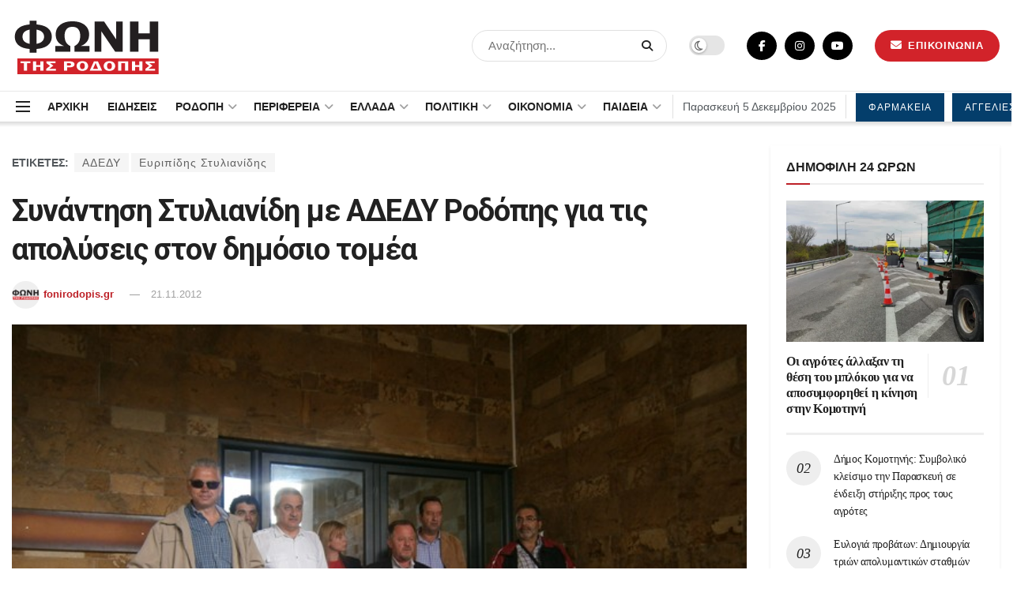

--- FILE ---
content_type: text/html; charset=UTF-8
request_url: https://fonirodopis.gr/47075/%CF%83%CF%85%CE%BD%CE%AC%CE%BD%CF%84%CE%B7%CF%83%CE%B7-%CF%83%CF%84%CF%85%CE%BB%CE%B9%CE%B1%CE%BD%CE%AF%CE%B4%CE%B7-%CE%BC%CE%B5-%CE%B1%CE%B4%CE%B5%CE%B4%CF%85-%CF%81%CE%BF%CE%B4%CF%8C%CF%80%CE%B7/
body_size: 45514
content:
<!doctype html>
<!--[if lt IE 7]> <html class="no-js lt-ie9 lt-ie8 lt-ie7" lang="el" prefix="og: https://ogp.me/ns#"> <![endif]-->
<!--[if IE 7]>    <html class="no-js lt-ie9 lt-ie8" lang="el" prefix="og: https://ogp.me/ns#"> <![endif]-->
<!--[if IE 8]>    <html class="no-js lt-ie9" lang="el" prefix="og: https://ogp.me/ns#"> <![endif]-->
<!--[if IE 9]>    <html class="no-js lt-ie10" lang="el" prefix="og: https://ogp.me/ns#"> <![endif]-->
<!--[if gt IE 8]><!--> <html class="no-js" lang="el" prefix="og: https://ogp.me/ns#"> <!--<![endif]-->
<head>
<script type="application/ld+json">
    {
      "@context" : "https://schema.org",
      "@type" : "WebSite",
      "name" : "ΦΩΝΗ ΤΗΣ ΡΟΔΟΠΗΣ",
      "url" : "https://fonirodopis.gr"
    }
  </script>	
<!-- Google tag (gtag.js) -->
<script async src="https://www.googletagmanager.com/gtag/js?id=G-KGMK2LGW5L"></script>
<script>
  window.dataLayer = window.dataLayer || [];
  function gtag(){dataLayer.push(arguments);}
  gtag('js', new Date());

  gtag('config', 'G-KGMK2LGW5L');
</script>
    <meta http-equiv="Content-Type" content="text/html; charset=UTF-8" />
    <meta name='viewport' content='width=device-width, initial-scale=1, user-scalable=yes' />
    <link rel="profile" href="https://gmpg.org/xfn/11" />
    <link rel="pingback" href="https://fonirodopis.gr/xmlrpc.php" />
    <meta property="og:type" content="article">
<meta property="og:title" content="Συνάντηση Στυλιανίδη με ΑΔΕΔΥ Ροδόπης για τις απολύσεις στον δημόσιο ">
<meta property="og:site_name" content="ΦΩΝΗ ΤΗΣ ΡΟΔΟΠΗΣ">
<meta property="og:description" content="Συνάντηση με τους εκπροσώπους εργαζομένων του νομαρχιακού τμήματος Ροδόπης της ΑΔΕΔΥ προκάλεσε, αμέσως με την άφιξή του στην Κομοτηνή, το">
<meta property="og:url" content="https://fonirodopis.gr/47075/%cf%83%cf%85%ce%bd%ce%ac%ce%bd%cf%84%ce%b7%cf%83%ce%b7-%cf%83%cf%84%cf%85%ce%bb%ce%b9%ce%b1%ce%bd%ce%af%ce%b4%ce%b7-%ce%bc%ce%b5-%ce%b1%ce%b4%ce%b5%ce%b4%cf%85-%cf%81%ce%bf%ce%b4%cf%8c%cf%80%ce%b7/">
<meta property="og:image" content="https://fonirodopis.gr/wp-content/uploads/2012/11/apergia_06111213.jpg">
<meta property="og:image:height" content="480">
<meta property="og:image:width" content="640">
<meta property="article:published_time" content="2012-11-21T20:33:12+02:00">
<meta property="article:modified_time" content="2012-11-21T20:33:12+02:00">
<meta property="article:author" content="https://www.facebook.com/fonirodopis.gr">
<meta property="article:section" content="ΠΟΛΙΤΙΚΗ">
<meta property="article:tag" content="ΑΔΕΔΥ">
<meta property="article:tag" content="Ευριπίδης Στυλιανίδης">
<meta name="twitter:card" content="summary_large_image">
<meta name="twitter:title" content="Συνάντηση Στυλιανίδη με ΑΔΕΔΥ Ροδόπης για τις απολύσεις στον δημόσιο τομέα">
<meta name="twitter:description" content="Συνάντηση με τους εκπροσώπους εργαζομένων του νομαρχιακού τμήματος Ροδόπης της ΑΔΕΔΥ προκάλεσε, αμέσως με την άφιξή του στην Κομοτηνή, το">
<meta name="twitter:url" content="https://fonirodopis.gr/47075/%cf%83%cf%85%ce%bd%ce%ac%ce%bd%cf%84%ce%b7%cf%83%ce%b7-%cf%83%cf%84%cf%85%ce%bb%ce%b9%ce%b1%ce%bd%ce%af%ce%b4%ce%b7-%ce%bc%ce%b5-%ce%b1%ce%b4%ce%b5%ce%b4%cf%85-%cf%81%ce%bf%ce%b4%cf%8c%cf%80%ce%b7/">
<meta name="twitter:site" content="https://twitter.com/fonirodopis">
<meta name="twitter:image:src" content="https://fonirodopis.gr/wp-content/uploads/2012/11/apergia_06111213.jpg">
<meta name="twitter:image:width" content="640">
<meta name="twitter:image:height" content="480">
			<script type="text/javascript">
              var jnews_ajax_url = '/?ajax-request=jnews'
			</script>
			<script type="text/javascript">;var _0x24fd06=_0x22d0;function _0x449d(){var _0x271ffb=['border','msRequestAnimationFrame','duration','performance','toLowerCase','expired','isObjectSame','addEvents','test','20px','100000','initCustomEvent','fireOnce','setRequestHeader','getItem','supportsPassive','removeEventListener','getElementsByTagName','scrollTo','position','globalBody','add','win','httpBuildQuery','oRequestAnimationFrame','animateScroll','object','getTime','has','height','6sHasZH','offsetHeight','defer','docReady','scrollTop','createElement','backgroundColor','library','fontSize','detachEvent','div','async','clientWidth','forEach','get','bind','create_js','white','toPrecision','removeEvents','status','zIndex','3615108URdgTP','removeItem','reduce','passiveOption','open','call','onreadystatechange','length','undefined','mozCancelAnimationFrame','fpsTable','Content-type','187390nOCDkY','jnewsHelper','left','number','mark','10px','includes','3596390pLTjUY','unwrap','move','src','removeClass','attachEvent','cancelAnimationFrame','offsetWidth','getText','getAttribute','innerText','POST','prototype','dataStorage','removeAttribute','getStorage','splice','requestAnimationFrame','expiredStorage','objKeys','doc','addEventListener','120px','instr','media','size','10.0.0','16HJICat','touchmove','dispatchEvent','parentNode','7101198ZVYMEN','script','936190aXlezb','now','textContent','3005ibjvVK','readyState','Start','width','getNotice','join','indexOf','innerHTML','measure','jnewsDataStorage','jnews','push','interactive','10050oeHiXB','getMessage','file_version_checker','replaceWith','querySelectorAll','stop','fixed','set','finish','delete','fireEvent','complete','CustomEvent','winLoad','noop','assets','not\x20all','getElementById','slice','au_scripts','getParents','ajax','classListSupport','hasOwnProperty','getWidth','start','createEventObject','increment','clientHeight','response','floor','currentTime','appendChild','webkitCancelRequestAnimationFrame','replace','function','passive','stringify','string','innerWidth','change','post','docEl','top','setAttribute','createEvent','getBoundingClientRect','oCancelRequestAnimationFrame','style','mozRequestAnimationFrame','_storage','className','style[media]','classList','3710108HsVdiU','hasClass','send','callback','End','body','touchstart','GET','fps','contains','jnews-','easeInOutQuad','setStorage','eventType','concat'];_0x449d=function(){return _0x271ffb;};return _0x449d();}function _0x22d0(_0x220433,_0x85692c){var _0x449d1e=_0x449d();return _0x22d0=function(_0x22d0aa,_0x1bacb4){_0x22d0aa=_0x22d0aa-0x150;var _0x2cb8b4=_0x449d1e[_0x22d0aa];return _0x2cb8b4;},_0x22d0(_0x220433,_0x85692c);}(function(_0x2f4f2a,_0xfee3d0){var _0x43286f=_0x22d0,_0x3efbab=_0x2f4f2a();while(!![]){try{var _0x25898a=parseInt(_0x43286f(0x18a))/0x1+parseInt(_0x43286f(0x1b2))/0x2*(-parseInt(_0x43286f(0x168))/0x3)+parseInt(_0x43286f(0x1f8))/0x4+-parseInt(_0x43286f(0x1b5))/0x5*(parseInt(_0x43286f(0x1c2))/0x6)+parseInt(_0x43286f(0x17e))/0x7*(parseInt(_0x43286f(0x1ac))/0x8)+parseInt(_0x43286f(0x1b0))/0x9+-parseInt(_0x43286f(0x191))/0xa;if(_0x25898a===_0xfee3d0)break;else _0x3efbab['push'](_0x3efbab['shift']());}catch(_0x896e74){_0x3efbab['push'](_0x3efbab['shift']());}}}(_0x449d,0x9add3),(window[_0x24fd06(0x1bf)]=window[_0x24fd06(0x1bf)]||{},window[_0x24fd06(0x1bf)][_0x24fd06(0x16f)]=window['jnews'][_0x24fd06(0x16f)]||{},window[_0x24fd06(0x1bf)][_0x24fd06(0x16f)]=function(){'use strict';var _0x3f675d=_0x24fd06;var _0x10e541=this;_0x10e541[_0x3f675d(0x160)]=window,_0x10e541[_0x3f675d(0x1a5)]=document,_0x10e541[_0x3f675d(0x1d0)]=function(){},_0x10e541[_0x3f675d(0x15e)]=_0x10e541['doc'][_0x3f675d(0x15b)](_0x3f675d(0x1fd))[0x0],_0x10e541[_0x3f675d(0x15e)]=_0x10e541['globalBody']?_0x10e541[_0x3f675d(0x15e)]:_0x10e541[_0x3f675d(0x1a5)],_0x10e541[_0x3f675d(0x160)][_0x3f675d(0x1be)]=_0x10e541['win'][_0x3f675d(0x1be)]||{'_storage':new WeakMap(),'put':function(_0x16b187,_0x2974c1,_0x456cf9){var _0x2757ec=_0x3f675d;this[_0x2757ec(0x1f4)][_0x2757ec(0x166)](_0x16b187)||this[_0x2757ec(0x1f4)]['set'](_0x16b187,new Map()),this[_0x2757ec(0x1f4)][_0x2757ec(0x176)](_0x16b187)[_0x2757ec(0x1c9)](_0x2974c1,_0x456cf9);},'get':function(_0x418277,_0x3078d4){var _0x5e14d5=_0x3f675d;return this['_storage']['get'](_0x418277)[_0x5e14d5(0x176)](_0x3078d4);},'has':function(_0x18c8fd,_0x2181d4){var _0x3ead1f=_0x3f675d;return this['_storage'][_0x3ead1f(0x166)](_0x18c8fd)&&this[_0x3ead1f(0x1f4)][_0x3ead1f(0x176)](_0x18c8fd)[_0x3ead1f(0x166)](_0x2181d4);},'remove':function(_0x356640,_0x20e9a5){var _0x1b61df=_0x3f675d,_0x47b9b4=this[_0x1b61df(0x1f4)]['get'](_0x356640)[_0x1b61df(0x1cb)](_0x20e9a5);return 0x0===!this[_0x1b61df(0x1f4)][_0x1b61df(0x176)](_0x356640)[_0x1b61df(0x1aa)]&&this[_0x1b61df(0x1f4)][_0x1b61df(0x1cb)](_0x356640),_0x47b9b4;}},_0x10e541['windowWidth']=function(){var _0x1a6f33=_0x3f675d;return _0x10e541['win'][_0x1a6f33(0x1e9)]||_0x10e541[_0x1a6f33(0x1ec)][_0x1a6f33(0x174)]||_0x10e541['globalBody'][_0x1a6f33(0x174)];},_0x10e541['windowHeight']=function(){var _0x31f642=_0x3f675d;return _0x10e541[_0x31f642(0x160)]['innerHeight']||_0x10e541[_0x31f642(0x1ec)][_0x31f642(0x1de)]||_0x10e541[_0x31f642(0x15e)][_0x31f642(0x1de)];},_0x10e541['requestAnimationFrame']=_0x10e541[_0x3f675d(0x160)]['requestAnimationFrame']||_0x10e541[_0x3f675d(0x160)]['webkitRequestAnimationFrame']||_0x10e541[_0x3f675d(0x160)][_0x3f675d(0x1f3)]||_0x10e541[_0x3f675d(0x160)][_0x3f675d(0x208)]||window[_0x3f675d(0x162)]||function(_0x14df0){return setTimeout(_0x14df0,0x3e8/0x3c);},_0x10e541[_0x3f675d(0x197)]=_0x10e541[_0x3f675d(0x160)]['cancelAnimationFrame']||_0x10e541[_0x3f675d(0x160)]['webkitCancelAnimationFrame']||_0x10e541['win'][_0x3f675d(0x1e3)]||_0x10e541[_0x3f675d(0x160)][_0x3f675d(0x187)]||_0x10e541[_0x3f675d(0x160)]['msCancelRequestAnimationFrame']||_0x10e541[_0x3f675d(0x160)][_0x3f675d(0x1f1)]||function(_0x4452f7){clearTimeout(_0x4452f7);},_0x10e541['classListSupport']='classList'in document[_0x3f675d(0x16d)]('_'),_0x10e541[_0x3f675d(0x1f9)]=_0x10e541[_0x3f675d(0x1d8)]?function(_0x3200a2,_0x6c8d2e){var _0x92a8a6=_0x3f675d;return _0x3200a2[_0x92a8a6(0x1f7)][_0x92a8a6(0x201)](_0x6c8d2e);}:function(_0x3e9f99,_0x48c16e){var _0x191b14=_0x3f675d;return _0x3e9f99[_0x191b14(0x1f5)]['indexOf'](_0x48c16e)>=0x0;},_0x10e541['addClass']=_0x10e541['classListSupport']?function(_0x1a5497,_0x159abd){var _0x1e61dc=_0x3f675d;_0x10e541[_0x1e61dc(0x1f9)](_0x1a5497,_0x159abd)||_0x1a5497[_0x1e61dc(0x1f7)][_0x1e61dc(0x15f)](_0x159abd);}:function(_0x1df0cd,_0x3f3442){_0x10e541['hasClass'](_0x1df0cd,_0x3f3442)||(_0x1df0cd['className']+='\x20'+_0x3f3442);},_0x10e541[_0x3f675d(0x195)]=_0x10e541[_0x3f675d(0x1d8)]?function(_0x5ccfa2,_0x29fe28){var _0x21ca1a=_0x3f675d;_0x10e541[_0x21ca1a(0x1f9)](_0x5ccfa2,_0x29fe28)&&_0x5ccfa2[_0x21ca1a(0x1f7)]['remove'](_0x29fe28);}:function(_0x11010e,_0x3a20e9){var _0x31a2f8=_0x3f675d;_0x10e541[_0x31a2f8(0x1f9)](_0x11010e,_0x3a20e9)&&(_0x11010e[_0x31a2f8(0x1f5)]=_0x11010e[_0x31a2f8(0x1f5)][_0x31a2f8(0x1e4)](_0x3a20e9,''));},_0x10e541[_0x3f675d(0x1a4)]=function(_0x1a2bd5){var _0x5c92ea=_0x3f675d,_0x549267=[];for(var _0x56169c in _0x1a2bd5)Object[_0x5c92ea(0x19d)][_0x5c92ea(0x1d9)]['call'](_0x1a2bd5,_0x56169c)&&_0x549267[_0x5c92ea(0x1c0)](_0x56169c);return _0x549267;},_0x10e541[_0x3f675d(0x150)]=function(_0x118a50,_0x210f10){var _0xd198da=_0x3f675d,_0x27a205=!0x0;return JSON[_0xd198da(0x1e7)](_0x118a50)!==JSON['stringify'](_0x210f10)&&(_0x27a205=!0x1),_0x27a205;},_0x10e541['extend']=function(){var _0xaa6555=_0x3f675d;for(var _0x1fd444,_0x1283b6,_0xd056fe,_0x45db3d=arguments[0x0]||{},_0x199197=0x1,_0x136a29=arguments[_0xaa6555(0x185)];_0x199197<_0x136a29;_0x199197++)if(null!==(_0x1fd444=arguments[_0x199197])){for(_0x1283b6 in _0x1fd444)_0x45db3d!==(_0xd056fe=_0x1fd444[_0x1283b6])&&void 0x0!==_0xd056fe&&(_0x45db3d[_0x1283b6]=_0xd056fe);}return _0x45db3d;},_0x10e541[_0x3f675d(0x19e)]=_0x10e541[_0x3f675d(0x160)][_0x3f675d(0x1be)],_0x10e541['isVisible']=function(_0x3bcf87){var _0x55f9a=_0x3f675d;return 0x0!==_0x3bcf87[_0x55f9a(0x198)]&&0x0!==_0x3bcf87['offsetHeight']||_0x3bcf87[_0x55f9a(0x1f0)]()[_0x55f9a(0x185)];},_0x10e541['getHeight']=function(_0x64ac4d){var _0x10ffae=_0x3f675d;return _0x64ac4d[_0x10ffae(0x169)]||_0x64ac4d[_0x10ffae(0x1de)]||_0x64ac4d[_0x10ffae(0x1f0)]()[_0x10ffae(0x167)];},_0x10e541[_0x3f675d(0x1da)]=function(_0x561548){var _0x917145=_0x3f675d;return _0x561548['offsetWidth']||_0x561548[_0x917145(0x174)]||_0x561548['getBoundingClientRect']()[_0x917145(0x1b8)];},_0x10e541['supportsPassive']=!0x1;try{var _0x587397=Object['defineProperty']({},_0x3f675d(0x1e6),{'get':function(){var _0x52ed2c=_0x3f675d;_0x10e541[_0x52ed2c(0x159)]=!0x0;}});_0x3f675d(0x1ef)in _0x10e541['doc']?_0x10e541['win'][_0x3f675d(0x1a6)](_0x3f675d(0x152),null,_0x587397):_0x3f675d(0x1cc)in _0x10e541[_0x3f675d(0x1a5)]&&_0x10e541[_0x3f675d(0x160)]['attachEvent']('test',null);}catch(_0x31eb69){}_0x10e541[_0x3f675d(0x181)]=!!_0x10e541[_0x3f675d(0x159)]&&{'passive':!0x0},_0x10e541[_0x3f675d(0x204)]=function(_0x223937,_0x2a4596){var _0x3fcd1a=_0x3f675d;_0x223937=_0x3fcd1a(0x202)+_0x223937;var _0x22e6ac={'expired':Math[_0x3fcd1a(0x1e0)]((new Date()['getTime']()+0x2932e00)/0x3e8)};_0x2a4596=Object['assign'](_0x22e6ac,_0x2a4596),localStorage['setItem'](_0x223937,JSON['stringify'](_0x2a4596));},_0x10e541[_0x3f675d(0x1a0)]=function(_0x38996b){var _0x179cc0=_0x3f675d;_0x38996b=_0x179cc0(0x202)+_0x38996b;var _0x1f44c4=localStorage[_0x179cc0(0x158)](_0x38996b);return null!==_0x1f44c4&&0x0<_0x1f44c4[_0x179cc0(0x185)]?JSON['parse'](localStorage[_0x179cc0(0x158)](_0x38996b)):{};},_0x10e541[_0x3f675d(0x1a3)]=function(){var _0x173608=_0x3f675d,_0x4995a4,_0x524c3a=_0x173608(0x202);for(var _0x4c6b60 in localStorage)_0x4c6b60[_0x173608(0x1bb)](_0x524c3a)>-0x1&&_0x173608(0x186)!==(_0x4995a4=_0x10e541[_0x173608(0x1a0)](_0x4c6b60['replace'](_0x524c3a,'')))['expired']&&_0x4995a4[_0x173608(0x20c)]<Math['floor'](new Date()[_0x173608(0x165)]()/0x3e8)&&localStorage[_0x173608(0x17f)](_0x4c6b60);},_0x10e541[_0x3f675d(0x151)]=function(_0x26ad02,_0x505838,_0x138a5c){var _0x3369b1=_0x3f675d;for(var _0x5ea07b in _0x505838){var _0x34b20e=[_0x3369b1(0x1fe),_0x3369b1(0x1ad)]['indexOf'](_0x5ea07b)>=0x0&&!_0x138a5c&&_0x10e541[_0x3369b1(0x181)];_0x3369b1(0x1ef)in _0x10e541[_0x3369b1(0x1a5)]?_0x26ad02[_0x3369b1(0x1a6)](_0x5ea07b,_0x505838[_0x5ea07b],_0x34b20e):_0x3369b1(0x1cc)in _0x10e541[_0x3369b1(0x1a5)]&&_0x26ad02[_0x3369b1(0x196)]('on'+_0x5ea07b,_0x505838[_0x5ea07b]);}},_0x10e541[_0x3f675d(0x17b)]=function(_0x2357c3,_0x476787){var _0x2dd5f0=_0x3f675d;for(var _0x36b9ef in _0x476787)_0x2dd5f0(0x1ef)in _0x10e541[_0x2dd5f0(0x1a5)]?_0x2357c3[_0x2dd5f0(0x15a)](_0x36b9ef,_0x476787[_0x36b9ef]):_0x2dd5f0(0x1cc)in _0x10e541[_0x2dd5f0(0x1a5)]&&_0x2357c3[_0x2dd5f0(0x171)]('on'+_0x36b9ef,_0x476787[_0x36b9ef]);},_0x10e541['triggerEvents']=function(_0x5b0f50,_0x284ddb,_0x57edda){var _0x47378f=_0x3f675d,_0x5e8ccf;return _0x57edda=_0x57edda||{'detail':null},_0x47378f(0x1ef)in _0x10e541[_0x47378f(0x1a5)]?(!(_0x5e8ccf=_0x10e541['doc']['createEvent'](_0x47378f(0x1ce))||new CustomEvent(_0x284ddb))[_0x47378f(0x155)]||_0x5e8ccf[_0x47378f(0x155)](_0x284ddb,!0x0,!0x1,_0x57edda),void _0x5b0f50[_0x47378f(0x1ae)](_0x5e8ccf)):_0x47378f(0x1cc)in _0x10e541[_0x47378f(0x1a5)]?((_0x5e8ccf=_0x10e541[_0x47378f(0x1a5)][_0x47378f(0x1dc)]())[_0x47378f(0x205)]=_0x284ddb,void _0x5b0f50[_0x47378f(0x1cc)]('on'+_0x5e8ccf[_0x47378f(0x205)],_0x5e8ccf)):void 0x0;},_0x10e541[_0x3f675d(0x1d6)]=function(_0x20ac31,_0x17e370){var _0x307640=_0x3f675d;void 0x0===_0x17e370&&(_0x17e370=_0x10e541['doc']);for(var _0xf666aa=[],_0xd4496b=_0x20ac31[_0x307640(0x1af)],_0x310f13=!0x1;!_0x310f13;)if(_0xd4496b){var _0x5b6306=_0xd4496b;_0x5b6306[_0x307640(0x1c6)](_0x17e370)[_0x307640(0x185)]?_0x310f13=!0x0:(_0xf666aa['push'](_0x5b6306),_0xd4496b=_0x5b6306['parentNode']);}else _0xf666aa=[],_0x310f13=!0x0;return _0xf666aa;},_0x10e541['forEach']=function(_0x32af0e,_0x1ac3a7,_0x5688cb){var _0x323220=_0x3f675d;for(var _0x206499=0x0,_0x41b5c2=_0x32af0e[_0x323220(0x185)];_0x206499<_0x41b5c2;_0x206499++)_0x1ac3a7[_0x323220(0x183)](_0x5688cb,_0x32af0e[_0x206499],_0x206499);},_0x10e541[_0x3f675d(0x199)]=function(_0x4a2908){var _0x11a367=_0x3f675d;return _0x4a2908[_0x11a367(0x19b)]||_0x4a2908['textContent'];},_0x10e541['setText']=function(_0x1ce54e,_0x23b762){var _0x3561c5=_0x3f675d,_0xa6b2a6=_0x3561c5(0x164)==typeof _0x23b762?_0x23b762[_0x3561c5(0x19b)]||_0x23b762[_0x3561c5(0x1b4)]:_0x23b762;_0x1ce54e[_0x3561c5(0x19b)]&&(_0x1ce54e['innerText']=_0xa6b2a6),_0x1ce54e[_0x3561c5(0x1b4)]&&(_0x1ce54e['textContent']=_0xa6b2a6);},_0x10e541[_0x3f675d(0x161)]=function(_0xba5dd9){var _0x8c6fd3=_0x3f675d;return _0x10e541[_0x8c6fd3(0x1a4)](_0xba5dd9)['reduce'](function _0x2c8f51(_0xa2df14){var _0x4ed1d5=_0x8c6fd3,_0x4b50be=arguments[_0x4ed1d5(0x185)]>0x1&&void 0x0!==arguments[0x1]?arguments[0x1]:null;return function(_0x5cbf92,_0x3b825e){var _0x3a9524=_0x4ed1d5,_0x5676b6=_0xa2df14[_0x3b825e];_0x3b825e=encodeURIComponent(_0x3b825e);var _0x275af4=_0x4b50be?''[_0x3a9524(0x206)](_0x4b50be,'[')[_0x3a9524(0x206)](_0x3b825e,']'):_0x3b825e;return null==_0x5676b6||'function'==typeof _0x5676b6?(_0x5cbf92[_0x3a9524(0x1c0)](''[_0x3a9524(0x206)](_0x275af4,'=')),_0x5cbf92):[_0x3a9524(0x18d),'boolean',_0x3a9524(0x1e8)][_0x3a9524(0x190)](typeof _0x5676b6)?(_0x5cbf92[_0x3a9524(0x1c0)](''[_0x3a9524(0x206)](_0x275af4,'=')[_0x3a9524(0x206)](encodeURIComponent(_0x5676b6))),_0x5cbf92):(_0x5cbf92[_0x3a9524(0x1c0)](_0x10e541[_0x3a9524(0x1a4)](_0x5676b6)[_0x3a9524(0x180)](_0x2c8f51(_0x5676b6,_0x275af4),[])[_0x3a9524(0x1ba)]('&')),_0x5cbf92);};}(_0xba5dd9),[])['join']('&');},_0x10e541[_0x3f675d(0x176)]=function(_0x29bf8a,_0x79f32f,_0x180dc0,_0x2465fc){var _0x1263c0=_0x3f675d;return _0x180dc0=_0x1263c0(0x1e5)==typeof _0x180dc0?_0x180dc0:_0x10e541[_0x1263c0(0x1d0)],_0x10e541[_0x1263c0(0x1d7)](_0x1263c0(0x1ff),_0x29bf8a,_0x79f32f,_0x180dc0,_0x2465fc);},_0x10e541[_0x3f675d(0x1eb)]=function(_0x25d20d,_0x1765e7,_0x2096e5,_0xfd901d){var _0x442200=_0x3f675d;return _0x2096e5=_0x442200(0x1e5)==typeof _0x2096e5?_0x2096e5:_0x10e541[_0x442200(0x1d0)],_0x10e541[_0x442200(0x1d7)](_0x442200(0x19c),_0x25d20d,_0x1765e7,_0x2096e5,_0xfd901d);},_0x10e541['ajax']=function(_0x839305,_0x4d143e,_0x1de8d4,_0x4d5394,_0x1e0d16){var _0x4885b5=_0x3f675d,_0x2fabc7=new XMLHttpRequest(),_0xb4b7a7=_0x4d143e,_0x49711b=_0x10e541[_0x4885b5(0x161)](_0x1de8d4);if(_0x839305=-0x1!=['GET',_0x4885b5(0x19c)]['indexOf'](_0x839305)?_0x839305:_0x4885b5(0x1ff),_0x2fabc7[_0x4885b5(0x182)](_0x839305,_0xb4b7a7+(_0x4885b5(0x1ff)==_0x839305?'?'+_0x49711b:''),!0x0),'POST'==_0x839305&&_0x2fabc7[_0x4885b5(0x157)](_0x4885b5(0x189),'application/x-www-form-urlencoded'),_0x2fabc7[_0x4885b5(0x157)]('X-Requested-With','XMLHttpRequest'),_0x2fabc7[_0x4885b5(0x184)]=function(){var _0x19adc9=_0x4885b5;0x4===_0x2fabc7[_0x19adc9(0x1b6)]&&0xc8<=_0x2fabc7[_0x19adc9(0x17c)]&&0x12c>_0x2fabc7['status']&&_0x19adc9(0x1e5)==typeof _0x4d5394&&_0x4d5394['call'](void 0x0,_0x2fabc7[_0x19adc9(0x1df)]);},void 0x0!==_0x1e0d16&&!_0x1e0d16)return{'xhr':_0x2fabc7,'send':function(){var _0x2bdf78=_0x4885b5;_0x2fabc7[_0x2bdf78(0x1fa)](_0x2bdf78(0x19c)==_0x839305?_0x49711b:null);}};return _0x2fabc7[_0x4885b5(0x1fa)](_0x4885b5(0x19c)==_0x839305?_0x49711b:null),{'xhr':_0x2fabc7};},_0x10e541[_0x3f675d(0x15c)]=function(_0x41e151,_0x5a9893,_0xdadb84){var _0x22d68e=_0x3f675d;function _0xbfa1cf(_0x96e76f,_0x4f6380,_0x2dee8b){var _0x328895=_0x22d0;this[_0x328895(0x1db)]=this[_0x328895(0x15d)](),this['change']=_0x96e76f-this[_0x328895(0x1db)],this['currentTime']=0x0,this[_0x328895(0x1dd)]=0x14,this[_0x328895(0x209)]=void 0x0===_0x2dee8b?0x1f4:_0x2dee8b,this[_0x328895(0x1fb)]=_0x4f6380,this['finish']=!0x1,this[_0x328895(0x163)]();}return Math[_0x22d68e(0x203)]=function(_0x396291,_0x338779,_0x42fc29,_0x344774){return(_0x396291/=_0x344774/0x2)<0x1?_0x42fc29/0x2*_0x396291*_0x396291+_0x338779:-_0x42fc29/0x2*(--_0x396291*(_0x396291-0x2)-0x1)+_0x338779;},_0xbfa1cf[_0x22d68e(0x19d)][_0x22d68e(0x1c7)]=function(){var _0x93f9ea=_0x22d68e;this[_0x93f9ea(0x1ca)]=!0x0;},_0xbfa1cf[_0x22d68e(0x19d)][_0x22d68e(0x193)]=function(_0x436555){var _0x41e384=_0x22d68e;_0x10e541[_0x41e384(0x1a5)]['documentElement'][_0x41e384(0x16c)]=_0x436555,_0x10e541[_0x41e384(0x15e)][_0x41e384(0x1af)][_0x41e384(0x16c)]=_0x436555,_0x10e541[_0x41e384(0x15e)][_0x41e384(0x16c)]=_0x436555;},_0xbfa1cf[_0x22d68e(0x19d)][_0x22d68e(0x15d)]=function(){var _0x5edcd6=_0x22d68e;return _0x10e541['doc']['documentElement']['scrollTop']||_0x10e541['globalBody'][_0x5edcd6(0x1af)][_0x5edcd6(0x16c)]||_0x10e541[_0x5edcd6(0x15e)][_0x5edcd6(0x16c)];},_0xbfa1cf['prototype']['animateScroll']=function(){var _0x40062e=_0x22d68e;this[_0x40062e(0x1e1)]+=this['increment'];var _0x12b8b1=Math[_0x40062e(0x203)](this['currentTime'],this[_0x40062e(0x1db)],this[_0x40062e(0x1ea)],this[_0x40062e(0x209)]);this[_0x40062e(0x193)](_0x12b8b1),this[_0x40062e(0x1e1)]<this['duration']&&!this[_0x40062e(0x1ca)]?_0x10e541[_0x40062e(0x1a2)][_0x40062e(0x183)](_0x10e541[_0x40062e(0x160)],this[_0x40062e(0x163)][_0x40062e(0x177)](this)):this['callback']&&_0x40062e(0x1e5)==typeof this[_0x40062e(0x1fb)]&&this[_0x40062e(0x1fb)]();},new _0xbfa1cf(_0x41e151,_0x5a9893,_0xdadb84);},_0x10e541[_0x3f675d(0x192)]=function(_0x59e64b){var _0x3d9ba3=_0x3f675d,_0x382c66,_0x5497c9=_0x59e64b;_0x10e541[_0x3d9ba3(0x175)](_0x59e64b,function(_0x3e8c21,_0x4929b5){_0x382c66?_0x382c66+=_0x3e8c21:_0x382c66=_0x3e8c21;}),_0x5497c9[_0x3d9ba3(0x1c5)](_0x382c66);},_0x10e541[_0x3f675d(0x20a)]={'start':function(_0x9d7202){var _0x2193b8=_0x3f675d;performance[_0x2193b8(0x18e)](_0x9d7202+_0x2193b8(0x1b7));},'stop':function(_0x58f77e){var _0x319685=_0x3f675d;performance['mark'](_0x58f77e+_0x319685(0x1fc)),performance[_0x319685(0x1bd)](_0x58f77e,_0x58f77e+_0x319685(0x1b7),_0x58f77e+_0x319685(0x1fc));}},_0x10e541[_0x3f675d(0x200)]=function(){var _0x4bd6f5=0x0,_0x3ea3d7=0x0,_0x16ae6b=0x0;!(function(){var _0x1382fa=_0x22d0,_0x46ad91=_0x4bd6f5=0x0,_0x5820d8=0x0,_0x15bd23=0x0,_0x1a6cb0=document[_0x1382fa(0x1d3)](_0x1382fa(0x188)),_0x2bd9df=function(_0x1352a9){var _0x2415e1=_0x1382fa;void 0x0===document[_0x2415e1(0x15b)](_0x2415e1(0x1fd))[0x0]?_0x10e541[_0x2415e1(0x1a2)][_0x2415e1(0x183)](_0x10e541[_0x2415e1(0x160)],function(){_0x2bd9df(_0x1352a9);}):document[_0x2415e1(0x15b)](_0x2415e1(0x1fd))[0x0][_0x2415e1(0x1e2)](_0x1352a9);};null===_0x1a6cb0&&((_0x1a6cb0=document[_0x1382fa(0x16d)](_0x1382fa(0x172)))[_0x1382fa(0x1f2)][_0x1382fa(0x15d)]=_0x1382fa(0x1c8),_0x1a6cb0[_0x1382fa(0x1f2)][_0x1382fa(0x1ed)]=_0x1382fa(0x1a7),_0x1a6cb0[_0x1382fa(0x1f2)][_0x1382fa(0x18c)]=_0x1382fa(0x18f),_0x1a6cb0[_0x1382fa(0x1f2)]['width']='100px',_0x1a6cb0[_0x1382fa(0x1f2)][_0x1382fa(0x167)]=_0x1382fa(0x153),_0x1a6cb0[_0x1382fa(0x1f2)][_0x1382fa(0x207)]='1px\x20solid\x20black',_0x1a6cb0[_0x1382fa(0x1f2)][_0x1382fa(0x170)]='11px',_0x1a6cb0[_0x1382fa(0x1f2)][_0x1382fa(0x17d)]=_0x1382fa(0x154),_0x1a6cb0[_0x1382fa(0x1f2)][_0x1382fa(0x16e)]=_0x1382fa(0x179),_0x1a6cb0['id']=_0x1382fa(0x188),_0x2bd9df(_0x1a6cb0));var _0x59098b=function(){var _0x4fc647=_0x1382fa;_0x16ae6b++,_0x3ea3d7=Date[_0x4fc647(0x1b3)](),(_0x5820d8=(_0x16ae6b/(_0x15bd23=(_0x3ea3d7-_0x4bd6f5)/0x3e8))[_0x4fc647(0x17a)](0x2))!=_0x46ad91&&(_0x46ad91=_0x5820d8,_0x1a6cb0[_0x4fc647(0x1bc)]=_0x46ad91+_0x4fc647(0x200)),0x1<_0x15bd23&&(_0x4bd6f5=_0x3ea3d7,_0x16ae6b=0x0),_0x10e541[_0x4fc647(0x1a2)][_0x4fc647(0x183)](_0x10e541['win'],_0x59098b);};_0x59098b();}());},_0x10e541[_0x3f675d(0x1a8)]=function(_0x575093,_0x208c25){var _0x3134a4=_0x3f675d;for(var _0x5116e2=0x0;_0x5116e2<_0x208c25['length'];_0x5116e2++)if(-0x1!==_0x575093[_0x3134a4(0x20b)]()['indexOf'](_0x208c25[_0x5116e2]['toLowerCase']()))return!0x0;},_0x10e541[_0x3f675d(0x1cf)]=function(_0x3148da,_0x2e38c4){function _0x3ea3f3(_0x5210b4){var _0x58da0f=_0x22d0;if(_0x58da0f(0x1cd)===_0x10e541['doc']['readyState']||_0x58da0f(0x1c1)===_0x10e541[_0x58da0f(0x1a5)][_0x58da0f(0x1b6)])return!_0x5210b4||_0x2e38c4?setTimeout(_0x3148da,_0x2e38c4||0x1):_0x3148da(_0x5210b4),0x1;}_0x3ea3f3()||_0x10e541['addEvents'](_0x10e541['win'],{'load':_0x3ea3f3});},_0x10e541[_0x3f675d(0x16b)]=function(_0x23bfbb,_0x1e7e26){var _0x2a58e6=_0x3f675d;function _0x45252b(_0x4d97a5){var _0x1cf3b0=_0x22d0;if(_0x1cf3b0(0x1cd)===_0x10e541['doc']['readyState']||_0x1cf3b0(0x1c1)===_0x10e541[_0x1cf3b0(0x1a5)][_0x1cf3b0(0x1b6)])return!_0x4d97a5||_0x1e7e26?setTimeout(_0x23bfbb,_0x1e7e26||0x1):_0x23bfbb(_0x4d97a5),0x1;}_0x45252b()||_0x10e541[_0x2a58e6(0x151)](_0x10e541[_0x2a58e6(0x1a5)],{'DOMContentLoaded':_0x45252b});},_0x10e541[_0x3f675d(0x156)]=function(){_0x10e541['docReady'](function(){var _0x408e16=_0x22d0;_0x10e541['assets']=_0x10e541[_0x408e16(0x1d1)]||[],_0x10e541['assets'][_0x408e16(0x185)]&&(_0x10e541['boot'](),_0x10e541['load_assets']());},0x32);},_0x10e541['boot']=function(){var _0x24782f=_0x3f675d;_0x10e541[_0x24782f(0x185)]&&_0x10e541[_0x24782f(0x1a5)]['querySelectorAll'](_0x24782f(0x1f6))['forEach'](function(_0x285340){var _0x52197f=_0x24782f;_0x52197f(0x1d2)==_0x285340[_0x52197f(0x19a)](_0x52197f(0x1a9))&&_0x285340[_0x52197f(0x19f)](_0x52197f(0x1a9));});},_0x10e541['create_js']=function(_0x215f6e,_0x14b88a){var _0x5a46b7=_0x3f675d,_0x319a52=_0x10e541[_0x5a46b7(0x1a5)]['createElement'](_0x5a46b7(0x1b1));switch(_0x319a52[_0x5a46b7(0x1ee)](_0x5a46b7(0x194),_0x215f6e),_0x14b88a){case _0x5a46b7(0x16a):_0x319a52[_0x5a46b7(0x1ee)]('defer',!0x0);break;case _0x5a46b7(0x173):_0x319a52['setAttribute']('async',!0x0);break;case'deferasync':_0x319a52[_0x5a46b7(0x1ee)](_0x5a46b7(0x16a),!0x0),_0x319a52[_0x5a46b7(0x1ee)](_0x5a46b7(0x173),!0x0);}_0x10e541[_0x5a46b7(0x15e)][_0x5a46b7(0x1e2)](_0x319a52);},_0x10e541['load_assets']=function(){var _0x54ec43=_0x3f675d;_0x54ec43(0x164)==typeof _0x10e541[_0x54ec43(0x1d1)]&&_0x10e541[_0x54ec43(0x175)](_0x10e541[_0x54ec43(0x1d1)][_0x54ec43(0x1d4)](0x0),function(_0x17ba1f,_0x3b42a4){var _0x156c9c=_0x54ec43,_0x580660='';_0x17ba1f['defer']&&(_0x580660+='defer'),_0x17ba1f[_0x156c9c(0x173)]&&(_0x580660+=_0x156c9c(0x173)),_0x10e541[_0x156c9c(0x178)](_0x17ba1f['url'],_0x580660);var _0x2d18d8=_0x10e541[_0x156c9c(0x1d1)][_0x156c9c(0x1bb)](_0x17ba1f);_0x2d18d8>-0x1&&_0x10e541['assets'][_0x156c9c(0x1a1)](_0x2d18d8,0x1);}),_0x10e541[_0x54ec43(0x1d1)]=jnewsoption[_0x54ec43(0x1d5)]=window['jnewsads']=[];},_0x10e541[_0x3f675d(0x16b)](function(){var _0x5d105f=_0x3f675d;_0x10e541[_0x5d105f(0x15e)]=_0x10e541[_0x5d105f(0x15e)]==_0x10e541[_0x5d105f(0x1a5)]?_0x10e541['doc'][_0x5d105f(0x15b)](_0x5d105f(0x1fd))[0x0]:_0x10e541[_0x5d105f(0x15e)],_0x10e541[_0x5d105f(0x15e)]=_0x10e541[_0x5d105f(0x15e)]?_0x10e541[_0x5d105f(0x15e)]:_0x10e541['doc'];}),_0x10e541[_0x3f675d(0x1cf)](function(){var _0x21356b=_0x3f675d;_0x10e541[_0x21356b(0x1cf)](function(){var _0x5600da=_0x21356b,_0x7319d0=!0x1;if(void 0x0!==window['jnewsadmin']){if(void 0x0!==window['file_version_checker']){var _0x16173f=_0x10e541[_0x5600da(0x1a4)](window['file_version_checker']);_0x16173f[_0x5600da(0x185)]?_0x16173f[_0x5600da(0x175)](function(_0x2b800){var _0x391dae=_0x5600da;_0x7319d0||_0x391dae(0x1ab)===window[_0x391dae(0x1c4)][_0x2b800]||(_0x7319d0=!0x0);}):_0x7319d0=!0x0;}else _0x7319d0=!0x0;}_0x7319d0&&(window[_0x5600da(0x18b)][_0x5600da(0x1c3)](),window[_0x5600da(0x18b)][_0x5600da(0x1b9)]());},0x9c4);});},window[_0x24fd06(0x1bf)]['library']=new window[(_0x24fd06(0x1bf))]['library']()));</script>
<!-- Search Engine Optimization by Rank Math - https://rankmath.com/ -->
<title>Συνάντηση Στυλιανίδη με ΑΔΕΔΥ Ροδόπης για τις απολύσεις στον δημόσιο τομέα</title>
<meta name="description" content="Συνάντηση με τους εκπροσώπους εργαζομένων του νομαρχιακού τμήματος Ροδόπης της ΑΔΕΔΥ προκάλεσε, αμέσως με την άφιξή του στην Κομοτηνή, το Σάββατο (17/11) το"/>
<meta name="robots" content="follow, index, max-snippet:-1, max-video-preview:-1, max-image-preview:large"/>
<link rel="canonical" href="https://fonirodopis.gr/47075/%cf%83%cf%85%ce%bd%ce%ac%ce%bd%cf%84%ce%b7%cf%83%ce%b7-%cf%83%cf%84%cf%85%ce%bb%ce%b9%ce%b1%ce%bd%ce%af%ce%b4%ce%b7-%ce%bc%ce%b5-%ce%b1%ce%b4%ce%b5%ce%b4%cf%85-%cf%81%ce%bf%ce%b4%cf%8c%cf%80%ce%b7/" />
<meta property="og:locale" content="el_GR" />
<meta property="og:type" content="article" />
<meta property="og:title" content="Συνάντηση Στυλιανίδη με ΑΔΕΔΥ Ροδόπης για τις απολύσεις στον δημόσιο τομέα" />
<meta property="og:description" content="Συνάντηση με τους εκπροσώπους εργαζομένων του νομαρχιακού τμήματος Ροδόπης της ΑΔΕΔΥ προκάλεσε, αμέσως με την άφιξή του στην Κομοτηνή, το Σάββατο (17/11) το" />
<meta property="og:url" content="https://fonirodopis.gr/47075/%cf%83%cf%85%ce%bd%ce%ac%ce%bd%cf%84%ce%b7%cf%83%ce%b7-%cf%83%cf%84%cf%85%ce%bb%ce%b9%ce%b1%ce%bd%ce%af%ce%b4%ce%b7-%ce%bc%ce%b5-%ce%b1%ce%b4%ce%b5%ce%b4%cf%85-%cf%81%ce%bf%ce%b4%cf%8c%cf%80%ce%b7/" />
<meta property="og:site_name" content="ΦΩΝΗ ΤΗΣ ΡΟΔΟΠΗΣ" />
<meta property="article:publisher" content="https://www.facebook.com/fonirodopis.gr" />
<meta property="article:author" content="https://www.facebook.com/fonirodopis.gr" />
<meta property="article:tag" content="ΑΔΕΔΥ" />
<meta property="article:tag" content="Ευριπίδης Στυλιανίδης" />
<meta property="article:section" content="ΠΟΛΙΤΙΚΗ" />
<meta property="og:image" content="https://fonirodopis.gr/wp-content/uploads/2012/11/apergia_06111213.jpg" />
<meta property="og:image:secure_url" content="https://fonirodopis.gr/wp-content/uploads/2012/11/apergia_06111213.jpg" />
<meta property="og:image:width" content="640" />
<meta property="og:image:height" content="480" />
<meta property="og:image:alt" content="Συνάντηση Στυλιανίδη με ΑΔΕΔΥ Ροδόπης για τις απολύσεις στον δημόσιο τομέα" />
<meta property="og:image:type" content="image/jpeg" />
<meta property="article:published_time" content="2012-11-21T20:33:12+02:00" />
<meta name="twitter:card" content="summary_large_image" />
<meta name="twitter:title" content="Συνάντηση Στυλιανίδη με ΑΔΕΔΥ Ροδόπης για τις απολύσεις στον δημόσιο τομέα" />
<meta name="twitter:description" content="Συνάντηση με τους εκπροσώπους εργαζομένων του νομαρχιακού τμήματος Ροδόπης της ΑΔΕΔΥ προκάλεσε, αμέσως με την άφιξή του στην Κομοτηνή, το Σάββατο (17/11) το" />
<meta name="twitter:site" content="@fonirodopis" />
<meta name="twitter:creator" content="@fonirodopis" />
<meta name="twitter:image" content="https://fonirodopis.gr/wp-content/uploads/2012/11/apergia_06111213.jpg" />
<script type="application/ld+json" class="rank-math-schema">{"@context":"https://schema.org","@graph":[{"@type":"Organization","@id":"https://fonirodopis.gr/#organization","name":"\u03a6\u03a9\u039d\u0397 \u03a4\u0397\u03a3 \u03a1\u039f\u0394\u039f\u03a0\u0397\u03a3","sameAs":["https://www.facebook.com/fonirodopis.gr","https://twitter.com/fonirodopis","https://www.youtube.com/user/fonirodopis"],"logo":{"@type":"ImageObject","@id":"https://fonirodopis.gr/#logo","url":"https://fonirodopis.gr/wp-content/uploads/2022/12/fonirodopis.jpg","contentUrl":"https://fonirodopis.gr/wp-content/uploads/2022/12/fonirodopis.jpg","caption":"\u03a6\u03a9\u039d\u0397 \u03a4\u0397\u03a3 \u03a1\u039f\u0394\u039f\u03a0\u0397\u03a3","inLanguage":"el","width":"960","height":"495"}},{"@type":"WebSite","@id":"https://fonirodopis.gr/#website","url":"https://fonirodopis.gr","name":"\u03a6\u03a9\u039d\u0397 \u03a4\u0397\u03a3 \u03a1\u039f\u0394\u039f\u03a0\u0397\u03a3","alternateName":"\u03a6\u03c9\u03bd\u03ae \u03c4\u03b7\u03c2 \u03a1\u03bf\u03b4\u03cc\u03c0\u03b7\u03c2","publisher":{"@id":"https://fonirodopis.gr/#organization"},"inLanguage":"el"},{"@type":"ImageObject","@id":"https://fonirodopis.gr/wp-content/uploads/2012/11/apergia_06111213.jpg","url":"https://fonirodopis.gr/wp-content/uploads/2012/11/apergia_06111213.jpg","width":"640","height":"480","inLanguage":"el"},{"@type":"WebPage","@id":"https://fonirodopis.gr/47075/%cf%83%cf%85%ce%bd%ce%ac%ce%bd%cf%84%ce%b7%cf%83%ce%b7-%cf%83%cf%84%cf%85%ce%bb%ce%b9%ce%b1%ce%bd%ce%af%ce%b4%ce%b7-%ce%bc%ce%b5-%ce%b1%ce%b4%ce%b5%ce%b4%cf%85-%cf%81%ce%bf%ce%b4%cf%8c%cf%80%ce%b7/#webpage","url":"https://fonirodopis.gr/47075/%cf%83%cf%85%ce%bd%ce%ac%ce%bd%cf%84%ce%b7%cf%83%ce%b7-%cf%83%cf%84%cf%85%ce%bb%ce%b9%ce%b1%ce%bd%ce%af%ce%b4%ce%b7-%ce%bc%ce%b5-%ce%b1%ce%b4%ce%b5%ce%b4%cf%85-%cf%81%ce%bf%ce%b4%cf%8c%cf%80%ce%b7/","name":"\u03a3\u03c5\u03bd\u03ac\u03bd\u03c4\u03b7\u03c3\u03b7 \u03a3\u03c4\u03c5\u03bb\u03b9\u03b1\u03bd\u03af\u03b4\u03b7 \u03bc\u03b5 \u0391\u0394\u0395\u0394\u03a5 \u03a1\u03bf\u03b4\u03cc\u03c0\u03b7\u03c2 \u03b3\u03b9\u03b1 \u03c4\u03b9\u03c2 \u03b1\u03c0\u03bf\u03bb\u03cd\u03c3\u03b5\u03b9\u03c2 \u03c3\u03c4\u03bf\u03bd \u03b4\u03b7\u03bc\u03cc\u03c3\u03b9\u03bf \u03c4\u03bf\u03bc\u03ad\u03b1","datePublished":"2012-11-21T20:33:12+02:00","dateModified":"2012-11-21T20:33:12+02:00","isPartOf":{"@id":"https://fonirodopis.gr/#website"},"primaryImageOfPage":{"@id":"https://fonirodopis.gr/wp-content/uploads/2012/11/apergia_06111213.jpg"},"inLanguage":"el"},{"@type":"Person","@id":"https://fonirodopis.gr/author/kadmin/","name":"fonirodopis.gr","url":"https://fonirodopis.gr/author/kadmin/","image":{"@type":"ImageObject","@id":"https://secure.gravatar.com/avatar/7e89c334983284b778b36b38035d65eacf8a3cbe14c8033f5144355e447d14d4?s=96&amp;d=mm&amp;r=g","url":"https://secure.gravatar.com/avatar/7e89c334983284b778b36b38035d65eacf8a3cbe14c8033f5144355e447d14d4?s=96&amp;d=mm&amp;r=g","caption":"fonirodopis.gr","inLanguage":"el"},"sameAs":["https://fonirodopis.gr/","https://www.facebook.com/fonirodopis.gr","https://twitter.com/https://twitter.com/fonirodopis"],"worksFor":{"@id":"https://fonirodopis.gr/#organization"}},{"@type":"BlogPosting","headline":"\u03a3\u03c5\u03bd\u03ac\u03bd\u03c4\u03b7\u03c3\u03b7 \u03a3\u03c4\u03c5\u03bb\u03b9\u03b1\u03bd\u03af\u03b4\u03b7 \u03bc\u03b5 \u0391\u0394\u0395\u0394\u03a5 \u03a1\u03bf\u03b4\u03cc\u03c0\u03b7\u03c2 \u03b3\u03b9\u03b1 \u03c4\u03b9\u03c2 \u03b1\u03c0\u03bf\u03bb\u03cd\u03c3\u03b5\u03b9\u03c2 \u03c3\u03c4\u03bf\u03bd \u03b4\u03b7\u03bc\u03cc\u03c3\u03b9\u03bf \u03c4\u03bf\u03bc\u03ad\u03b1","datePublished":"2012-11-21T20:33:12+02:00","dateModified":"2012-11-21T20:33:12+02:00","author":{"@id":"https://fonirodopis.gr/author/kadmin/","name":"fonirodopis.gr"},"publisher":{"@id":"https://fonirodopis.gr/#organization"},"description":"\u03a3\u03c5\u03bd\u03ac\u03bd\u03c4\u03b7\u03c3\u03b7 \u03bc\u03b5 \u03c4\u03bf\u03c5\u03c2 \u03b5\u03ba\u03c0\u03c1\u03bf\u03c3\u03ce\u03c0\u03bf\u03c5\u03c2 \u03b5\u03c1\u03b3\u03b1\u03b6\u03bf\u03bc\u03ad\u03bd\u03c9\u03bd \u03c4\u03bf\u03c5 \u03bd\u03bf\u03bc\u03b1\u03c1\u03c7\u03b9\u03b1\u03ba\u03bf\u03cd \u03c4\u03bc\u03ae\u03bc\u03b1\u03c4\u03bf\u03c2 \u03a1\u03bf\u03b4\u03cc\u03c0\u03b7\u03c2 \u03c4\u03b7\u03c2 \u0391\u0394\u0395\u0394\u03a5 \u03c0\u03c1\u03bf\u03ba\u03ac\u03bb\u03b5\u03c3\u03b5, \u03b1\u03bc\u03ad\u03c3\u03c9\u03c2 \u03bc\u03b5 \u03c4\u03b7\u03bd \u03ac\u03c6\u03b9\u03be\u03ae \u03c4\u03bf\u03c5 \u03c3\u03c4\u03b7\u03bd \u039a\u03bf\u03bc\u03bf\u03c4\u03b7\u03bd\u03ae, \u03c4\u03bf \u03a3\u03ac\u03b2\u03b2\u03b1\u03c4\u03bf (17/11) \u03c4\u03bf","name":"\u03a3\u03c5\u03bd\u03ac\u03bd\u03c4\u03b7\u03c3\u03b7 \u03a3\u03c4\u03c5\u03bb\u03b9\u03b1\u03bd\u03af\u03b4\u03b7 \u03bc\u03b5 \u0391\u0394\u0395\u0394\u03a5 \u03a1\u03bf\u03b4\u03cc\u03c0\u03b7\u03c2 \u03b3\u03b9\u03b1 \u03c4\u03b9\u03c2 \u03b1\u03c0\u03bf\u03bb\u03cd\u03c3\u03b5\u03b9\u03c2 \u03c3\u03c4\u03bf\u03bd \u03b4\u03b7\u03bc\u03cc\u03c3\u03b9\u03bf \u03c4\u03bf\u03bc\u03ad\u03b1","@id":"https://fonirodopis.gr/47075/%cf%83%cf%85%ce%bd%ce%ac%ce%bd%cf%84%ce%b7%cf%83%ce%b7-%cf%83%cf%84%cf%85%ce%bb%ce%b9%ce%b1%ce%bd%ce%af%ce%b4%ce%b7-%ce%bc%ce%b5-%ce%b1%ce%b4%ce%b5%ce%b4%cf%85-%cf%81%ce%bf%ce%b4%cf%8c%cf%80%ce%b7/#richSnippet","isPartOf":{"@id":"https://fonirodopis.gr/47075/%cf%83%cf%85%ce%bd%ce%ac%ce%bd%cf%84%ce%b7%cf%83%ce%b7-%cf%83%cf%84%cf%85%ce%bb%ce%b9%ce%b1%ce%bd%ce%af%ce%b4%ce%b7-%ce%bc%ce%b5-%ce%b1%ce%b4%ce%b5%ce%b4%cf%85-%cf%81%ce%bf%ce%b4%cf%8c%cf%80%ce%b7/#webpage"},"image":{"@id":"https://fonirodopis.gr/wp-content/uploads/2012/11/apergia_06111213.jpg"},"inLanguage":"el","mainEntityOfPage":{"@id":"https://fonirodopis.gr/47075/%cf%83%cf%85%ce%bd%ce%ac%ce%bd%cf%84%ce%b7%cf%83%ce%b7-%cf%83%cf%84%cf%85%ce%bb%ce%b9%ce%b1%ce%bd%ce%af%ce%b4%ce%b7-%ce%bc%ce%b5-%ce%b1%ce%b4%ce%b5%ce%b4%cf%85-%cf%81%ce%bf%ce%b4%cf%8c%cf%80%ce%b7/#webpage"}}]}</script>
<!-- /Rank Math WordPress SEO plugin -->

<link rel='dns-prefetch' href='//fonts.googleapis.com' />
<link rel='preconnect' href='https://fonts.gstatic.com' />
<link rel="alternate" type="application/rss+xml" title="Ροή RSS &raquo; ΦΩΝΗ ΤΗΣ ΡΟΔΟΠΗΣ" href="https://fonirodopis.gr/feed/" />
<link rel="alternate" type="application/rss+xml" title="Ροή Σχολίων &raquo; ΦΩΝΗ ΤΗΣ ΡΟΔΟΠΗΣ" href="https://fonirodopis.gr/comments/feed/" />
<link rel="alternate" type="application/rss+xml" title="Ροή Σχολίων ΦΩΝΗ ΤΗΣ ΡΟΔΟΠΗΣ &raquo; Συνάντηση Στυλιανίδη με ΑΔΕΔΥ Ροδόπης για τις απολύσεις στον δημόσιο τομέα" href="https://fonirodopis.gr/47075/%cf%83%cf%85%ce%bd%ce%ac%ce%bd%cf%84%ce%b7%cf%83%ce%b7-%cf%83%cf%84%cf%85%ce%bb%ce%b9%ce%b1%ce%bd%ce%af%ce%b4%ce%b7-%ce%bc%ce%b5-%ce%b1%ce%b4%ce%b5%ce%b4%cf%85-%cf%81%ce%bf%ce%b4%cf%8c%cf%80%ce%b7/feed/" />
<link rel="alternate" title="oEmbed (JSON)" type="application/json+oembed" href="https://fonirodopis.gr/wp-json/oembed/1.0/embed?url=https%3A%2F%2Ffonirodopis.gr%2F47075%2F%25cf%2583%25cf%2585%25ce%25bd%25ce%25ac%25ce%25bd%25cf%2584%25ce%25b7%25cf%2583%25ce%25b7-%25cf%2583%25cf%2584%25cf%2585%25ce%25bb%25ce%25b9%25ce%25b1%25ce%25bd%25ce%25af%25ce%25b4%25ce%25b7-%25ce%25bc%25ce%25b5-%25ce%25b1%25ce%25b4%25ce%25b5%25ce%25b4%25cf%2585-%25cf%2581%25ce%25bf%25ce%25b4%25cf%258c%25cf%2580%25ce%25b7%2F" />
<link rel="alternate" title="oEmbed (XML)" type="text/xml+oembed" href="https://fonirodopis.gr/wp-json/oembed/1.0/embed?url=https%3A%2F%2Ffonirodopis.gr%2F47075%2F%25cf%2583%25cf%2585%25ce%25bd%25ce%25ac%25ce%25bd%25cf%2584%25ce%25b7%25cf%2583%25ce%25b7-%25cf%2583%25cf%2584%25cf%2585%25ce%25bb%25ce%25b9%25ce%25b1%25ce%25bd%25ce%25af%25ce%25b4%25ce%25b7-%25ce%25bc%25ce%25b5-%25ce%25b1%25ce%25b4%25ce%25b5%25ce%25b4%25cf%2585-%25cf%2581%25ce%25bf%25ce%25b4%25cf%258c%25cf%2580%25ce%25b7%2F&#038;format=xml" />
<style id='wp-img-auto-sizes-contain-inline-css' type='text/css'>
img:is([sizes=auto i],[sizes^="auto," i]){contain-intrinsic-size:3000px 1500px}
/*# sourceURL=wp-img-auto-sizes-contain-inline-css */
</style>
<style id='wp-emoji-styles-inline-css' type='text/css'>

	img.wp-smiley, img.emoji {
		display: inline !important;
		border: none !important;
		box-shadow: none !important;
		height: 1em !important;
		width: 1em !important;
		margin: 0 0.07em !important;
		vertical-align: -0.1em !important;
		background: none !important;
		padding: 0 !important;
	}
/*# sourceURL=wp-emoji-styles-inline-css */
</style>
<style id='wp-block-library-inline-css' type='text/css'>
:root{--wp-block-synced-color:#7a00df;--wp-block-synced-color--rgb:122,0,223;--wp-bound-block-color:var(--wp-block-synced-color);--wp-editor-canvas-background:#ddd;--wp-admin-theme-color:#007cba;--wp-admin-theme-color--rgb:0,124,186;--wp-admin-theme-color-darker-10:#006ba1;--wp-admin-theme-color-darker-10--rgb:0,107,160.5;--wp-admin-theme-color-darker-20:#005a87;--wp-admin-theme-color-darker-20--rgb:0,90,135;--wp-admin-border-width-focus:2px}@media (min-resolution:192dpi){:root{--wp-admin-border-width-focus:1.5px}}.wp-element-button{cursor:pointer}:root .has-very-light-gray-background-color{background-color:#eee}:root .has-very-dark-gray-background-color{background-color:#313131}:root .has-very-light-gray-color{color:#eee}:root .has-very-dark-gray-color{color:#313131}:root .has-vivid-green-cyan-to-vivid-cyan-blue-gradient-background{background:linear-gradient(135deg,#00d084,#0693e3)}:root .has-purple-crush-gradient-background{background:linear-gradient(135deg,#34e2e4,#4721fb 50%,#ab1dfe)}:root .has-hazy-dawn-gradient-background{background:linear-gradient(135deg,#faaca8,#dad0ec)}:root .has-subdued-olive-gradient-background{background:linear-gradient(135deg,#fafae1,#67a671)}:root .has-atomic-cream-gradient-background{background:linear-gradient(135deg,#fdd79a,#004a59)}:root .has-nightshade-gradient-background{background:linear-gradient(135deg,#330968,#31cdcf)}:root .has-midnight-gradient-background{background:linear-gradient(135deg,#020381,#2874fc)}:root{--wp--preset--font-size--normal:16px;--wp--preset--font-size--huge:42px}.has-regular-font-size{font-size:1em}.has-larger-font-size{font-size:2.625em}.has-normal-font-size{font-size:var(--wp--preset--font-size--normal)}.has-huge-font-size{font-size:var(--wp--preset--font-size--huge)}.has-text-align-center{text-align:center}.has-text-align-left{text-align:left}.has-text-align-right{text-align:right}.has-fit-text{white-space:nowrap!important}#end-resizable-editor-section{display:none}.aligncenter{clear:both}.items-justified-left{justify-content:flex-start}.items-justified-center{justify-content:center}.items-justified-right{justify-content:flex-end}.items-justified-space-between{justify-content:space-between}.screen-reader-text{border:0;clip-path:inset(50%);height:1px;margin:-1px;overflow:hidden;padding:0;position:absolute;width:1px;word-wrap:normal!important}.screen-reader-text:focus{background-color:#ddd;clip-path:none;color:#444;display:block;font-size:1em;height:auto;left:5px;line-height:normal;padding:15px 23px 14px;text-decoration:none;top:5px;width:auto;z-index:100000}html :where(.has-border-color){border-style:solid}html :where([style*=border-top-color]){border-top-style:solid}html :where([style*=border-right-color]){border-right-style:solid}html :where([style*=border-bottom-color]){border-bottom-style:solid}html :where([style*=border-left-color]){border-left-style:solid}html :where([style*=border-width]){border-style:solid}html :where([style*=border-top-width]){border-top-style:solid}html :where([style*=border-right-width]){border-right-style:solid}html :where([style*=border-bottom-width]){border-bottom-style:solid}html :where([style*=border-left-width]){border-left-style:solid}html :where(img[class*=wp-image-]){height:auto;max-width:100%}:where(figure){margin:0 0 1em}html :where(.is-position-sticky){--wp-admin--admin-bar--position-offset:var(--wp-admin--admin-bar--height,0px)}@media screen and (max-width:600px){html :where(.is-position-sticky){--wp-admin--admin-bar--position-offset:0px}}

/*# sourceURL=wp-block-library-inline-css */
</style><style id='global-styles-inline-css' type='text/css'>
:root{--wp--preset--aspect-ratio--square: 1;--wp--preset--aspect-ratio--4-3: 4/3;--wp--preset--aspect-ratio--3-4: 3/4;--wp--preset--aspect-ratio--3-2: 3/2;--wp--preset--aspect-ratio--2-3: 2/3;--wp--preset--aspect-ratio--16-9: 16/9;--wp--preset--aspect-ratio--9-16: 9/16;--wp--preset--color--black: #000000;--wp--preset--color--cyan-bluish-gray: #abb8c3;--wp--preset--color--white: #ffffff;--wp--preset--color--pale-pink: #f78da7;--wp--preset--color--vivid-red: #cf2e2e;--wp--preset--color--luminous-vivid-orange: #ff6900;--wp--preset--color--luminous-vivid-amber: #fcb900;--wp--preset--color--light-green-cyan: #7bdcb5;--wp--preset--color--vivid-green-cyan: #00d084;--wp--preset--color--pale-cyan-blue: #8ed1fc;--wp--preset--color--vivid-cyan-blue: #0693e3;--wp--preset--color--vivid-purple: #9b51e0;--wp--preset--gradient--vivid-cyan-blue-to-vivid-purple: linear-gradient(135deg,rgb(6,147,227) 0%,rgb(155,81,224) 100%);--wp--preset--gradient--light-green-cyan-to-vivid-green-cyan: linear-gradient(135deg,rgb(122,220,180) 0%,rgb(0,208,130) 100%);--wp--preset--gradient--luminous-vivid-amber-to-luminous-vivid-orange: linear-gradient(135deg,rgb(252,185,0) 0%,rgb(255,105,0) 100%);--wp--preset--gradient--luminous-vivid-orange-to-vivid-red: linear-gradient(135deg,rgb(255,105,0) 0%,rgb(207,46,46) 100%);--wp--preset--gradient--very-light-gray-to-cyan-bluish-gray: linear-gradient(135deg,rgb(238,238,238) 0%,rgb(169,184,195) 100%);--wp--preset--gradient--cool-to-warm-spectrum: linear-gradient(135deg,rgb(74,234,220) 0%,rgb(151,120,209) 20%,rgb(207,42,186) 40%,rgb(238,44,130) 60%,rgb(251,105,98) 80%,rgb(254,248,76) 100%);--wp--preset--gradient--blush-light-purple: linear-gradient(135deg,rgb(255,206,236) 0%,rgb(152,150,240) 100%);--wp--preset--gradient--blush-bordeaux: linear-gradient(135deg,rgb(254,205,165) 0%,rgb(254,45,45) 50%,rgb(107,0,62) 100%);--wp--preset--gradient--luminous-dusk: linear-gradient(135deg,rgb(255,203,112) 0%,rgb(199,81,192) 50%,rgb(65,88,208) 100%);--wp--preset--gradient--pale-ocean: linear-gradient(135deg,rgb(255,245,203) 0%,rgb(182,227,212) 50%,rgb(51,167,181) 100%);--wp--preset--gradient--electric-grass: linear-gradient(135deg,rgb(202,248,128) 0%,rgb(113,206,126) 100%);--wp--preset--gradient--midnight: linear-gradient(135deg,rgb(2,3,129) 0%,rgb(40,116,252) 100%);--wp--preset--font-size--small: 13px;--wp--preset--font-size--medium: 20px;--wp--preset--font-size--large: 36px;--wp--preset--font-size--x-large: 42px;--wp--preset--spacing--20: 0.44rem;--wp--preset--spacing--30: 0.67rem;--wp--preset--spacing--40: 1rem;--wp--preset--spacing--50: 1.5rem;--wp--preset--spacing--60: 2.25rem;--wp--preset--spacing--70: 3.38rem;--wp--preset--spacing--80: 5.06rem;--wp--preset--shadow--natural: 6px 6px 9px rgba(0, 0, 0, 0.2);--wp--preset--shadow--deep: 12px 12px 50px rgba(0, 0, 0, 0.4);--wp--preset--shadow--sharp: 6px 6px 0px rgba(0, 0, 0, 0.2);--wp--preset--shadow--outlined: 6px 6px 0px -3px rgb(255, 255, 255), 6px 6px rgb(0, 0, 0);--wp--preset--shadow--crisp: 6px 6px 0px rgb(0, 0, 0);}:where(.is-layout-flex){gap: 0.5em;}:where(.is-layout-grid){gap: 0.5em;}body .is-layout-flex{display: flex;}.is-layout-flex{flex-wrap: wrap;align-items: center;}.is-layout-flex > :is(*, div){margin: 0;}body .is-layout-grid{display: grid;}.is-layout-grid > :is(*, div){margin: 0;}:where(.wp-block-columns.is-layout-flex){gap: 2em;}:where(.wp-block-columns.is-layout-grid){gap: 2em;}:where(.wp-block-post-template.is-layout-flex){gap: 1.25em;}:where(.wp-block-post-template.is-layout-grid){gap: 1.25em;}.has-black-color{color: var(--wp--preset--color--black) !important;}.has-cyan-bluish-gray-color{color: var(--wp--preset--color--cyan-bluish-gray) !important;}.has-white-color{color: var(--wp--preset--color--white) !important;}.has-pale-pink-color{color: var(--wp--preset--color--pale-pink) !important;}.has-vivid-red-color{color: var(--wp--preset--color--vivid-red) !important;}.has-luminous-vivid-orange-color{color: var(--wp--preset--color--luminous-vivid-orange) !important;}.has-luminous-vivid-amber-color{color: var(--wp--preset--color--luminous-vivid-amber) !important;}.has-light-green-cyan-color{color: var(--wp--preset--color--light-green-cyan) !important;}.has-vivid-green-cyan-color{color: var(--wp--preset--color--vivid-green-cyan) !important;}.has-pale-cyan-blue-color{color: var(--wp--preset--color--pale-cyan-blue) !important;}.has-vivid-cyan-blue-color{color: var(--wp--preset--color--vivid-cyan-blue) !important;}.has-vivid-purple-color{color: var(--wp--preset--color--vivid-purple) !important;}.has-black-background-color{background-color: var(--wp--preset--color--black) !important;}.has-cyan-bluish-gray-background-color{background-color: var(--wp--preset--color--cyan-bluish-gray) !important;}.has-white-background-color{background-color: var(--wp--preset--color--white) !important;}.has-pale-pink-background-color{background-color: var(--wp--preset--color--pale-pink) !important;}.has-vivid-red-background-color{background-color: var(--wp--preset--color--vivid-red) !important;}.has-luminous-vivid-orange-background-color{background-color: var(--wp--preset--color--luminous-vivid-orange) !important;}.has-luminous-vivid-amber-background-color{background-color: var(--wp--preset--color--luminous-vivid-amber) !important;}.has-light-green-cyan-background-color{background-color: var(--wp--preset--color--light-green-cyan) !important;}.has-vivid-green-cyan-background-color{background-color: var(--wp--preset--color--vivid-green-cyan) !important;}.has-pale-cyan-blue-background-color{background-color: var(--wp--preset--color--pale-cyan-blue) !important;}.has-vivid-cyan-blue-background-color{background-color: var(--wp--preset--color--vivid-cyan-blue) !important;}.has-vivid-purple-background-color{background-color: var(--wp--preset--color--vivid-purple) !important;}.has-black-border-color{border-color: var(--wp--preset--color--black) !important;}.has-cyan-bluish-gray-border-color{border-color: var(--wp--preset--color--cyan-bluish-gray) !important;}.has-white-border-color{border-color: var(--wp--preset--color--white) !important;}.has-pale-pink-border-color{border-color: var(--wp--preset--color--pale-pink) !important;}.has-vivid-red-border-color{border-color: var(--wp--preset--color--vivid-red) !important;}.has-luminous-vivid-orange-border-color{border-color: var(--wp--preset--color--luminous-vivid-orange) !important;}.has-luminous-vivid-amber-border-color{border-color: var(--wp--preset--color--luminous-vivid-amber) !important;}.has-light-green-cyan-border-color{border-color: var(--wp--preset--color--light-green-cyan) !important;}.has-vivid-green-cyan-border-color{border-color: var(--wp--preset--color--vivid-green-cyan) !important;}.has-pale-cyan-blue-border-color{border-color: var(--wp--preset--color--pale-cyan-blue) !important;}.has-vivid-cyan-blue-border-color{border-color: var(--wp--preset--color--vivid-cyan-blue) !important;}.has-vivid-purple-border-color{border-color: var(--wp--preset--color--vivid-purple) !important;}.has-vivid-cyan-blue-to-vivid-purple-gradient-background{background: var(--wp--preset--gradient--vivid-cyan-blue-to-vivid-purple) !important;}.has-light-green-cyan-to-vivid-green-cyan-gradient-background{background: var(--wp--preset--gradient--light-green-cyan-to-vivid-green-cyan) !important;}.has-luminous-vivid-amber-to-luminous-vivid-orange-gradient-background{background: var(--wp--preset--gradient--luminous-vivid-amber-to-luminous-vivid-orange) !important;}.has-luminous-vivid-orange-to-vivid-red-gradient-background{background: var(--wp--preset--gradient--luminous-vivid-orange-to-vivid-red) !important;}.has-very-light-gray-to-cyan-bluish-gray-gradient-background{background: var(--wp--preset--gradient--very-light-gray-to-cyan-bluish-gray) !important;}.has-cool-to-warm-spectrum-gradient-background{background: var(--wp--preset--gradient--cool-to-warm-spectrum) !important;}.has-blush-light-purple-gradient-background{background: var(--wp--preset--gradient--blush-light-purple) !important;}.has-blush-bordeaux-gradient-background{background: var(--wp--preset--gradient--blush-bordeaux) !important;}.has-luminous-dusk-gradient-background{background: var(--wp--preset--gradient--luminous-dusk) !important;}.has-pale-ocean-gradient-background{background: var(--wp--preset--gradient--pale-ocean) !important;}.has-electric-grass-gradient-background{background: var(--wp--preset--gradient--electric-grass) !important;}.has-midnight-gradient-background{background: var(--wp--preset--gradient--midnight) !important;}.has-small-font-size{font-size: var(--wp--preset--font-size--small) !important;}.has-medium-font-size{font-size: var(--wp--preset--font-size--medium) !important;}.has-large-font-size{font-size: var(--wp--preset--font-size--large) !important;}.has-x-large-font-size{font-size: var(--wp--preset--font-size--x-large) !important;}
/*# sourceURL=global-styles-inline-css */
</style>

<style id='classic-theme-styles-inline-css' type='text/css'>
/*! This file is auto-generated */
.wp-block-button__link{color:#fff;background-color:#32373c;border-radius:9999px;box-shadow:none;text-decoration:none;padding:calc(.667em + 2px) calc(1.333em + 2px);font-size:1.125em}.wp-block-file__button{background:#32373c;color:#fff;text-decoration:none}
/*# sourceURL=/wp-includes/css/classic-themes.min.css */
</style>
<link rel='stylesheet' id='js_composer_front-css' href='https://fonirodopis.gr/wp-content/plugins/js_composer/assets/css/js_composer.min.css?ver=8.7.2' type='text/css' media='all' />
<link rel='stylesheet' id='jeg_customizer_font-css' href='//fonts.googleapis.com/css?family=Roboto%3A500%2Cregular%2C700&#038;display=swap&#038;ver=1.2.6' type='text/css' media='all' />
<link rel='stylesheet' id='jnews-frontend-css' href='https://fonirodopis.gr/wp-content/themes/jnews/assets/dist/frontend.min.css?ver=10.1.2' type='text/css' media='all' />
<link rel='stylesheet' id='jnews-js-composer-css' href='https://fonirodopis.gr/wp-content/themes/jnews/assets/css/js-composer-frontend.css?ver=10.1.2' type='text/css' media='all' />
<link rel='stylesheet' id='jnews-style-css' href='https://fonirodopis.gr/wp-content/themes/jnews/style.css?ver=10.1.2' type='text/css' media='all' />
<link rel='stylesheet' id='jnews-darkmode-css' href='https://fonirodopis.gr/wp-content/themes/jnews/assets/css/darkmode.css?ver=10.1.2' type='text/css' media='all' />
<link rel='stylesheet' id='jnews-scheme-css' href='https://fonirodopis.gr/wp-content/themes/jnews/data/import/news/scheme.css?ver=10.1.2' type='text/css' media='all' />
<link rel='stylesheet' id='jnews-select-share-css' href='https://fonirodopis.gr/wp-content/plugins/jnews-social-share/assets/css/plugin.css' type='text/css' media='all' />
<script type="text/javascript" src="https://fonirodopis.gr/wp-includes/js/jquery/jquery.min.js?ver=3.7.1" id="jquery-core-js"></script>
<script type="text/javascript" src="https://fonirodopis.gr/wp-includes/js/jquery/jquery-migrate.min.js?ver=3.4.1" id="jquery-migrate-js"></script>
<script type="text/javascript" id="seo-automated-link-building-js-extra">
/* <![CDATA[ */
var seoAutomatedLinkBuilding = {"ajaxUrl":"https://fonirodopis.gr/wp-admin/admin-ajax.php"};
//# sourceURL=seo-automated-link-building-js-extra
/* ]]> */
</script>
<script type="text/javascript" src="https://fonirodopis.gr/wp-content/plugins/seo-automated-link-building/js/seo-automated-link-building.js?ver=6.9" id="seo-automated-link-building-js"></script>
<script></script><link rel="https://api.w.org/" href="https://fonirodopis.gr/wp-json/" /><link rel="alternate" title="JSON" type="application/json" href="https://fonirodopis.gr/wp-json/wp/v2/posts/47075" /><link rel="EditURI" type="application/rsd+xml" title="RSD" href="https://fonirodopis.gr/xmlrpc.php?rsd" />
<meta name="generator" content="WordPress 6.9" />
<link rel='shortlink' href='https://fonirodopis.gr/?p=47075' />
<meta name="generator" content="Powered by WPBakery Page Builder - drag and drop page builder for WordPress."/>
<link rel="icon" href="https://fonirodopis.gr/wp-content/uploads/2018/10/cropped-favicon1410-32x32.png" sizes="32x32" />
<link rel="icon" href="https://fonirodopis.gr/wp-content/uploads/2018/10/cropped-favicon1410-192x192.png" sizes="192x192" />
<link rel="apple-touch-icon" href="https://fonirodopis.gr/wp-content/uploads/2018/10/cropped-favicon1410-180x180.png" />
<meta name="msapplication-TileImage" content="https://fonirodopis.gr/wp-content/uploads/2018/10/cropped-favicon1410-270x270.png" />
<style id="jeg_dynamic_css" type="text/css" data-type="jeg_custom-css">body.jnews { background-color : #ffffff; } .jeg_container, .jeg_content, .jeg_boxed .jeg_main .jeg_container, .jeg_autoload_separator { background-color : #ffffff; } body { --j-body-color : #53585c; --j-accent-color : #bd2027; --j-alt-color : #2e9fff; --j-heading-color : #212121; } body,.jeg_newsfeed_list .tns-outer .tns-controls button,.jeg_filter_button,.owl-carousel .owl-nav div,.jeg_readmore,.jeg_hero_style_7 .jeg_post_meta a,.widget_calendar thead th,.widget_calendar tfoot a,.jeg_socialcounter a,.entry-header .jeg_meta_like a,.entry-header .jeg_meta_comment a,.entry-header .jeg_meta_donation a,.entry-header .jeg_meta_bookmark a,.entry-content tbody tr:hover,.entry-content th,.jeg_splitpost_nav li:hover a,#breadcrumbs a,.jeg_author_socials a:hover,.jeg_footer_content a,.jeg_footer_bottom a,.jeg_cartcontent,.woocommerce .woocommerce-breadcrumb a { color : #53585c; } a, .jeg_menu_style_5>li>a:hover, .jeg_menu_style_5>li.sfHover>a, .jeg_menu_style_5>li.current-menu-item>a, .jeg_menu_style_5>li.current-menu-ancestor>a, .jeg_navbar .jeg_menu:not(.jeg_main_menu)>li>a:hover, .jeg_midbar .jeg_menu:not(.jeg_main_menu)>li>a:hover, .jeg_side_tabs li.active, .jeg_block_heading_5 strong, .jeg_block_heading_6 strong, .jeg_block_heading_7 strong, .jeg_block_heading_8 strong, .jeg_subcat_list li a:hover, .jeg_subcat_list li button:hover, .jeg_pl_lg_7 .jeg_thumb .jeg_post_category a, .jeg_pl_xs_2:before, .jeg_pl_xs_4 .jeg_postblock_content:before, .jeg_postblock .jeg_post_title a:hover, .jeg_hero_style_6 .jeg_post_title a:hover, .jeg_sidefeed .jeg_pl_xs_3 .jeg_post_title a:hover, .widget_jnews_popular .jeg_post_title a:hover, .jeg_meta_author a, .widget_archive li a:hover, .widget_pages li a:hover, .widget_meta li a:hover, .widget_recent_entries li a:hover, .widget_rss li a:hover, .widget_rss cite, .widget_categories li a:hover, .widget_categories li.current-cat>a, #breadcrumbs a:hover, .jeg_share_count .counts, .commentlist .bypostauthor>.comment-body>.comment-author>.fn, span.required, .jeg_review_title, .bestprice .price, .authorlink a:hover, .jeg_vertical_playlist .jeg_video_playlist_play_icon, .jeg_vertical_playlist .jeg_video_playlist_item.active .jeg_video_playlist_thumbnail:before, .jeg_horizontal_playlist .jeg_video_playlist_play, .woocommerce li.product .pricegroup .button, .widget_display_forums li a:hover, .widget_display_topics li:before, .widget_display_replies li:before, .widget_display_views li:before, .bbp-breadcrumb a:hover, .jeg_mobile_menu li.sfHover>a, .jeg_mobile_menu li a:hover, .split-template-6 .pagenum, .jeg_mobile_menu_style_5>li>a:hover, .jeg_mobile_menu_style_5>li.sfHover>a, .jeg_mobile_menu_style_5>li.current-menu-item>a, .jeg_mobile_menu_style_5>li.current-menu-ancestor>a { color : #bd2027; } .jeg_menu_style_1>li>a:before, .jeg_menu_style_2>li>a:before, .jeg_menu_style_3>li>a:before, .jeg_side_toggle, .jeg_slide_caption .jeg_post_category a, .jeg_slider_type_1_wrapper .tns-controls button.tns-next, .jeg_block_heading_1 .jeg_block_title span, .jeg_block_heading_2 .jeg_block_title span, .jeg_block_heading_3, .jeg_block_heading_4 .jeg_block_title span, .jeg_block_heading_6:after, .jeg_pl_lg_box .jeg_post_category a, .jeg_pl_md_box .jeg_post_category a, .jeg_readmore:hover, .jeg_thumb .jeg_post_category a, .jeg_block_loadmore a:hover, .jeg_postblock.alt .jeg_block_loadmore a:hover, .jeg_block_loadmore a.active, .jeg_postblock_carousel_2 .jeg_post_category a, .jeg_heroblock .jeg_post_category a, .jeg_pagenav_1 .page_number.active, .jeg_pagenav_1 .page_number.active:hover, input[type="submit"], .btn, .button, .widget_tag_cloud a:hover, .popularpost_item:hover .jeg_post_title a:before, .jeg_splitpost_4 .page_nav, .jeg_splitpost_5 .page_nav, .jeg_post_via a:hover, .jeg_post_source a:hover, .jeg_post_tags a:hover, .comment-reply-title small a:before, .comment-reply-title small a:after, .jeg_storelist .productlink, .authorlink li.active a:before, .jeg_footer.dark .socials_widget:not(.nobg) a:hover .fa, div.jeg_breakingnews_title, .jeg_overlay_slider_bottom_wrapper .tns-controls button, .jeg_overlay_slider_bottom_wrapper .tns-controls button:hover, .jeg_vertical_playlist .jeg_video_playlist_current, .woocommerce span.onsale, .woocommerce #respond input#submit:hover, .woocommerce a.button:hover, .woocommerce button.button:hover, .woocommerce input.button:hover, .woocommerce #respond input#submit.alt, .woocommerce a.button.alt, .woocommerce button.button.alt, .woocommerce input.button.alt, .jeg_popup_post .caption, .jeg_footer.dark input[type="submit"], .jeg_footer.dark .btn, .jeg_footer.dark .button, .footer_widget.widget_tag_cloud a:hover, .jeg_inner_content .content-inner .jeg_post_category a:hover, #buddypress .standard-form button, #buddypress a.button, #buddypress input[type="submit"], #buddypress input[type="button"], #buddypress input[type="reset"], #buddypress ul.button-nav li a, #buddypress .generic-button a, #buddypress .generic-button button, #buddypress .comment-reply-link, #buddypress a.bp-title-button, #buddypress.buddypress-wrap .members-list li .user-update .activity-read-more a, div#buddypress .standard-form button:hover, div#buddypress a.button:hover, div#buddypress input[type="submit"]:hover, div#buddypress input[type="button"]:hover, div#buddypress input[type="reset"]:hover, div#buddypress ul.button-nav li a:hover, div#buddypress .generic-button a:hover, div#buddypress .generic-button button:hover, div#buddypress .comment-reply-link:hover, div#buddypress a.bp-title-button:hover, div#buddypress.buddypress-wrap .members-list li .user-update .activity-read-more a:hover, #buddypress #item-nav .item-list-tabs ul li a:before, .jeg_inner_content .jeg_meta_container .follow-wrapper a { background-color : #bd2027; } .jeg_block_heading_7 .jeg_block_title span, .jeg_readmore:hover, .jeg_block_loadmore a:hover, .jeg_block_loadmore a.active, .jeg_pagenav_1 .page_number.active, .jeg_pagenav_1 .page_number.active:hover, .jeg_pagenav_3 .page_number:hover, .jeg_prevnext_post a:hover h3, .jeg_overlay_slider .jeg_post_category, .jeg_sidefeed .jeg_post.active, .jeg_vertical_playlist.jeg_vertical_playlist .jeg_video_playlist_item.active .jeg_video_playlist_thumbnail img, .jeg_horizontal_playlist .jeg_video_playlist_item.active { border-color : #bd2027; } .jeg_tabpost_nav li.active, .woocommerce div.product .woocommerce-tabs ul.tabs li.active, .jeg_mobile_menu_style_1>li.current-menu-item a, .jeg_mobile_menu_style_1>li.current-menu-ancestor a, .jeg_mobile_menu_style_2>li.current-menu-item::after, .jeg_mobile_menu_style_2>li.current-menu-ancestor::after, .jeg_mobile_menu_style_3>li.current-menu-item::before, .jeg_mobile_menu_style_3>li.current-menu-ancestor::before { border-bottom-color : #bd2027; } .jeg_post_meta .fa, .jeg_post_meta .jpwt-icon, .entry-header .jeg_post_meta .fa, .jeg_review_stars, .jeg_price_review_list { color : #2e9fff; } .jeg_share_button.share-float.share-monocrhome a { background-color : #2e9fff; } h1,h2,h3,h4,h5,h6,.jeg_post_title a,.entry-header .jeg_post_title,.jeg_hero_style_7 .jeg_post_title a,.jeg_block_title,.jeg_splitpost_bar .current_title,.jeg_video_playlist_title,.gallery-caption,.jeg_push_notification_button>a.button { color : #212121; } .split-template-9 .pagenum, .split-template-10 .pagenum, .split-template-11 .pagenum, .split-template-12 .pagenum, .split-template-13 .pagenum, .split-template-15 .pagenum, .split-template-18 .pagenum, .split-template-20 .pagenum, .split-template-19 .current_title span, .split-template-20 .current_title span { background-color : #212121; } .jeg_topbar .jeg_nav_row, .jeg_topbar .jeg_search_no_expand .jeg_search_input { line-height : 40px; } .jeg_topbar .jeg_nav_row, .jeg_topbar .jeg_nav_icon { height : 40px; } .jeg_topbar, .jeg_topbar.dark { border-top-width : 1px; } .jeg_midbar { height : 116px; } .jeg_midbar, .jeg_midbar.dark { border-bottom-width : 1px; } .jeg_header .jeg_bottombar.jeg_navbar,.jeg_bottombar .jeg_nav_icon { height : 38px; } .jeg_header .jeg_bottombar.jeg_navbar, .jeg_header .jeg_bottombar .jeg_main_menu:not(.jeg_menu_style_1) > li > a, .jeg_header .jeg_bottombar .jeg_menu_style_1 > li, .jeg_header .jeg_bottombar .jeg_menu:not(.jeg_main_menu) > li > a { line-height : 38px; } .jeg_header .jeg_bottombar, .jeg_header .jeg_bottombar.jeg_navbar_dark, .jeg_bottombar.jeg_navbar_boxed .jeg_nav_row, .jeg_bottombar.jeg_navbar_dark.jeg_navbar_boxed .jeg_nav_row { border-top-width : 0px; border-bottom-width : 2px; } .jeg_stickybar.jeg_navbar,.jeg_navbar .jeg_nav_icon { height : 60px; } .jeg_stickybar.jeg_navbar, .jeg_stickybar .jeg_main_menu:not(.jeg_menu_style_1) > li > a, .jeg_stickybar .jeg_menu_style_1 > li, .jeg_stickybar .jeg_menu:not(.jeg_main_menu) > li > a { line-height : 60px; } .jeg_stickybar, .jeg_stickybar.dark { border-bottom-width : 1px; } .jeg_mobile_bottombar { height : 53px; line-height : 53px; } .jeg_mobile_midbar, .jeg_mobile_midbar.dark { border-top-width : 0px; } .jeg_header .socials_widget > a > i.fa:before { color : #ffffff; } .jeg_header .socials_widget.nobg > a > span.jeg-icon svg { fill : #ffffff; } .jeg_header .socials_widget > a > span.jeg-icon svg { fill : #ffffff; } .jeg_header .socials_widget > a > i.fa { background-color : #000000; } .jeg_header .socials_widget > a > span.jeg-icon { background-color : #000000; } .jeg_aside_item.socials_widget > a > i.fa:before { color : #ffffff; } .jeg_aside_item.socials_widget.nobg a span.jeg-icon svg { fill : #ffffff; } .jeg_aside_item.socials_widget a span.jeg-icon svg { fill : #ffffff; } .jeg_header .jeg_button_1 .btn { background : #d2232a; } .jeg_header .jeg_button_2 .btn { background : #043e6b; color : #ffffff; } .jeg_header .jeg_button_3 .btn { background : #043e6b; color : #ffffff; } body,input,textarea,select,.chosen-container-single .chosen-single,.btn,.button { font-family: "Helvetica Neue", Helvetica, Roboto, Arial, sans-serif; } .jeg_post_title, .entry-header .jeg_post_title, .jeg_single_tpl_2 .entry-header .jeg_post_title, .jeg_single_tpl_3 .entry-header .jeg_post_title, .jeg_single_tpl_6 .entry-header .jeg_post_title, .jeg_content .jeg_custom_title_wrapper .jeg_post_title { font-family: Roboto,Helvetica,Arial,sans-serif; } .jeg_post_excerpt p, .content-inner p { font-family: "Helvetica Neue", Helvetica, Roboto, Arial, sans-serif; } @media only screen and (min-width : 1200px) { .container, .jeg_vc_content > .vc_row, .jeg_vc_content > .vc_element > .vc_row, .jeg_vc_content > .vc_row[data-vc-full-width="true"]:not([data-vc-stretch-content="true"]) > .jeg-vc-wrapper, .jeg_vc_content > .vc_element > .vc_row[data-vc-full-width="true"]:not([data-vc-stretch-content="true"]) > .jeg-vc-wrapper { max-width : 1370px; } .elementor-section.elementor-section-boxed > .elementor-container { max-width : 1370px; } .jeg_boxed:not(.jeg_sidecontent) .jeg_viewport, .jeg_boxed.jeg_sidecontent .jeg_container, .jeg_boxed .jeg_container .jeg_navbar_wrapper.jeg_sticky_nav { max-width : 1370px; } .jeg_single_fullwidth.jeg_boxed .content-inner > .alignfull { width : 1370px; max-width : 1370px; margin-left : calc(-1 * (1370px - 100%) / 2); }  } @media only screen and (min-width : 1441px) { .container, .jeg_vc_content > .vc_row, .jeg_vc_content > .vc_element > .vc_row, .jeg_vc_content > .vc_row[data-vc-full-width="true"]:not([data-vc-stretch-content="true"]) > .jeg-vc-wrapper, .jeg_vc_content > .vc_element > .vc_row[data-vc-full-width="true"]:not([data-vc-stretch-content="true"]) > .jeg-vc-wrapper { max-width : 1400px; } .elementor-section.elementor-section-boxed > .elementor-container { max-width : 1400px; } .jeg_boxed:not(.jeg_sidecontent) .jeg_viewport, .jeg_boxed.jeg_sidecontent .jeg_container, .jeg_boxed .jeg_container .jeg_navbar_wrapper.jeg_sticky_nav, .jeg_boxed:not(.jeg_sidecontent) .jeg_container .jeg_navbar_wrapper.jeg_sticky_nav { max-width : 1500px; } .jeg_single_fullwidth.jeg_boxed .content-inner > .alignfull { width : 1500px; max-width : 1500px; margin-left : calc(-1 * (1500px - 100%) / 2); }  } </style><style type="text/css">
					.no_thumbnail .jeg_thumb,
					.thumbnail-container.no_thumbnail {
					    display: none !important;
					}
					.jeg_search_result .jeg_pl_xs_3.no_thumbnail .jeg_postblock_content,
					.jeg_sidefeed .jeg_pl_xs_3.no_thumbnail .jeg_postblock_content,
					.jeg_pl_sm.no_thumbnail .jeg_postblock_content {
					    margin-left: 0;
					}
					.jeg_postblock_11 .no_thumbnail .jeg_postblock_content,
					.jeg_postblock_12 .no_thumbnail .jeg_postblock_content,
					.jeg_postblock_12.jeg_col_3o3 .no_thumbnail .jeg_postblock_content  {
					    margin-top: 0;
					}
					.jeg_postblock_15 .jeg_pl_md_box.no_thumbnail .jeg_postblock_content,
					.jeg_postblock_19 .jeg_pl_md_box.no_thumbnail .jeg_postblock_content,
					.jeg_postblock_24 .jeg_pl_md_box.no_thumbnail .jeg_postblock_content,
					.jeg_sidefeed .jeg_pl_md_box .jeg_postblock_content {
					    position: relative;
					}
					.jeg_postblock_carousel_2 .no_thumbnail .jeg_post_title a,
					.jeg_postblock_carousel_2 .no_thumbnail .jeg_post_title a:hover,
					.jeg_postblock_carousel_2 .no_thumbnail .jeg_post_meta .fa {
					    color: #212121 !important;
					} 
				</style>		<style type="text/css" id="wp-custom-css">
			.jeg_top_date {
    visibility: hidden;
}

.jeg_pl_xs_4 .jeg_post_title {
	font-family: Sans-Serif;}

.popularpost_item .jeg_post_title {
font-family: Verdana;}

figcaption {
    margin: 3px 0 1em;
    font-size: 15px;
    color: #808080;
	line-height: 22px;
	letter-spacing: 0.1px;
}

.wp-block-image :where(figcaption) {
    margin-bottom: 25px;
    margin-top: .5em;
}

@media only screen and (max-width:480px) { 
	.jeg_post_tags, .jeg_post_via {
    font-size: 12px;
    clear: both;
	}}

@media only screen and (min-width: 1200px) {
.jeg_post_tags, .jeg_post_via {
    font-size: 14px;
    clear: both;
	}}

@media only screen and (min-width: 1200px) {
.jeg_slider_type_7.jeg_col_3o3 .jeg_post_title {
	font-size: 45px!important;
    line-height: 1.!important;
	font-family: verdana;
	}}

.jeg_slider_type_7 .jeg_slide_caption .jeg_post_excerpt {
    font-size: 15px;
	line-height: 1.5rem;
    margin-bottom: 0px;
}

.jeg_mobile_logo img {
width: auto; 
max-height: 45px;
display: block;}

@media only screen and (max-width:480px) {
.jeg_pl_lg_7 .jeg_post_title {
font-size:22px!important;
	}}

@media only screen and (min-width: 768px) {
.jeg_pl_lg_5 .jeg_post_title {
font-size:30px!important;
	margin-top:15px;
	line-height: 1.3
	}}


@media only screen and (max-width:480px) {
.jeg_pl_lg_5 .jeg_post_title {
font-size:22px!important;
	margin-top:10px;
	}}

@media only screen and (min-width: 1400px) {
	.featured_video.floating .jeg_featured_video_wrapper {
    width: 400px!important;
	}}

.featured_video.floating .jeg_featured_video_wrapper {
    width: 330px;
}

@media only screen and (min-width: 1200px) {
.jeg_heroblock_13 .jeg_post_title, .jeg_heroblock_skew .jeg_post_title {
    font-size: 38px;
    line-height: 1.3em;
    margin-bottom: 8px;
	font-family: Verdana;
	}}

@media screen and (max-width:480px) {
.jeg_heroblock_13 .jeg_post_title, .jeg_heroblock_skew .jeg_post_title {
    font-size: 24px!important;
    line-height: 1.1em;
	font-weight: bold!important;
    margin-bottom: 8px;
	font-family:Roboto!important;
	}}

.jeg_heroblock_13.jeg_hero_style_7 .jeg_postblock_content {
	left:0px;
    width: 100%;
    padding: 20px;
	bottom:20px;
	opacity: 0.9;
}

@media screen and (max-width:480px) {
.jeg_heroblock_13.jeg_hero_style_7 .jeg_postblock_content {
	left:0px;
    width: 100%;
    padding: 10px;
	bottom:15px;
	}}

@media screen and (max-width:480px) {
.jeg_heroblock_9 .jeg_post_title {
    font-size: 20px!important;
    margin-bottom: 5px;
	}}

.jeg_heroblock .jeg_post_category {display:none;}

.jeg_heroblock_13.jeg_hero_style_7 .jeg_post_title {
    margin: 10px 0 15px;
}

.jeg_boxed:not(.jeg_sidecontent) .jeg_container .jeg_navbar_wrapper.jeg_sticky_nav {
    max-width: 1500px;
}

.footer_logo img {
	height:80px;
}

@media only screen and (min-width: 768px) {
.jeg_postblock_12.jeg_col_1o3 .jeg_post_title {
    font-size: 22px!important;
    line-height: 1.3;
    margin: 0 auto 5px;
	}}

@media screen and (max-width:480px) {
	.custom_post_template .jeg_post_subtitle {
    font-size: 15px!important;
    line-height: 1.4em;
    margin-bottom: 20px;
    color: #111;
	}}

.custom_post_template .jeg_post_subtitle {
    font-size: 1.4em;
    line-height: 1.4em;
    margin-bottom: 20px;
    color: #111;
}

@media screen and (max-width:480px) {
	.custom_post_template h1.jeg_post_title {
    font-size: 24px!important;
    line-height: 1.3;
	}}

.custom_post_template h1.jeg_post_title {
    font-size: 38px;
    line-height: 1.3;
	letter-spacing: -1px;
}

.popularpost_item:first-child .jeg_post_title {
    font-size: 16px;
}

.jeg_main_menu>li>a {
    padding: 0 12px;
}

.jeg_navbar .jeg_nav_item {
    padding: 0 5px;
}

.jeg_stickybar .jeg_logo img {
    width: auto;
    max-height: 48px;
}

.jeg_nav_left{
 color:#000000;
	font-size:14px;
}



@media only screen and (min-width: 1200px) {
.jeg_slider_type_7.jeg_col_3o3 .jeg_slide_image, .vc_row[data-vc-stretch-content=true] .jeg_slider_type_7_wrapper .jeg_slider_placeholder.jeg_col_3o3 .thumbnail-container {
width:60%!important;
	}}

@media only screen and (min-width: 1200px) {
.jeg_slider_type_7.jeg_col_3o3 .jeg_slide_caption, .vc_row[data-vc-stretch-content=true] .jeg_slider_type_7_wrapper .jeg_slider_placeholder.jeg_col_3o3 .jeg_slide_caption {
	position: absolute;
	left:720px;
	bottom:20px;
	top:px;
padding: 20px!important;
	padding-top:20px!important;
width: 50%!important;
height:400px;
	background-color: ;
	border-style: solid;
	border-bottom-width:1px;
	border-top-width:1px;
	border-color: #f5f5f5;
	}}

.jeg_slider_type_7 .jeg_slide_item {
    background-color: #000;
}

@media only screen and (max-width: 480px) {
.jeg_slider_type_7.jeg_col_3o3 .jeg_slide_caption, .vc_row[data-vc-stretch-content=true] .jeg_slider_type_7_wrapper .jeg_slider_placeholder.jeg_col_3o3 .jeg_slide_caption {
padding: 10px!important;
padding-top:15px!important;
	padding-right:10px!important;
	}}


@media screen and (max-width:480px) {
.jeg_slider_type_7.jeg_col_3o3 .jeg_post_title  {
    font-size: 26px;!important;
	}}

.jeg_slider_type_7.jeg_col_3o3 .jeg_post_title {
    line-height: 1.2;
}

.jeg_slider_type_7 .jeg_block_nav {
    display: none;
}

@media only screen and (max-width: 480px) {
.jeg_postblock_12.jeg_col_3o3 .jeg_post_title {
    font-size: 22px!important;
    margin-bottom: 5px!important;
    line-height: 1.3em;
}}

.jeg_pl_lg_card .jeg_post_title {
    font-size: 32px;
    font-weight: 700;
    margin: 0 auto 8px;
}

@media only screen and (max-width: 480px) {
.jeg_pl_lg_card .jeg_post_title {
    font-size: 20px!important;
    font-weight: 700;
    margin: 0 auto 8px;
	}}

.topnews .jeg_post_title {
    font-size: 20px;!important;
    font-weight: 700;
    line-height: 1.4;
    margin: 0 0 5px;
}

.jeg_pl_md_1 .jeg_post_title {
    font-size: 20px;
    font-weight: 700;
    line-height: 1.4;
    margin: 0 0 5px;
}

@media only screen and (min-width: 1200px) {
.jeg_slider_type_6 .jeg_slide_caption {
    width:70%;
	margin-left:40px;
	}}

.jeg_slider_type_6 .jeg_slide_caption .jeg_post_title {
    font-size: 56px;
    font-weight: 700;
    line-height: 1.1;
    margin: 0px auto 0px;
    letter-spacing: 0em;
    position: relative;
}

.jeg_slider_type_6 .jeg_slide_caption .jeg_post_excerpt {
    max-width: 80%!important;
    text-shadow: 0 1px 0 rgb(0 0 0 / 70%);
	font-size:16px;
}

.jeg_slider_type_6 .jeg_slide_caption {
    top: 73%;
}

.jeg_socialshare {display:none;}

.jeg_readmore {
    display:none;
}

.popularpost_item .jeg_post_title {
    font-size: 14px;
    line-height: 1.6;
}

.jeg_pl_lg_2 .jeg_post_title, .jeg_pl_lg_3 .jeg_post_title {
    font-size: 22px;
    line-height: 1.3;
}

.entry-header .jeg_post_title {
    color: #212121;
    font-weight: 700;
    font-size: 35px;
    line-height: 1.3;
    letter-spacing: -1.3px;
}

@media screen and (max-width:480px) {
.entry-header .jeg_post_title {
    color: #212121;
    font-weight: 700;
    font-size: 24px;
    line-height: 1.3;
    letter-spacing: -1.3px;
}}

@media only screen and (max-width: 667px) {
.jeg_slider_type_6 .jeg_slide_caption .jeg_post_title {
    font-size: 22px;!important;
	}}

@media only screen and (min-width:668px) and (max-width: 1024px) {
.jeg_slider_type_6 .jeg_slide_caption .jeg_post_title {
    font-size: 30px;!important;
	}}

.single-post .entry-content a {
	  font-weight: bold;
    text-decoration: none;
    color: #bd2027;
}

.single-post .entry-content  a:hover {
    text-decoration: underline;
    color: #001f33;
}		</style>
		<style type="text/css" data-type="vc_shortcodes-custom-css">.vc_custom_1666519752303{padding-top: 50px !important;padding-right: 10px !important;padding-bottom: 10px !important;padding-left: 10px !important;background-color: #f5f5f5 !important;}.vc_custom_1512120700337{margin-bottom: 20px !important;}.vc_custom_1736356535830{margin-bottom: 0px !important;}</style><style type="text/css" data-type="vc_shortcodes-custom-css">.vc_custom_1671288534588{border-radius: 1px !important;}</style><noscript><style> .wpb_animate_when_almost_visible { opacity: 1; }</style></noscript>
<script>
jQuery(document).ready(function($) {
    let months = {
        'Ιανουάριος': 'Ιανουαρίου',
        'Φεβρουάριος': 'Φεβρουάριος',
        'Μάρτιος': 'Μαρτίου',
        'Απρίλιος': 'Απριλίου',
        'Μάιος': 'Μαΐου',
        'Ιούνιος': 'Ιουνίου',
        'Ιούλιος': 'Ιουλίου',
        'Αύγουστος': 'Αυγούστου',
        'Σεπτέμβριος': 'Σεπτεμβρίου',
        'Οκτώβριος': 'Οκτωβρίου',
        'Νοέμβριος': 'Νοεμβρίου',
        'Δεκέμβριος': 'Δεκεμβρίου'
    };

let dateElement = $('.jeg_top_date'); // Επιλέγει το στοιχείο ημερομηνίας
    if (dateElement.length > 0) {
        let dateText = dateElement.text();
        for (let month in months) {
            if (dateText.includes(month)) {
                dateText = dateText.replace(month, months[month]); // Αντικατάσταση
                dateElement.text(dateText); // Ενημέρωση κειμένου
                break;
            }
        }
        dateElement.css('visibility', 'visible'); // Εμφάνιση της ημερομηνίας μετά την αντικατάσταση
    }

});
</script>	
	
<link rel='stylesheet' id='vc_font_awesome_5_shims-css' href='https://fonirodopis.gr/wp-content/plugins/js_composer/assets/lib/vendor/dist/@fortawesome/fontawesome-free/css/v4-shims.min.css?ver=8.7.2' type='text/css' media='all' />
<link rel='stylesheet' id='vc_font_awesome_6-css' href='https://fonirodopis.gr/wp-content/plugins/js_composer/assets/lib/vendor/dist/@fortawesome/fontawesome-free/css/all.min.css?ver=8.7.2' type='text/css' media='all' />
</head>
<body class="wp-singular post-template-default single single-post postid-47075 single-format-standard wp-embed-responsive wp-theme-jnews jeg_toggle_dark jnews jeg_boxed jsc_normal wpb-js-composer js-comp-ver-8.7.2 vc_responsive">

    
    
    <div class="jeg_ad jeg_ad_top jnews_header_top_ads">
        <div class='ads-wrapper  '><div class='ads_code'><ins class="55fe3eb4" data-key="774fdca8a922d0f26acf0836912f13c8"></ins>
<script async src="https://asrv.dalecta.com/0e697b03.js"></script></div></div>    </div>

    <!-- The Main Wrapper
    ============================================= -->
    <div class="jeg_viewport">

        
        <div class="jeg_header_wrapper">
            <div class="jeg_header_instagram_wrapper">
    </div>

<!-- HEADER -->
<div class="jeg_header full">
    <div class="jeg_midbar jeg_container normal">
    <div class="container">
        <div class="jeg_nav_row">
            
                <div class="jeg_nav_col jeg_nav_left jeg_nav_normal">
                    <div class="item_wrap jeg_nav_alignleft">
                        <div class="jeg_nav_item jeg_logo jeg_desktop_logo">
			<div class="site-title">
			<a href="https://fonirodopis.gr/" style="padding: 0px 0px 0px 0px;">
				<img class='jeg_logo_img' src="https://fonirodopis.gr/wp-content/uploads/2022/07/fonirodopis.png"  alt="ΦΩΝΗ ΤΗΣ ΡΟΔΟΠΗΣ"data-light-src="https://fonirodopis.gr/wp-content/uploads/2022/07/fonirodopis.png" data-light-srcset="https://fonirodopis.gr/wp-content/uploads/2022/07/fonirodopis.png 1x,  2x" data-dark-src="https://fonirodopis.gr/wp-content/uploads/2022/07/fonirodopisb.png" data-dark-srcset="https://fonirodopis.gr/wp-content/uploads/2022/07/fonirodopisb.png 1x,  2x">			</a>
		</div>
	</div>
                    </div>
                </div>

                
                <div class="jeg_nav_col jeg_nav_center jeg_nav_grow">
                    <div class="item_wrap jeg_nav_aligncenter">
                                            </div>
                </div>

                
                <div class="jeg_nav_col jeg_nav_right jeg_nav_normal">
                    <div class="item_wrap jeg_nav_alignright">
                        <!-- Search Form -->
<div class="jeg_nav_item jeg_nav_search">
	<div class="jeg_search_wrapper jeg_search_no_expand round">
	    <a href="#" class="jeg_search_toggle"><i class="fa fa-search"></i></a>
	    <form action="https://fonirodopis.gr/" method="get" class="jeg_search_form" target="_top">
    <input name="s" class="jeg_search_input" placeholder="Αναζήτηση..." type="text" value="" autocomplete="off">
    <button aria-label="Search Button" type="submit" class="jeg_search_button btn"><i class="fa fa-search"></i></button>
</form>
<!-- jeg_search_hide with_result no_result -->
<div class="jeg_search_result jeg_search_hide with_result">
    <div class="search-result-wrapper">
    </div>
    <div class="search-link search-noresult">
        No Result    </div>
    <div class="search-link search-all-button">
        <i class="fa fa-search"></i> Όλα τα αποτελέσματα    </div>
</div>	</div>
</div><div class="jeg_nav_item jeg_dark_mode">
                    <label class="dark_mode_switch">
                        <input type="checkbox" class="jeg_dark_mode_toggle" >
                        <span class="slider round"></span>
                    </label>
                 </div>			<div
				class="jeg_nav_item socials_widget jeg_social_icon_block circle">
				<a href="https://www.facebook.com/fonirodopis.gr" target='_blank' rel='external noopener nofollow' class="jeg_facebook"><i class="fa fa-facebook"></i> </a><a href="https://www.instagram.com/fonirodopis.gr/" target='_blank' rel='external noopener nofollow' class="jeg_instagram"><i class="fa fa-instagram"></i> </a><a href="https://www.youtube.com/user/fonirodopis" target='_blank' rel='external noopener nofollow' class="jeg_youtube"><i class="fa fa-youtube-play"></i> </a>			</div>
			<!-- Button -->
<div class="jeg_nav_item jeg_button_1">
    		<a href="https://fonirodopis.gr/press/contact/"
		   class="btn round "
		   target="_self">
			<i class="fa fa-envelope"></i>
			ΕΠΙΚΟΙΝΩΝΙΑ		</a>
		</div>                    </div>
                </div>

                        </div>
    </div>
</div><div class="jeg_bottombar jeg_navbar jeg_container jeg_navbar_wrapper  jeg_navbar_shadow jeg_navbar_normal">
    <div class="container">
        <div class="jeg_nav_row">
            
                <div class="jeg_nav_col jeg_nav_left jeg_nav_normal">
                    <div class="item_wrap jeg_nav_alignleft">
                        <div class="jeg_nav_item jeg_nav_icon">
    <a href="#" class="toggle_btn jeg_mobile_toggle">
    	<span></span><span></span><span></span>
    </a>
</div><div class="jeg_nav_item jeg_main_menu_wrapper">
<div class="jeg_mainmenu_wrap"><ul class="jeg_menu jeg_main_menu jeg_menu_style_2" data-animation="none"><li id="menu-item-129748" class="menu-item menu-item-type-post_type menu-item-object-page menu-item-home menu-item-129748 bgnav" data-item-row="default" ><a href="https://fonirodopis.gr/">ΑΡΧΙΚΗ</a></li>
<li id="menu-item-84971" class="mvp-mega-dropdown menu-item menu-item-type-taxonomy menu-item-object-category current-post-ancestor current-menu-parent current-post-parent menu-item-84971 bgnav" data-item-row="5" ><a href="https://fonirodopis.gr/category/newsroom/">ΕΙΔΗΣΕΙΣ</a></li>
<li id="menu-item-84833" class="mvp-mega-dropdown menu-item menu-item-type-taxonomy menu-item-object-category menu-item-84833 bgnav jeg_megamenu category_1" data-number="10"  data-item-row="5" ><a href="https://fonirodopis.gr/category/newsroom/rodopi/">ΡΟΔΟΠΗ</a><div class="sub-menu">
                    <div class="jeg_newsfeed clearfix"><div class="jeg_newsfeed_subcat">
                    <ul class="jeg_subcat_item">
                        <li data-cat-id="12" class="active"><a href="https://fonirodopis.gr/category/newsroom/rodopi/">ΟΛΕΣ ΟΙ ΕΙΔΗΣΕΙΣ</a></li>
                        <li data-cat-id="2391" class=""><a href="https://fonirodopis.gr/category/newsroom/rodopi/dimos-arrianon/">ΔΗΜΟΣ ΑΡΡΙΑΝΩΝ</a></li><li data-cat-id="2368" class=""><a href="https://fonirodopis.gr/category/newsroom/rodopi/dimos-iasmou/">ΔΗΜΟΣ ΙΑΣΜΟΥ</a></li><li data-cat-id="2365" class=""><a href="https://fonirodopis.gr/category/newsroom/rodopi/dimos-komotinis/">ΔΗΜΟΣ ΚΟΜΟΤΗΝΗΣ</a></li><li data-cat-id="2354" class=""><a href="https://fonirodopis.gr/category/newsroom/rodopi/dimos-maroneias-sapon/">ΔΗΜΟΣ ΜΑΡΩΝΕΙΑΣ - ΣΑΠΩΝ</a></li>
                    </ul>
                </div>
                <div class="jeg_newsfeed_list">
                    <div data-cat-id="12" data-load-status="loaded" class="jeg_newsfeed_container with_subcat">
                        <div class="newsfeed_carousel">
                            <div class="jeg_newsfeed_item ">
                    <div class="jeg_thumb">
                        
                        <a href="https://fonirodopis.gr/158673/eve-rodopis-energi-stirixi-se-kathe-prospatheia-poy-enischyei-ton-protogeni-tomea/"><div class="thumbnail-container size-500 "><img width="360" height="180" src="https://fonirodopis.gr/wp-content/uploads/2025/12/ever-agrotes-360x180.webp" class="attachment-jnews-360x180 size-jnews-360x180 wp-post-image" alt="" decoding="async" fetchpriority="high" srcset="https://fonirodopis.gr/wp-content/uploads/2025/12/ever-agrotes-360x180.webp 360w, https://fonirodopis.gr/wp-content/uploads/2025/12/ever-agrotes-400x200.webp 400w, https://fonirodopis.gr/wp-content/uploads/2025/12/ever-agrotes-1024x512.webp 1024w, https://fonirodopis.gr/wp-content/uploads/2025/12/ever-agrotes-768x384.webp 768w, https://fonirodopis.gr/wp-content/uploads/2025/12/ever-agrotes-750x375.webp 750w, https://fonirodopis.gr/wp-content/uploads/2025/12/ever-agrotes-1140x570.webp 1140w, https://fonirodopis.gr/wp-content/uploads/2025/12/ever-agrotes.webp 1200w" sizes="(max-width: 360px) 100vw, 360px" data-full-width="1200" data-full-height="600" /></div></a>
                    </div>
                    <h3 class="jeg_post_title"><a href="https://fonirodopis.gr/158673/eve-rodopis-energi-stirixi-se-kathe-prospatheia-poy-enischyei-ton-protogeni-tomea/">ΕΒΕ Ροδόπης: «Ενεργή στήριξη σε κάθε προσπάθεια που ενισχύει τον πρωτογενή τομέα»</a></h3>
                </div><div class="jeg_newsfeed_item ">
                    <div class="jeg_thumb">
                        
                        <a href="https://fonirodopis.gr/158671/dimos-maroneias-sapon-omofono-psifisma-stirixis-ton-agrotikon-kinitopoiiseon/"><div class="thumbnail-container size-500 "><img width="360" height="180" src="https://fonirodopis.gr/wp-content/uploads/2024/09/dimarheio-sapon-360x180.webp" class="attachment-jnews-360x180 size-jnews-360x180 wp-post-image" alt="" decoding="async" srcset="https://fonirodopis.gr/wp-content/uploads/2024/09/dimarheio-sapon-360x180.webp 360w, https://fonirodopis.gr/wp-content/uploads/2024/09/dimarheio-sapon-400x200.webp 400w, https://fonirodopis.gr/wp-content/uploads/2024/09/dimarheio-sapon-1024x512.webp 1024w, https://fonirodopis.gr/wp-content/uploads/2024/09/dimarheio-sapon-768x384.webp 768w, https://fonirodopis.gr/wp-content/uploads/2024/09/dimarheio-sapon-750x375.webp 750w, https://fonirodopis.gr/wp-content/uploads/2024/09/dimarheio-sapon-1140x570.webp 1140w, https://fonirodopis.gr/wp-content/uploads/2024/09/dimarheio-sapon.webp 1500w" sizes="(max-width: 360px) 100vw, 360px" data-full-width="1500" data-full-height="750" /></div></a>
                    </div>
                    <h3 class="jeg_post_title"><a href="https://fonirodopis.gr/158671/dimos-maroneias-sapon-omofono-psifisma-stirixis-ton-agrotikon-kinitopoiiseon/">Δήμος Μαρωνείας – Σαπών: Ομόφωνο ψήφισμα στήριξης των αγροτικών κινητοποιήσεων</a></h3>
                </div><div class="jeg_newsfeed_item ">
                    <div class="jeg_thumb">
                        
                        <a href="https://fonirodopis.gr/158664/sto-pleyro-ton-agroton-o-dimos-arrianon-episkepsi-erdem-choysein-sto-mploko-tis-egnatias/"><div class="thumbnail-container size-500 "><img width="360" height="180" src="https://fonirodopis.gr/wp-content/uploads/2025/12/erdem-huseyin-agrotes-360x180.webp" class="attachment-jnews-360x180 size-jnews-360x180 wp-post-image" alt="" decoding="async" srcset="https://fonirodopis.gr/wp-content/uploads/2025/12/erdem-huseyin-agrotes-360x180.webp 360w, https://fonirodopis.gr/wp-content/uploads/2025/12/erdem-huseyin-agrotes-400x200.webp 400w, https://fonirodopis.gr/wp-content/uploads/2025/12/erdem-huseyin-agrotes-1024x512.webp 1024w, https://fonirodopis.gr/wp-content/uploads/2025/12/erdem-huseyin-agrotes-768x384.webp 768w, https://fonirodopis.gr/wp-content/uploads/2025/12/erdem-huseyin-agrotes-750x375.webp 750w, https://fonirodopis.gr/wp-content/uploads/2025/12/erdem-huseyin-agrotes-1140x570.webp 1140w, https://fonirodopis.gr/wp-content/uploads/2025/12/erdem-huseyin-agrotes.webp 1280w" sizes="(max-width: 360px) 100vw, 360px" data-full-width="1280" data-full-height="640" /></div></a>
                    </div>
                    <h3 class="jeg_post_title"><a href="https://fonirodopis.gr/158664/sto-pleyro-ton-agroton-o-dimos-arrianon-episkepsi-erdem-choysein-sto-mploko-tis-egnatias/">Στο πλευρό των αγροτών ο Δήμος Αρριανών – Επίσκεψη Ερδέμ Χουσεΐν στο μπλόκο της Εγνατίας</a></h3>
                </div><div class="jeg_newsfeed_item ">
                    <div class="jeg_thumb">
                        
                        <a href="https://fonirodopis.gr/158661/syllogos-dimotikon-ypallilon-rodopis-o-agonas-ton-agroton-einai-agonas-olon-mas/"><div class="thumbnail-container size-500 "><img width="360" height="180" src="https://fonirodopis.gr/wp-content/uploads/2025/12/agrotes-egnatia-2-360x180.webp" class="attachment-jnews-360x180 size-jnews-360x180 wp-post-image" alt="" decoding="async" srcset="https://fonirodopis.gr/wp-content/uploads/2025/12/agrotes-egnatia-2-360x180.webp 360w, https://fonirodopis.gr/wp-content/uploads/2025/12/agrotes-egnatia-2-400x200.webp 400w, https://fonirodopis.gr/wp-content/uploads/2025/12/agrotes-egnatia-2-1024x512.webp 1024w, https://fonirodopis.gr/wp-content/uploads/2025/12/agrotes-egnatia-2-768x384.webp 768w, https://fonirodopis.gr/wp-content/uploads/2025/12/agrotes-egnatia-2-750x375.webp 750w, https://fonirodopis.gr/wp-content/uploads/2025/12/agrotes-egnatia-2-1140x570.webp 1140w, https://fonirodopis.gr/wp-content/uploads/2025/12/agrotes-egnatia-2.webp 1200w" sizes="(max-width: 360px) 100vw, 360px" data-full-width="1200" data-full-height="600" /></div></a>
                    </div>
                    <h3 class="jeg_post_title"><a href="https://fonirodopis.gr/158661/syllogos-dimotikon-ypallilon-rodopis-o-agonas-ton-agroton-einai-agonas-olon-mas/">Σύλλογος Δημοτικών Υπαλλήλων Ροδόπης: «Ο αγώνας των αγροτών είναι αγώνας όλων μας»</a></h3>
                </div><div class="jeg_newsfeed_item ">
                    <div class="jeg_thumb">
                        
                        <a href="https://fonirodopis.gr/158657/kleinei-tin-paraskeyi-kai-to-dimarcheio-iasmoy-os-endeixi-stirixis-pros-tous-agrotes/"><div class="thumbnail-container size-500 "><img width="360" height="180" src="https://fonirodopis.gr/wp-content/uploads/2025/01/dimarheio-iasmou-360x180.webp" class="attachment-jnews-360x180 size-jnews-360x180 wp-post-image" alt="" decoding="async" srcset="https://fonirodopis.gr/wp-content/uploads/2025/01/dimarheio-iasmou-360x180.webp 360w, https://fonirodopis.gr/wp-content/uploads/2025/01/dimarheio-iasmou-400x200.webp 400w, https://fonirodopis.gr/wp-content/uploads/2025/01/dimarheio-iasmou-1024x512.webp 1024w, https://fonirodopis.gr/wp-content/uploads/2025/01/dimarheio-iasmou-768x384.webp 768w, https://fonirodopis.gr/wp-content/uploads/2025/01/dimarheio-iasmou-750x375.webp 750w, https://fonirodopis.gr/wp-content/uploads/2025/01/dimarheio-iasmou-1140x570.webp 1140w, https://fonirodopis.gr/wp-content/uploads/2025/01/dimarheio-iasmou.webp 1500w" sizes="(max-width: 360px) 100vw, 360px" data-full-width="1500" data-full-height="750" /></div></a>
                    </div>
                    <h3 class="jeg_post_title"><a href="https://fonirodopis.gr/158657/kleinei-tin-paraskeyi-kai-to-dimarcheio-iasmoy-os-endeixi-stirixis-pros-tous-agrotes/">Κλείνει την Παρασκευή και το Δημαρχείο Ιάσμου ως ένδειξη στήριξης προς τους αγρότες</a></h3>
                </div><div class="jeg_newsfeed_item ">
                    <div class="jeg_thumb">
                        
                        <a href="https://fonirodopis.gr/158653/filanthropiko-toyrnoya-podosfairoy-gia-paidia-me-anapiria-sto-dimotiko-stadio-komotinis/"><div class="thumbnail-container size-500 "><img width="360" height="180" src="https://fonirodopis.gr/wp-content/uploads/2025/12/parartima-apokastasis-amea-komotinis-360x180.webp" class="attachment-jnews-360x180 size-jnews-360x180 wp-post-image" alt="" decoding="async" srcset="https://fonirodopis.gr/wp-content/uploads/2025/12/parartima-apokastasis-amea-komotinis-360x180.webp 360w, https://fonirodopis.gr/wp-content/uploads/2025/12/parartima-apokastasis-amea-komotinis-400x200.webp 400w, https://fonirodopis.gr/wp-content/uploads/2025/12/parartima-apokastasis-amea-komotinis-1024x512.webp 1024w, https://fonirodopis.gr/wp-content/uploads/2025/12/parartima-apokastasis-amea-komotinis-768x384.webp 768w, https://fonirodopis.gr/wp-content/uploads/2025/12/parartima-apokastasis-amea-komotinis-750x375.webp 750w, https://fonirodopis.gr/wp-content/uploads/2025/12/parartima-apokastasis-amea-komotinis-1140x570.webp 1140w, https://fonirodopis.gr/wp-content/uploads/2025/12/parartima-apokastasis-amea-komotinis.webp 1203w" sizes="(max-width: 360px) 100vw, 360px" data-full-width="1203" data-full-height="602" /></div></a>
                    </div>
                    <h3 class="jeg_post_title"><a href="https://fonirodopis.gr/158653/filanthropiko-toyrnoya-podosfairoy-gia-paidia-me-anapiria-sto-dimotiko-stadio-komotinis/">Φιλανθρωπικό τουρνουά ποδοσφαίρου για παιδιά με αναπηρία στο Δημοτικό Στάδιο Κομοτηνής</a></h3>
                </div><div class="jeg_newsfeed_item ">
                    <div class="jeg_thumb">
                        
                        <a href="https://fonirodopis.gr/158648/oi-agrotes-allaksan-ti-thesi-toy-mplokoy-gia-na-aposymforithei-i-kinisi-stin-komotini/"><div class="thumbnail-container size-500 "><img width="360" height="180" src="https://fonirodopis.gr/wp-content/uploads/2025/12/egnatia-agrotes-bloko-360x180.webp" class="attachment-jnews-360x180 size-jnews-360x180 wp-post-image" alt="" decoding="async" srcset="https://fonirodopis.gr/wp-content/uploads/2025/12/egnatia-agrotes-bloko-360x180.webp 360w, https://fonirodopis.gr/wp-content/uploads/2025/12/egnatia-agrotes-bloko-400x200.webp 400w, https://fonirodopis.gr/wp-content/uploads/2025/12/egnatia-agrotes-bloko-1024x512.webp 1024w, https://fonirodopis.gr/wp-content/uploads/2025/12/egnatia-agrotes-bloko-768x384.webp 768w, https://fonirodopis.gr/wp-content/uploads/2025/12/egnatia-agrotes-bloko-750x375.webp 750w, https://fonirodopis.gr/wp-content/uploads/2025/12/egnatia-agrotes-bloko-1140x570.webp 1140w, https://fonirodopis.gr/wp-content/uploads/2025/12/egnatia-agrotes-bloko.webp 1500w" sizes="(max-width: 360px) 100vw, 360px" data-full-width="1500" data-full-height="750" /></div></a>
                    </div>
                    <h3 class="jeg_post_title"><a href="https://fonirodopis.gr/158648/oi-agrotes-allaksan-ti-thesi-toy-mplokoy-gia-na-aposymforithei-i-kinisi-stin-komotini/">Οι αγρότες άλλαξαν τη θέση του μπλόκου για να αποσυμφορηθεί η κίνηση στην Κομοτηνή</a></h3>
                </div><div class="jeg_newsfeed_item ">
                    <div class="jeg_thumb">
                        
                        <a href="https://fonirodopis.gr/158643/sygkentrosi-ypografon-gia-na-parameinei-anoichto-to-ypokatastima-ton-elta-stin-xylagani/"><div class="thumbnail-container size-500 "><img width="360" height="180" src="https://fonirodopis.gr/wp-content/uploads/2025/12/elta-xylagani-360x180.webp" class="attachment-jnews-360x180 size-jnews-360x180 wp-post-image" alt="" decoding="async" srcset="https://fonirodopis.gr/wp-content/uploads/2025/12/elta-xylagani-360x180.webp 360w, https://fonirodopis.gr/wp-content/uploads/2025/12/elta-xylagani-400x200.webp 400w, https://fonirodopis.gr/wp-content/uploads/2025/12/elta-xylagani-1024x512.webp 1024w, https://fonirodopis.gr/wp-content/uploads/2025/12/elta-xylagani-768x384.webp 768w, https://fonirodopis.gr/wp-content/uploads/2025/12/elta-xylagani-1536x768.webp 1536w, https://fonirodopis.gr/wp-content/uploads/2025/12/elta-xylagani-750x375.webp 750w, https://fonirodopis.gr/wp-content/uploads/2025/12/elta-xylagani-1140x570.webp 1140w, https://fonirodopis.gr/wp-content/uploads/2025/12/elta-xylagani.webp 1600w" sizes="(max-width: 360px) 100vw, 360px" data-full-width="1600" data-full-height="800" /></div></a>
                    </div>
                    <h3 class="jeg_post_title"><a href="https://fonirodopis.gr/158643/sygkentrosi-ypografon-gia-na-parameinei-anoichto-to-ypokatastima-ton-elta-stin-xylagani/">Συγκέντρωση υπογραφών για να παραμείνει ανοιχτό το υποκατάστημα των ΕΛΤΑ στην Ξυλαγανή</a></h3>
                </div><div class="jeg_newsfeed_item ">
                    <div class="jeg_thumb">
                        
                        <a href="https://fonirodopis.gr/158636/eylogia-provaton-dimioyrgia-trion-apolymantikon-stathmon-stin-pe-rodopis/"><div class="thumbnail-container size-500 "><img width="360" height="180" src="https://fonirodopis.gr/wp-content/uploads/2025/12/evlogia-apolymantikos-stathmos-360x180.webp" class="attachment-jnews-360x180 size-jnews-360x180 wp-post-image" alt="" decoding="async" srcset="https://fonirodopis.gr/wp-content/uploads/2025/12/evlogia-apolymantikos-stathmos-360x180.webp 360w, https://fonirodopis.gr/wp-content/uploads/2025/12/evlogia-apolymantikos-stathmos-400x200.webp 400w, https://fonirodopis.gr/wp-content/uploads/2025/12/evlogia-apolymantikos-stathmos-1024x512.webp 1024w, https://fonirodopis.gr/wp-content/uploads/2025/12/evlogia-apolymantikos-stathmos-768x384.webp 768w, https://fonirodopis.gr/wp-content/uploads/2025/12/evlogia-apolymantikos-stathmos-750x375.webp 750w, https://fonirodopis.gr/wp-content/uploads/2025/12/evlogia-apolymantikos-stathmos-1140x570.webp 1140w, https://fonirodopis.gr/wp-content/uploads/2025/12/evlogia-apolymantikos-stathmos.webp 1500w" sizes="(max-width: 360px) 100vw, 360px" data-full-width="1500" data-full-height="750" /></div></a>
                    </div>
                    <h3 class="jeg_post_title"><a href="https://fonirodopis.gr/158636/eylogia-provaton-dimioyrgia-trion-apolymantikon-stathmon-stin-pe-rodopis/">Ευλογιά προβάτων: Δημιουργία τριών απολυμαντικών σταθμών στην Περιφερειακή Ενότητα Ροδόπης</a></h3>
                </div><div class="jeg_newsfeed_item ">
                    <div class="jeg_thumb">
                        
                        <a href="https://fonirodopis.gr/158628/dimos-komotinis-symvoliko-kleisimo-tin-paraskeyi-se-endeixi-stirixis-pros-toys-agrotes/"><div class="thumbnail-container size-500 "><img width="360" height="180" src="https://fonirodopis.gr/wp-content/uploads/2025/12/dimotiko-symvoulio-komotinis-360x180.webp" class="attachment-jnews-360x180 size-jnews-360x180 wp-post-image" alt="" decoding="async" srcset="https://fonirodopis.gr/wp-content/uploads/2025/12/dimotiko-symvoulio-komotinis-360x180.webp 360w, https://fonirodopis.gr/wp-content/uploads/2025/12/dimotiko-symvoulio-komotinis-400x200.webp 400w, https://fonirodopis.gr/wp-content/uploads/2025/12/dimotiko-symvoulio-komotinis-1024x512.webp 1024w, https://fonirodopis.gr/wp-content/uploads/2025/12/dimotiko-symvoulio-komotinis-768x384.webp 768w, https://fonirodopis.gr/wp-content/uploads/2025/12/dimotiko-symvoulio-komotinis-1536x768.webp 1536w, https://fonirodopis.gr/wp-content/uploads/2025/12/dimotiko-symvoulio-komotinis-750x375.webp 750w, https://fonirodopis.gr/wp-content/uploads/2025/12/dimotiko-symvoulio-komotinis-1140x570.webp 1140w, https://fonirodopis.gr/wp-content/uploads/2025/12/dimotiko-symvoulio-komotinis.webp 1600w" sizes="(max-width: 360px) 100vw, 360px" data-full-width="1600" data-full-height="800" /></div></a>
                    </div>
                    <h3 class="jeg_post_title"><a href="https://fonirodopis.gr/158628/dimos-komotinis-symvoliko-kleisimo-tin-paraskeyi-se-endeixi-stirixis-pros-toys-agrotes/">Δήμος Κομοτηνής: Συμβολικό κλείσιμο την Παρασκευή σε ένδειξη στήριξης προς τους αγρότες</a></h3>
                </div>
                        </div>
                    </div>
                    <div class="newsfeed_overlay">
                    <div class="preloader_type preloader_circle">
                        <div class="newsfeed_preloader jeg_preloader dot">
                            <span></span><span></span><span></span>
                        </div>
                        <div class="newsfeed_preloader jeg_preloader circle">
                            <div class="jnews_preloader_circle_outer">
                                <div class="jnews_preloader_circle_inner"></div>
                            </div>
                        </div>
                        <div class="newsfeed_preloader jeg_preloader square">
                            <div class="jeg_square"><div class="jeg_square_inner"></div></div>
                        </div>
                    </div>
                </div>
                </div></div>
                </div></li>
<li id="menu-item-84836" class="mvp-mega-dropdown menu-item menu-item-type-taxonomy menu-item-object-category menu-item-84836 bgnav jeg_megamenu category_1" data-number="10"  data-item-row="5" ><a href="https://fonirodopis.gr/category/newsroom/pamth/">ΠΕΡΙΦΕΡΕΙΑ</a><div class="sub-menu">
                    <div class="jeg_newsfeed clearfix"><div class="jeg_newsfeed_subcat">
                    <ul class="jeg_subcat_item">
                        <li data-cat-id="312" class="active"><a href="https://fonirodopis.gr/category/newsroom/pamth/">ΟΛΕΣ ΟΙ ΕΙΔΗΣΕΙΣ</a></li>
                        <li data-cat-id="2431" class=""><a href="https://fonirodopis.gr/category/newsroom/pamth/%ce%b4%cf%81%ce%b1%ce%bc%ce%b1/">ΔΡΑΜΑ</a></li><li data-cat-id="2362" class=""><a href="https://fonirodopis.gr/category/newsroom/pamth/%ce%b5%ce%b2%cf%81%ce%bf%cf%83/">ΕΒΡΟΣ</a></li><li data-cat-id="3517" class=""><a href="https://fonirodopis.gr/category/newsroom/pamth/%ce%b8%ce%b1%cf%83%ce%bf%cf%83/">ΘΑΣΟΣ</a></li><li data-cat-id="2361" class=""><a href="https://fonirodopis.gr/category/newsroom/pamth/%ce%ba%ce%b1%ce%b2%ce%b1%ce%bb%ce%b1/">ΚΑΒΑΛΑ</a></li><li data-cat-id="2363" class=""><a href="https://fonirodopis.gr/category/newsroom/pamth/%ce%be%ce%b1%ce%bd%ce%b8%ce%b7/">ΞΑΝΘΗ</a></li>
                    </ul>
                </div>
                <div class="jeg_newsfeed_list">
                    <div data-cat-id="312" data-load-status="loaded" class="jeg_newsfeed_container with_subcat">
                        <div class="newsfeed_carousel">
                            <div class="jeg_newsfeed_item ">
                    <div class="jeg_thumb">
                        
                        <a href="https://fonirodopis.gr/158579/dekades-trakter-sto-teloneio-kipon-sto-mploko-kai-paragogoi-tis-komotinis/"><div class="thumbnail-container size-500 "><img width="360" height="180" src="https://fonirodopis.gr/wp-content/uploads/2025/12/teloneio-kipon-bloko-360x180.webp" class="attachment-jnews-360x180 size-jnews-360x180 wp-post-image" alt="" decoding="async" srcset="https://fonirodopis.gr/wp-content/uploads/2025/12/teloneio-kipon-bloko-360x180.webp 360w, https://fonirodopis.gr/wp-content/uploads/2025/12/teloneio-kipon-bloko-400x200.webp 400w, https://fonirodopis.gr/wp-content/uploads/2025/12/teloneio-kipon-bloko-1024x512.webp 1024w, https://fonirodopis.gr/wp-content/uploads/2025/12/teloneio-kipon-bloko-768x384.webp 768w, https://fonirodopis.gr/wp-content/uploads/2025/12/teloneio-kipon-bloko-1536x768.webp 1536w, https://fonirodopis.gr/wp-content/uploads/2025/12/teloneio-kipon-bloko-750x375.webp 750w, https://fonirodopis.gr/wp-content/uploads/2025/12/teloneio-kipon-bloko-1140x570.webp 1140w, https://fonirodopis.gr/wp-content/uploads/2025/12/teloneio-kipon-bloko.webp 1600w" sizes="(max-width: 360px) 100vw, 360px" data-full-width="1600" data-full-height="800" /></div></a>
                    </div>
                    <h3 class="jeg_post_title"><a href="https://fonirodopis.gr/158579/dekades-trakter-sto-teloneio-kipon-sto-mploko-kai-paragogoi-tis-komotinis/">Δεκάδες τρακτέρ στο Τελωνείο Κήπων &#8211; Στο μπλόκο και παραγωγοί της Κομοτηνής</a></h3>
                </div><div class="jeg_newsfeed_item ">
                    <div class="jeg_thumb">
                        
                        <a href="https://fonirodopis.gr/158553/megales-oi-katastrofes-poy-prokalese-i-entoni-vrochoptosi-sti-thaso/"><div class="thumbnail-container size-500 "><img width="360" height="180" src="https://fonirodopis.gr/wp-content/uploads/2025/12/thasos-plimmyres-360x180.webp" class="attachment-jnews-360x180 size-jnews-360x180 wp-post-image" alt="" decoding="async" srcset="https://fonirodopis.gr/wp-content/uploads/2025/12/thasos-plimmyres-360x180.webp 360w, https://fonirodopis.gr/wp-content/uploads/2025/12/thasos-plimmyres-400x200.webp 400w, https://fonirodopis.gr/wp-content/uploads/2025/12/thasos-plimmyres-1024x512.webp 1024w, https://fonirodopis.gr/wp-content/uploads/2025/12/thasos-plimmyres-768x384.webp 768w, https://fonirodopis.gr/wp-content/uploads/2025/12/thasos-plimmyres-750x375.webp 750w, https://fonirodopis.gr/wp-content/uploads/2025/12/thasos-plimmyres-1140x570.webp 1140w, https://fonirodopis.gr/wp-content/uploads/2025/12/thasos-plimmyres.webp 1200w" sizes="(max-width: 360px) 100vw, 360px" data-full-width="1200" data-full-height="600" /></div></a>
                    </div>
                    <h3 class="jeg_post_title"><a href="https://fonirodopis.gr/158553/megales-oi-katastrofes-poy-prokalese-i-entoni-vrochoptosi-sti-thaso/">Μεγάλες οι καταστροφές που προκάλεσε η έντονη βροχόπτωση στη Θάσο &#8211; Σε απόγνωση οι κάτοικοι</a></h3>
                </div><div class="jeg_newsfeed_item ">
                    <div class="jeg_thumb">
                        
                        <a href="https://fonirodopis.gr/158533/sto-teloneio-kipon-sygkentronontai-ayrio-trakter-apo-soyfli-kai-alexandroypoli/"><div class="thumbnail-container size-500 "><img width="360" height="180" src="https://fonirodopis.gr/wp-content/uploads/2025/12/agrotes-evros-360x180.webp" class="attachment-jnews-360x180 size-jnews-360x180 wp-post-image" alt="" decoding="async" srcset="https://fonirodopis.gr/wp-content/uploads/2025/12/agrotes-evros-360x180.webp 360w, https://fonirodopis.gr/wp-content/uploads/2025/12/agrotes-evros-400x200.webp 400w, https://fonirodopis.gr/wp-content/uploads/2025/12/agrotes-evros-1024x512.webp 1024w, https://fonirodopis.gr/wp-content/uploads/2025/12/agrotes-evros-768x384.webp 768w, https://fonirodopis.gr/wp-content/uploads/2025/12/agrotes-evros-750x375.webp 750w, https://fonirodopis.gr/wp-content/uploads/2025/12/agrotes-evros-1140x570.webp 1140w, https://fonirodopis.gr/wp-content/uploads/2025/12/agrotes-evros.webp 1200w" sizes="(max-width: 360px) 100vw, 360px" data-full-width="1200" data-full-height="600" /></div></a>
                    </div>
                    <h3 class="jeg_post_title"><a href="https://fonirodopis.gr/158533/sto-teloneio-kipon-sygkentronontai-ayrio-trakter-apo-soyfli-kai-alexandroypoli/">Έβρος: Στο Τελωνείο Κήπων συγκεντρώνονται αύριο τρακτέρ από Σουφλί και Αλεξανδρούπολη</a></h3>
                </div><div class="jeg_newsfeed_item ">
                    <div class="jeg_thumb">
                        
                        <a href="https://fonirodopis.gr/158262/anepithymitos-apo-toys-agrotes-o-mitsotakis-meso-chomatodromoy-efyge-apo-to-aerodromio/"><div class="thumbnail-container size-500 "><img width="360" height="180" src="https://fonirodopis.gr/wp-content/uploads/2025/11/mitsotakis-agrotes-360x180.webp" class="attachment-jnews-360x180 size-jnews-360x180 wp-post-image" alt="" decoding="async" srcset="https://fonirodopis.gr/wp-content/uploads/2025/11/mitsotakis-agrotes-360x180.webp 360w, https://fonirodopis.gr/wp-content/uploads/2025/11/mitsotakis-agrotes-400x200.webp 400w, https://fonirodopis.gr/wp-content/uploads/2025/11/mitsotakis-agrotes-1024x512.webp 1024w, https://fonirodopis.gr/wp-content/uploads/2025/11/mitsotakis-agrotes-768x384.webp 768w, https://fonirodopis.gr/wp-content/uploads/2025/11/mitsotakis-agrotes-750x375.webp 750w, https://fonirodopis.gr/wp-content/uploads/2025/11/mitsotakis-agrotes-1140x570.webp 1140w, https://fonirodopis.gr/wp-content/uploads/2025/11/mitsotakis-agrotes.webp 1500w" sizes="(max-width: 360px) 100vw, 360px" data-full-width="1500" data-full-height="750" /></div></a>
                    </div>
                    <h3 class="jeg_post_title"><a href="https://fonirodopis.gr/158262/anepithymitos-apo-toys-agrotes-o-mitsotakis-meso-chomatodromoy-efyge-apo-to-aerodromio/">Ανεπιθύμητος από τους αγρότες ο Μητσοτάκης – Μέσω χωματόδρομου έφυγε από το αεροδρόμιο</a></h3>
                </div><div class="jeg_newsfeed_item ">
                    <div class="jeg_thumb">
                        
                        <a href="https://fonirodopis.gr/158209/kke-amth-ochi-sti-dimioyrgia-monadas-kaysis-aporrimmaton-se-rodopi-i-xanthi/"><div class="thumbnail-container size-500 "><img width="360" height="180" src="https://fonirodopis.gr/wp-content/uploads/2025/11/kafsi-aporrimmaton-360x180.webp" class="attachment-jnews-360x180 size-jnews-360x180 wp-post-image" alt="" decoding="async" srcset="https://fonirodopis.gr/wp-content/uploads/2025/11/kafsi-aporrimmaton-360x180.webp 360w, https://fonirodopis.gr/wp-content/uploads/2025/11/kafsi-aporrimmaton-400x200.webp 400w, https://fonirodopis.gr/wp-content/uploads/2025/11/kafsi-aporrimmaton-1024x512.webp 1024w, https://fonirodopis.gr/wp-content/uploads/2025/11/kafsi-aporrimmaton-768x384.webp 768w, https://fonirodopis.gr/wp-content/uploads/2025/11/kafsi-aporrimmaton-750x375.webp 750w, https://fonirodopis.gr/wp-content/uploads/2025/11/kafsi-aporrimmaton-1140x570.webp 1140w, https://fonirodopis.gr/wp-content/uploads/2025/11/kafsi-aporrimmaton.webp 1497w" sizes="(max-width: 360px) 100vw, 360px" data-full-width="1497" data-full-height="749" /></div></a>
                    </div>
                    <h3 class="jeg_post_title"><a href="https://fonirodopis.gr/158209/kke-amth-ochi-sti-dimioyrgia-monadas-kaysis-aporrimmaton-se-rodopi-i-xanthi/">ΚΚΕ ΑΜΘ: «Όχι στη δημιουργία μονάδας καύσης απορριμμάτων σε Ροδόπη ή Ξάνθη»</a></h3>
                </div><div class="jeg_newsfeed_item ">
                    <div class="jeg_thumb">
                        
                        <a href="https://fonirodopis.gr/158205/foititika-syllalitiria-tin-pempti-stin-amth-enantia-stin-ypovathmisi-spoydon/"><div class="thumbnail-container size-500 "><img width="360" height="180" src="https://fonirodopis.gr/wp-content/uploads/2025/11/foititikos-syllogos-koinwnikis-ergasias-360x180.webp" class="attachment-jnews-360x180 size-jnews-360x180 wp-post-image" alt="" decoding="async" srcset="https://fonirodopis.gr/wp-content/uploads/2025/11/foititikos-syllogos-koinwnikis-ergasias-360x180.webp 360w, https://fonirodopis.gr/wp-content/uploads/2025/11/foititikos-syllogos-koinwnikis-ergasias-400x200.webp 400w, https://fonirodopis.gr/wp-content/uploads/2025/11/foititikos-syllogos-koinwnikis-ergasias-1024x512.webp 1024w, https://fonirodopis.gr/wp-content/uploads/2025/11/foititikos-syllogos-koinwnikis-ergasias-768x384.webp 768w, https://fonirodopis.gr/wp-content/uploads/2025/11/foititikos-syllogos-koinwnikis-ergasias-750x375.webp 750w, https://fonirodopis.gr/wp-content/uploads/2025/11/foititikos-syllogos-koinwnikis-ergasias-1140x570.webp 1140w, https://fonirodopis.gr/wp-content/uploads/2025/11/foititikos-syllogos-koinwnikis-ergasias.webp 1500w" sizes="(max-width: 360px) 100vw, 360px" data-full-width="1500" data-full-height="750" /></div></a>
                    </div>
                    <h3 class="jeg_post_title"><a href="https://fonirodopis.gr/158205/foititika-syllalitiria-tin-pempti-stin-amth-enantia-stin-ypovathmisi-spoydon/">Φοιτητικά συλλαλητήρια την Πέμπτη στην ΑΜΘ ενάντια στην υποβάθμιση σπουδών</a></h3>
                </div><div class="jeg_newsfeed_item ">
                    <div class="jeg_thumb">
                        
                        <a href="https://fonirodopis.gr/158179/alexandroypoli-pente-syllipseis-gia-krotides-kai-paramelisi-epopteias-anilikon/"><div class="thumbnail-container size-500 "><img width="360" height="180" src="https://fonirodopis.gr/wp-content/uploads/2025/11/krotides-360x180.webp" class="attachment-jnews-360x180 size-jnews-360x180 wp-post-image" alt="" decoding="async" srcset="https://fonirodopis.gr/wp-content/uploads/2025/11/krotides-360x180.webp 360w, https://fonirodopis.gr/wp-content/uploads/2025/11/krotides-400x200.webp 400w, https://fonirodopis.gr/wp-content/uploads/2025/11/krotides-1024x512.webp 1024w, https://fonirodopis.gr/wp-content/uploads/2025/11/krotides-768x384.webp 768w, https://fonirodopis.gr/wp-content/uploads/2025/11/krotides-750x375.webp 750w, https://fonirodopis.gr/wp-content/uploads/2025/11/krotides-1140x570.webp 1140w, https://fonirodopis.gr/wp-content/uploads/2025/11/krotides.webp 1200w" sizes="(max-width: 360px) 100vw, 360px" data-full-width="1200" data-full-height="600" /></div></a>
                    </div>
                    <h3 class="jeg_post_title"><a href="https://fonirodopis.gr/158179/alexandroypoli-pente-syllipseis-gia-krotides-kai-paramelisi-epopteias-anilikon/">Αλεξανδρούπολη: Πέντε συλλήψεις για κροτίδες και παραμέληση εποπτείας ανηλίκων</a></h3>
                </div><div class="jeg_newsfeed_item ">
                    <div class="jeg_thumb">
                        
                        <a href="https://fonirodopis.gr/157924/skliri-apantisi-kosmidoy-sti-scholiki-eforeia-meionotikoy-gymnasioy-lykeioy-xanthis/"><div class="thumbnail-container size-500 "><img width="360" height="180" src="https://fonirodopis.gr/wp-content/uploads/2025/10/meionotiko-gymnasio-lykeio-xanthis-360x180.webp" class="attachment-jnews-360x180 size-jnews-360x180 wp-post-image" alt="" decoding="async" srcset="https://fonirodopis.gr/wp-content/uploads/2025/10/meionotiko-gymnasio-lykeio-xanthis-360x180.webp 360w, https://fonirodopis.gr/wp-content/uploads/2025/10/meionotiko-gymnasio-lykeio-xanthis-400x200.webp 400w, https://fonirodopis.gr/wp-content/uploads/2025/10/meionotiko-gymnasio-lykeio-xanthis-1024x512.webp 1024w, https://fonirodopis.gr/wp-content/uploads/2025/10/meionotiko-gymnasio-lykeio-xanthis-768x384.webp 768w, https://fonirodopis.gr/wp-content/uploads/2025/10/meionotiko-gymnasio-lykeio-xanthis-750x375.webp 750w, https://fonirodopis.gr/wp-content/uploads/2025/10/meionotiko-gymnasio-lykeio-xanthis-1140x570.webp 1140w, https://fonirodopis.gr/wp-content/uploads/2025/10/meionotiko-gymnasio-lykeio-xanthis.webp 1194w" sizes="(max-width: 360px) 100vw, 360px" data-full-width="1194" data-full-height="597" /></div></a>
                    </div>
                    <h3 class="jeg_post_title"><a href="https://fonirodopis.gr/157924/skliri-apantisi-kosmidoy-sti-scholiki-eforeia-meionotikoy-gymnasioy-lykeioy-xanthis/">Σκληρή απάντηση Κοσμίδου στη Σχολική Εφορεία Μειονοτικού Γυμνασίου Λυκείου Ξάνθης</a></h3>
                </div><div class="jeg_newsfeed_item ">
                    <div class="jeg_thumb">
                        
                        <a href="https://fonirodopis.gr/157828/xanthi-synelifthi-27chronos-toyrkos-poy-kateiche-25-opla-kai-gemistires/"><div class="thumbnail-container size-500 "><img width="360" height="180" src="https://fonirodopis.gr/wp-content/uploads/2025/10/peripoliko-360x180.webp" class="attachment-jnews-360x180 size-jnews-360x180 wp-post-image" alt="" decoding="async" srcset="https://fonirodopis.gr/wp-content/uploads/2025/10/peripoliko-360x180.webp 360w, https://fonirodopis.gr/wp-content/uploads/2025/10/peripoliko-400x200.webp 400w, https://fonirodopis.gr/wp-content/uploads/2025/10/peripoliko-1024x512.webp 1024w, https://fonirodopis.gr/wp-content/uploads/2025/10/peripoliko-768x384.webp 768w, https://fonirodopis.gr/wp-content/uploads/2025/10/peripoliko-750x375.webp 750w, https://fonirodopis.gr/wp-content/uploads/2025/10/peripoliko-1140x570.webp 1140w, https://fonirodopis.gr/wp-content/uploads/2025/10/peripoliko.webp 1500w" sizes="(max-width: 360px) 100vw, 360px" data-full-width="1500" data-full-height="750" /></div></a>
                    </div>
                    <h3 class="jeg_post_title"><a href="https://fonirodopis.gr/157828/xanthi-synelifthi-27chronos-toyrkos-poy-kateiche-25-opla-kai-gemistires/">Ξάνθη: Συνελήφθη 27χρονος Τούρκος που κατείχε 25 όπλα και γεμιστήρες</a></h3>
                </div><div class="jeg_newsfeed_item ">
                    <div class="jeg_thumb">
                        
                        <a href="https://fonirodopis.gr/157817/i-stegi-politismoy-amth-anoigei-neoys-orizontes-gia-ton-politismo-tis-periochis/"><div class="thumbnail-container size-500 "><img width="360" height="180" src="https://fonirodopis.gr/wp-content/uploads/2025/09/stegi-politismou-amth-360x180.webp" class="attachment-jnews-360x180 size-jnews-360x180 wp-post-image" alt="" decoding="async" srcset="https://fonirodopis.gr/wp-content/uploads/2025/09/stegi-politismou-amth-360x180.webp 360w, https://fonirodopis.gr/wp-content/uploads/2025/09/stegi-politismou-amth-400x200.webp 400w, https://fonirodopis.gr/wp-content/uploads/2025/09/stegi-politismou-amth-1024x512.webp 1024w, https://fonirodopis.gr/wp-content/uploads/2025/09/stegi-politismou-amth-768x384.webp 768w, https://fonirodopis.gr/wp-content/uploads/2025/09/stegi-politismou-amth-750x375.webp 750w, https://fonirodopis.gr/wp-content/uploads/2025/09/stegi-politismou-amth-1140x570.webp 1140w, https://fonirodopis.gr/wp-content/uploads/2025/09/stegi-politismou-amth.webp 1500w" sizes="(max-width: 360px) 100vw, 360px" data-full-width="1500" data-full-height="750" /></div></a>
                    </div>
                    <h3 class="jeg_post_title"><a href="https://fonirodopis.gr/157817/i-stegi-politismoy-amth-anoigei-neoys-orizontes-gia-ton-politismo-tis-periochis/">Η Στέγη Πολιτισμού ΑΜΘ ανοίγει νέους ορίζοντες για τον πολιτισμό της περιοχής</a></h3>
                </div>
                        </div>
                    </div>
                    <div class="newsfeed_overlay">
                    <div class="preloader_type preloader_circle">
                        <div class="newsfeed_preloader jeg_preloader dot">
                            <span></span><span></span><span></span>
                        </div>
                        <div class="newsfeed_preloader jeg_preloader circle">
                            <div class="jnews_preloader_circle_outer">
                                <div class="jnews_preloader_circle_inner"></div>
                            </div>
                        </div>
                        <div class="newsfeed_preloader jeg_preloader square">
                            <div class="jeg_square"><div class="jeg_square_inner"></div></div>
                        </div>
                    </div>
                </div>
                </div></div>
                </div></li>
<li id="menu-item-84835" class="mvp-mega-dropdown menu-item menu-item-type-taxonomy menu-item-object-category menu-item-84835 bgnav jeg_megamenu category_1" data-number="10"  data-item-row="5" ><a href="https://fonirodopis.gr/category/newsroom/greece/">ΕΛΛΑΔΑ</a><div class="sub-menu">
                    <div class="jeg_newsfeed clearfix">
                <div class="jeg_newsfeed_list">
                    <div data-cat-id="6" data-load-status="loaded" class="jeg_newsfeed_container no_subcat">
                        <div class="newsfeed_carousel">
                            <div class="jeg_newsfeed_item ">
                    <div class="jeg_thumb">
                        
                        <a href="https://fonirodopis.gr/158517/agrotes-ekleisan-tin-ethniki-odo-thessalonikis-athinon-sto-ypsos-ton-malgaron/"><div class="thumbnail-container size-500 "><img width="360" height="180" src="https://fonirodopis.gr/wp-content/uploads/2025/12/agrotes-malgara-360x180.webp" class="attachment-jnews-360x180 size-jnews-360x180 wp-post-image" alt="" decoding="async" srcset="https://fonirodopis.gr/wp-content/uploads/2025/12/agrotes-malgara-360x180.webp 360w, https://fonirodopis.gr/wp-content/uploads/2025/12/agrotes-malgara-400x200.webp 400w, https://fonirodopis.gr/wp-content/uploads/2025/12/agrotes-malgara-1024x512.webp 1024w, https://fonirodopis.gr/wp-content/uploads/2025/12/agrotes-malgara-768x384.webp 768w, https://fonirodopis.gr/wp-content/uploads/2025/12/agrotes-malgara-750x375.webp 750w, https://fonirodopis.gr/wp-content/uploads/2025/12/agrotes-malgara-1140x570.webp 1140w, https://fonirodopis.gr/wp-content/uploads/2025/12/agrotes-malgara.webp 1200w" sizes="(max-width: 360px) 100vw, 360px" data-full-width="1200" data-full-height="600" /></div></a>
                    </div>
                    <h3 class="jeg_post_title"><a href="https://fonirodopis.gr/158517/agrotes-ekleisan-tin-ethniki-odo-thessalonikis-athinon-sto-ypsos-ton-malgaron/">Αγρότες έκλεισαν την εθνική οδό Θεσσαλονίκης &#8211; Αθηνών στο ύψος των Μαλγάρων</a></h3>
                </div><div class="jeg_newsfeed_item ">
                    <div class="jeg_thumb">
                        
                        <a href="https://fonirodopis.gr/158486/sta-dyo-i-chora-agrotes-sti-larisa-espasan-to-mploko-tis-astynomias-kai-apekleisan-tin-ethniki-odo/"><div class="thumbnail-container size-500 "><img width="360" height="180" src="https://fonirodopis.gr/wp-content/uploads/2025/11/agrotes-larisa-360x180.webp" class="attachment-jnews-360x180 size-jnews-360x180 wp-post-image" alt="" decoding="async" srcset="https://fonirodopis.gr/wp-content/uploads/2025/11/agrotes-larisa-360x180.webp 360w, https://fonirodopis.gr/wp-content/uploads/2025/11/agrotes-larisa-400x200.webp 400w, https://fonirodopis.gr/wp-content/uploads/2025/11/agrotes-larisa-1024x512.webp 1024w, https://fonirodopis.gr/wp-content/uploads/2025/11/agrotes-larisa-768x384.webp 768w, https://fonirodopis.gr/wp-content/uploads/2025/11/agrotes-larisa-750x375.webp 750w, https://fonirodopis.gr/wp-content/uploads/2025/11/agrotes-larisa-1140x570.webp 1140w, https://fonirodopis.gr/wp-content/uploads/2025/11/agrotes-larisa.webp 1500w" sizes="(max-width: 360px) 100vw, 360px" data-full-width="1500" data-full-height="750" /></div></a>
                    </div>
                    <h3 class="jeg_post_title"><a href="https://fonirodopis.gr/158486/sta-dyo-i-chora-agrotes-sti-larisa-espasan-to-mploko-tis-astynomias-kai-apekleisan-tin-ethniki-odo/">Στα δύο η χώρα – Αγρότες στη Λάρισα έσπασαν το μπλόκο της Αστυνομίας και απέκλεισαν την εθνική οδό</a></h3>
                </div><div class="jeg_newsfeed_item ">
                    <div class="jeg_thumb">
                        
                        <a href="https://fonirodopis.gr/158452/ypaat-11-erotiseis-kai-apantiseis-gia-ta-37-dis-poy-katavallontai-fetos-stoys-agrotes/"><div class="thumbnail-container size-500 "><img width="360" height="180" src="https://fonirodopis.gr/wp-content/uploads/2025/11/agrotes-trakter-360x180.webp" class="attachment-jnews-360x180 size-jnews-360x180 wp-post-image" alt="" decoding="async" srcset="https://fonirodopis.gr/wp-content/uploads/2025/11/agrotes-trakter-360x180.webp 360w, https://fonirodopis.gr/wp-content/uploads/2025/11/agrotes-trakter-400x200.webp 400w, https://fonirodopis.gr/wp-content/uploads/2025/11/agrotes-trakter-1024x512.webp 1024w, https://fonirodopis.gr/wp-content/uploads/2025/11/agrotes-trakter-768x384.webp 768w, https://fonirodopis.gr/wp-content/uploads/2025/11/agrotes-trakter-750x375.webp 750w, https://fonirodopis.gr/wp-content/uploads/2025/11/agrotes-trakter-1140x570.webp 1140w, https://fonirodopis.gr/wp-content/uploads/2025/11/agrotes-trakter.webp 1500w" sizes="(max-width: 360px) 100vw, 360px" data-full-width="1500" data-full-height="750" /></div></a>
                    </div>
                    <h3 class="jeg_post_title"><a href="https://fonirodopis.gr/158452/ypaat-11-erotiseis-kai-apantiseis-gia-ta-37-dis-poy-katavallontai-fetos-stoys-agrotes/">ΥΠΑΑΤ: 11 ερωτήσεις και απαντήσεις για τα 3,7 δισ. που καταβάλλονται φέτος στους αγρότες</a></h3>
                </div><div class="jeg_newsfeed_item ">
                    <div class="jeg_thumb">
                        
                        <a href="https://fonirodopis.gr/158449/floridis-oi-klironomoi-den-tha-anagkazontai-na-apopoiithoyn-klironomia-logo-chreon/"><div class="thumbnail-container size-500 "><img width="360" height="180" src="https://fonirodopis.gr/wp-content/uploads/2025/11/floridis-360x180.webp" class="attachment-jnews-360x180 size-jnews-360x180 wp-post-image" alt="" decoding="async" srcset="https://fonirodopis.gr/wp-content/uploads/2025/11/floridis-360x180.webp 360w, https://fonirodopis.gr/wp-content/uploads/2025/11/floridis-400x200.webp 400w, https://fonirodopis.gr/wp-content/uploads/2025/11/floridis-1024x512.webp 1024w, https://fonirodopis.gr/wp-content/uploads/2025/11/floridis-768x384.webp 768w, https://fonirodopis.gr/wp-content/uploads/2025/11/floridis-750x375.webp 750w, https://fonirodopis.gr/wp-content/uploads/2025/11/floridis-1140x570.webp 1140w, https://fonirodopis.gr/wp-content/uploads/2025/11/floridis.webp 1500w" sizes="(max-width: 360px) 100vw, 360px" data-full-width="1500" data-full-height="750" /></div></a>
                    </div>
                    <h3 class="jeg_post_title"><a href="https://fonirodopis.gr/158449/floridis-oi-klironomoi-den-tha-anagkazontai-na-apopoiithoyn-klironomia-logo-chreon/">Φλωρίδης: «Οι κληρονόμοι δεν θα αναγκάζονται να αποποιηθούν κληρονομιά λόγω χρεών»</a></h3>
                </div><div class="jeg_newsfeed_item ">
                    <div class="jeg_thumb">
                        
                        <a href="https://fonirodopis.gr/158201/foititis-katadikastike-se-14-mines-fylakisis-choris-anastoli-gia-gkrafiti-se-panepistimio/"><div class="thumbnail-container size-500 "><img width="360" height="180" src="https://fonirodopis.gr/wp-content/uploads/2025/11/graffiti-360x180.webp" class="attachment-jnews-360x180 size-jnews-360x180 wp-post-image" alt="" decoding="async" srcset="https://fonirodopis.gr/wp-content/uploads/2025/11/graffiti-360x180.webp 360w, https://fonirodopis.gr/wp-content/uploads/2025/11/graffiti-400x200.webp 400w, https://fonirodopis.gr/wp-content/uploads/2025/11/graffiti-1024x512.webp 1024w, https://fonirodopis.gr/wp-content/uploads/2025/11/graffiti-768x384.webp 768w, https://fonirodopis.gr/wp-content/uploads/2025/11/graffiti-750x375.webp 750w, https://fonirodopis.gr/wp-content/uploads/2025/11/graffiti-1140x570.webp 1140w, https://fonirodopis.gr/wp-content/uploads/2025/11/graffiti.webp 1500w" sizes="(max-width: 360px) 100vw, 360px" data-full-width="1500" data-full-height="750" /></div></a>
                    </div>
                    <h3 class="jeg_post_title"><a href="https://fonirodopis.gr/158201/foititis-katadikastike-se-14-mines-fylakisis-choris-anastoli-gia-gkrafiti-se-panepistimio/">Φοιτητής καταδικάστηκε σε 14 μήνες φυλάκισης χωρίς αναστολή για γκράφιτι σε πανεπιστήμιο</a></h3>
                </div><div class="jeg_newsfeed_item ">
                    <div class="jeg_thumb">
                        
                        <a href="https://fonirodopis.gr/158197/proeidopoiisi-ypaat-oi-emvoliasmoi-kata-tis-eylogias-tha-epivarynoyn-tin-katastasi/"><div class="thumbnail-container size-500 "><img width="360" height="180" src="https://fonirodopis.gr/wp-content/uploads/2025/08/provata-360x180.webp" class="attachment-jnews-360x180 size-jnews-360x180 wp-post-image" alt="" decoding="async" srcset="https://fonirodopis.gr/wp-content/uploads/2025/08/provata-360x180.webp 360w, https://fonirodopis.gr/wp-content/uploads/2025/08/provata-400x200.webp 400w, https://fonirodopis.gr/wp-content/uploads/2025/08/provata-1024x512.webp 1024w, https://fonirodopis.gr/wp-content/uploads/2025/08/provata-768x384.webp 768w, https://fonirodopis.gr/wp-content/uploads/2025/08/provata-1536x768.webp 1536w, https://fonirodopis.gr/wp-content/uploads/2025/08/provata-750x375.webp 750w, https://fonirodopis.gr/wp-content/uploads/2025/08/provata-1140x570.webp 1140w, https://fonirodopis.gr/wp-content/uploads/2025/08/provata.webp 1555w" sizes="(max-width: 360px) 100vw, 360px" data-full-width="1555" data-full-height="778" /></div></a>
                    </div>
                    <h3 class="jeg_post_title"><a href="https://fonirodopis.gr/158197/proeidopoiisi-ypaat-oi-emvoliasmoi-kata-tis-eylogias-tha-epivarynoyn-tin-katastasi/">Προειδοποίηση ΥΠΑΑΤ: «Οι εμβολιασμοί κατά της ευλογιάς θα επιβαρύνουν την κατάσταση»</a></h3>
                </div><div class="jeg_newsfeed_item ">
                    <div class="jeg_thumb">
                        
                        <a href="https://fonirodopis.gr/158182/elta-anastelletai-gia-treis-mines-to-loyketo-sta-katastimata-tis-perifereias/"><div class="thumbnail-container size-500 "><img width="360" height="180" src="https://fonirodopis.gr/wp-content/uploads/2025/11/elta-360x180.webp" class="attachment-jnews-360x180 size-jnews-360x180 wp-post-image" alt="" decoding="async" srcset="https://fonirodopis.gr/wp-content/uploads/2025/11/elta-360x180.webp 360w, https://fonirodopis.gr/wp-content/uploads/2025/11/elta-400x200.webp 400w, https://fonirodopis.gr/wp-content/uploads/2025/11/elta-1024x512.webp 1024w, https://fonirodopis.gr/wp-content/uploads/2025/11/elta-768x384.webp 768w, https://fonirodopis.gr/wp-content/uploads/2025/11/elta-750x375.webp 750w, https://fonirodopis.gr/wp-content/uploads/2025/11/elta-1140x570.webp 1140w, https://fonirodopis.gr/wp-content/uploads/2025/11/elta.webp 1360w" sizes="(max-width: 360px) 100vw, 360px" data-full-width="1360" data-full-height="680" /></div></a>
                    </div>
                    <h3 class="jeg_post_title"><a href="https://fonirodopis.gr/158182/elta-anastelletai-gia-treis-mines-to-loyketo-sta-katastimata-tis-perifereias/">ΕΛΤΑ: Αναστέλλεται για τρεις μήνες το λουκέτο στα καταστήματα της περιφέρειας</a></h3>
                </div><div class="jeg_newsfeed_item ">
                    <div class="jeg_thumb">
                        
                        <a href="https://fonirodopis.gr/158054/achmantigia-os-moysoylmanoi-metanastes-prepei-na-deichnoyme-eygnomosyni-stin-ellada/"><div class="thumbnail-container size-500 "><img width="360" height="180" src="https://fonirodopis.gr/wp-content/uploads/2025/10/nasir-360x180.webp" class="attachment-jnews-360x180 size-jnews-360x180 wp-post-image" alt="" decoding="async" srcset="https://fonirodopis.gr/wp-content/uploads/2025/10/nasir-360x180.webp 360w, https://fonirodopis.gr/wp-content/uploads/2025/10/nasir-400x200.webp 400w, https://fonirodopis.gr/wp-content/uploads/2025/10/nasir-1024x512.webp 1024w, https://fonirodopis.gr/wp-content/uploads/2025/10/nasir-768x384.webp 768w, https://fonirodopis.gr/wp-content/uploads/2025/10/nasir-1536x768.webp 1536w, https://fonirodopis.gr/wp-content/uploads/2025/10/nasir-750x375.webp 750w, https://fonirodopis.gr/wp-content/uploads/2025/10/nasir-1140x570.webp 1140w, https://fonirodopis.gr/wp-content/uploads/2025/10/nasir.webp 1600w" sizes="(max-width: 360px) 100vw, 360px" data-full-width="1600" data-full-height="800" /></div></a>
                    </div>
                    <h3 class="jeg_post_title"><a href="https://fonirodopis.gr/158054/achmantigia-os-moysoylmanoi-metanastes-prepei-na-deichnoyme-eygnomosyni-stin-ellada/">Αχμαντίγια: «Ως μουσουλμάνοι μετανάστες πρέπει να δείχνουμε ευγνωμοσύνη στην Ελλάδα»</a></h3>
                </div><div class="jeg_newsfeed_item ">
                    <div class="jeg_thumb">
                        
                        <a href="https://fonirodopis.gr/157576/enoples-dynameis-senario-anakatalipsis-vrachonisidas-stin-aifnidiastiki-askisi/"><div class="thumbnail-container size-500 "><img width="360" height="180" src="https://fonirodopis.gr/wp-content/uploads/2025/09/askisi-etoimotitas-360x180.webp" class="attachment-jnews-360x180 size-jnews-360x180 wp-post-image" alt="" decoding="async" srcset="https://fonirodopis.gr/wp-content/uploads/2025/09/askisi-etoimotitas-360x180.webp 360w, https://fonirodopis.gr/wp-content/uploads/2025/09/askisi-etoimotitas-400x200.webp 400w, https://fonirodopis.gr/wp-content/uploads/2025/09/askisi-etoimotitas-1024x512.webp 1024w, https://fonirodopis.gr/wp-content/uploads/2025/09/askisi-etoimotitas-768x384.webp 768w, https://fonirodopis.gr/wp-content/uploads/2025/09/askisi-etoimotitas-750x375.webp 750w, https://fonirodopis.gr/wp-content/uploads/2025/09/askisi-etoimotitas-1140x570.webp 1140w, https://fonirodopis.gr/wp-content/uploads/2025/09/askisi-etoimotitas.webp 1280w" sizes="(max-width: 360px) 100vw, 360px" data-full-width="1280" data-full-height="640" /></div></a>
                    </div>
                    <h3 class="jeg_post_title"><a href="https://fonirodopis.gr/157576/enoples-dynameis-senario-anakatalipsis-vrachonisidas-stin-aifnidiastiki-askisi/">Σενάριο ανακατάληψης βραχονησίδας στην αιφνιδιαστική άσκηση των Ενόπλων Δυνάμεων</a></h3>
                </div><div class="jeg_newsfeed_item ">
                    <div class="jeg_thumb">
                        
                        <a href="https://fonirodopis.gr/157564/proedros-areioy-pagoy-epicheireitai-i-cheiragogisi-kai-o-epireasmos-exothen-tis-dikaiosynis/"><div class="thumbnail-container size-500 "><img width="360" height="180" src="https://fonirodopis.gr/wp-content/uploads/2025/09/anastasia-papadopoulou-360x180.webp" class="attachment-jnews-360x180 size-jnews-360x180 wp-post-image" alt="" decoding="async" srcset="https://fonirodopis.gr/wp-content/uploads/2025/09/anastasia-papadopoulou-360x180.webp 360w, https://fonirodopis.gr/wp-content/uploads/2025/09/anastasia-papadopoulou-400x200.webp 400w, https://fonirodopis.gr/wp-content/uploads/2025/09/anastasia-papadopoulou-1024x512.webp 1024w, https://fonirodopis.gr/wp-content/uploads/2025/09/anastasia-papadopoulou-768x384.webp 768w, https://fonirodopis.gr/wp-content/uploads/2025/09/anastasia-papadopoulou-1536x768.webp 1536w, https://fonirodopis.gr/wp-content/uploads/2025/09/anastasia-papadopoulou-750x375.webp 750w, https://fonirodopis.gr/wp-content/uploads/2025/09/anastasia-papadopoulou-1140x570.webp 1140w, https://fonirodopis.gr/wp-content/uploads/2025/09/anastasia-papadopoulou.webp 1600w" sizes="(max-width: 360px) 100vw, 360px" data-full-width="1600" data-full-height="800" /></div></a>
                    </div>
                    <h3 class="jeg_post_title"><a href="https://fonirodopis.gr/157564/proedros-areioy-pagoy-epicheireitai-i-cheiragogisi-kai-o-epireasmos-exothen-tis-dikaiosynis/">Πρόεδρος Αρείου Πάγου: «Επιχειρείται η χειραγώγηση και ο επηρεασμός της Δικαιοσύνης»</a></h3>
                </div>
                        </div>
                    </div>
                    <div class="newsfeed_overlay">
                    <div class="preloader_type preloader_circle">
                        <div class="newsfeed_preloader jeg_preloader dot">
                            <span></span><span></span><span></span>
                        </div>
                        <div class="newsfeed_preloader jeg_preloader circle">
                            <div class="jnews_preloader_circle_outer">
                                <div class="jnews_preloader_circle_inner"></div>
                            </div>
                        </div>
                        <div class="newsfeed_preloader jeg_preloader square">
                            <div class="jeg_square"><div class="jeg_square_inner"></div></div>
                        </div>
                    </div>
                </div>
                </div></div>
                </div></li>
<li id="menu-item-84834" class="mvp-mega-dropdown menu-item menu-item-type-taxonomy menu-item-object-category current-post-ancestor current-menu-parent current-post-parent menu-item-84834 bgnav jeg_megamenu category_1" data-number="10"  data-item-row="5" ><a href="https://fonirodopis.gr/category/newsroom/politics/">ΠΟΛΙΤΙΚΗ</a><div class="sub-menu">
                    <div class="jeg_newsfeed clearfix">
                <div class="jeg_newsfeed_list">
                    <div data-cat-id="11" data-load-status="loaded" class="jeg_newsfeed_container no_subcat">
                        <div class="newsfeed_carousel">
                            <div class="jeg_newsfeed_item ">
                    <div class="jeg_thumb">
                        
                        <a href="https://fonirodopis.gr/158671/dimos-maroneias-sapon-omofono-psifisma-stirixis-ton-agrotikon-kinitopoiiseon/"><div class="thumbnail-container size-500 "><img width="360" height="180" src="https://fonirodopis.gr/wp-content/uploads/2024/09/dimarheio-sapon-360x180.webp" class="attachment-jnews-360x180 size-jnews-360x180 wp-post-image" alt="" decoding="async" srcset="https://fonirodopis.gr/wp-content/uploads/2024/09/dimarheio-sapon-360x180.webp 360w, https://fonirodopis.gr/wp-content/uploads/2024/09/dimarheio-sapon-400x200.webp 400w, https://fonirodopis.gr/wp-content/uploads/2024/09/dimarheio-sapon-1024x512.webp 1024w, https://fonirodopis.gr/wp-content/uploads/2024/09/dimarheio-sapon-768x384.webp 768w, https://fonirodopis.gr/wp-content/uploads/2024/09/dimarheio-sapon-750x375.webp 750w, https://fonirodopis.gr/wp-content/uploads/2024/09/dimarheio-sapon-1140x570.webp 1140w, https://fonirodopis.gr/wp-content/uploads/2024/09/dimarheio-sapon.webp 1500w" sizes="(max-width: 360px) 100vw, 360px" data-full-width="1500" data-full-height="750" /></div></a>
                    </div>
                    <h3 class="jeg_post_title"><a href="https://fonirodopis.gr/158671/dimos-maroneias-sapon-omofono-psifisma-stirixis-ton-agrotikon-kinitopoiiseon/">Δήμος Μαρωνείας – Σαπών: Ομόφωνο ψήφισμα στήριξης των αγροτικών κινητοποιήσεων</a></h3>
                </div><div class="jeg_newsfeed_item ">
                    <div class="jeg_thumb">
                        
                        <a href="https://fonirodopis.gr/158668/mageirias-sti-voyli-me-lefta-poy-moy-dorise-i-mana-moy-agorasa-ti-ferrari/"><div class="thumbnail-container size-500 "><img width="360" height="180" src="https://fonirodopis.gr/wp-content/uploads/2025/12/mageirias-opekepe-360x180.webp" class="attachment-jnews-360x180 size-jnews-360x180 wp-post-image" alt="" decoding="async" srcset="https://fonirodopis.gr/wp-content/uploads/2025/12/mageirias-opekepe-360x180.webp 360w, https://fonirodopis.gr/wp-content/uploads/2025/12/mageirias-opekepe-400x200.webp 400w, https://fonirodopis.gr/wp-content/uploads/2025/12/mageirias-opekepe-1024x512.webp 1024w, https://fonirodopis.gr/wp-content/uploads/2025/12/mageirias-opekepe-768x384.webp 768w, https://fonirodopis.gr/wp-content/uploads/2025/12/mageirias-opekepe-750x375.webp 750w, https://fonirodopis.gr/wp-content/uploads/2025/12/mageirias-opekepe-1140x570.webp 1140w, https://fonirodopis.gr/wp-content/uploads/2025/12/mageirias-opekepe.webp 1360w" sizes="(max-width: 360px) 100vw, 360px" data-full-width="1360" data-full-height="680" /></div></a>
                    </div>
                    <h3 class="jeg_post_title"><a href="https://fonirodopis.gr/158668/mageirias-sti-voyli-me-lefta-poy-moy-dorise-i-mana-moy-agorasa-ti-ferrari/">Μαγειρίας στη Βουλή: «Με λεφτά που μου δώρισε η μάνα μου αγόρασα τη Ferrari»</a></h3>
                </div><div class="jeg_newsfeed_item ">
                    <div class="jeg_thumb">
                        
                        <a href="https://fonirodopis.gr/158664/sto-pleyro-ton-agroton-o-dimos-arrianon-episkepsi-erdem-choysein-sto-mploko-tis-egnatias/"><div class="thumbnail-container size-500 "><img width="360" height="180" src="https://fonirodopis.gr/wp-content/uploads/2025/12/erdem-huseyin-agrotes-360x180.webp" class="attachment-jnews-360x180 size-jnews-360x180 wp-post-image" alt="" decoding="async" srcset="https://fonirodopis.gr/wp-content/uploads/2025/12/erdem-huseyin-agrotes-360x180.webp 360w, https://fonirodopis.gr/wp-content/uploads/2025/12/erdem-huseyin-agrotes-400x200.webp 400w, https://fonirodopis.gr/wp-content/uploads/2025/12/erdem-huseyin-agrotes-1024x512.webp 1024w, https://fonirodopis.gr/wp-content/uploads/2025/12/erdem-huseyin-agrotes-768x384.webp 768w, https://fonirodopis.gr/wp-content/uploads/2025/12/erdem-huseyin-agrotes-750x375.webp 750w, https://fonirodopis.gr/wp-content/uploads/2025/12/erdem-huseyin-agrotes-1140x570.webp 1140w, https://fonirodopis.gr/wp-content/uploads/2025/12/erdem-huseyin-agrotes.webp 1280w" sizes="(max-width: 360px) 100vw, 360px" data-full-width="1280" data-full-height="640" /></div></a>
                    </div>
                    <h3 class="jeg_post_title"><a href="https://fonirodopis.gr/158664/sto-pleyro-ton-agroton-o-dimos-arrianon-episkepsi-erdem-choysein-sto-mploko-tis-egnatias/">Στο πλευρό των αγροτών ο Δήμος Αρριανών – Επίσκεψη Ερδέμ Χουσεΐν στο μπλόκο της Εγνατίας</a></h3>
                </div><div class="jeg_newsfeed_item ">
                    <div class="jeg_thumb">
                        
                        <a href="https://fonirodopis.gr/158657/kleinei-tin-paraskeyi-kai-to-dimarcheio-iasmoy-os-endeixi-stirixis-pros-tous-agrotes/"><div class="thumbnail-container size-500 "><img width="360" height="180" src="https://fonirodopis.gr/wp-content/uploads/2025/01/dimarheio-iasmou-360x180.webp" class="attachment-jnews-360x180 size-jnews-360x180 wp-post-image" alt="" decoding="async" srcset="https://fonirodopis.gr/wp-content/uploads/2025/01/dimarheio-iasmou-360x180.webp 360w, https://fonirodopis.gr/wp-content/uploads/2025/01/dimarheio-iasmou-400x200.webp 400w, https://fonirodopis.gr/wp-content/uploads/2025/01/dimarheio-iasmou-1024x512.webp 1024w, https://fonirodopis.gr/wp-content/uploads/2025/01/dimarheio-iasmou-768x384.webp 768w, https://fonirodopis.gr/wp-content/uploads/2025/01/dimarheio-iasmou-750x375.webp 750w, https://fonirodopis.gr/wp-content/uploads/2025/01/dimarheio-iasmou-1140x570.webp 1140w, https://fonirodopis.gr/wp-content/uploads/2025/01/dimarheio-iasmou.webp 1500w" sizes="(max-width: 360px) 100vw, 360px" data-full-width="1500" data-full-height="750" /></div></a>
                    </div>
                    <h3 class="jeg_post_title"><a href="https://fonirodopis.gr/158657/kleinei-tin-paraskeyi-kai-to-dimarcheio-iasmoy-os-endeixi-stirixis-pros-tous-agrotes/">Κλείνει την Παρασκευή και το Δημαρχείο Ιάσμου ως ένδειξη στήριξης προς τους αγρότες</a></h3>
                </div><div class="jeg_newsfeed_item ">
                    <div class="jeg_thumb">
                        
                        <a href="https://fonirodopis.gr/158628/dimos-komotinis-symvoliko-kleisimo-tin-paraskeyi-se-endeixi-stirixis-pros-toys-agrotes/"><div class="thumbnail-container size-500 "><img width="360" height="180" src="https://fonirodopis.gr/wp-content/uploads/2025/12/dimotiko-symvoulio-komotinis-360x180.webp" class="attachment-jnews-360x180 size-jnews-360x180 wp-post-image" alt="" decoding="async" srcset="https://fonirodopis.gr/wp-content/uploads/2025/12/dimotiko-symvoulio-komotinis-360x180.webp 360w, https://fonirodopis.gr/wp-content/uploads/2025/12/dimotiko-symvoulio-komotinis-400x200.webp 400w, https://fonirodopis.gr/wp-content/uploads/2025/12/dimotiko-symvoulio-komotinis-1024x512.webp 1024w, https://fonirodopis.gr/wp-content/uploads/2025/12/dimotiko-symvoulio-komotinis-768x384.webp 768w, https://fonirodopis.gr/wp-content/uploads/2025/12/dimotiko-symvoulio-komotinis-1536x768.webp 1536w, https://fonirodopis.gr/wp-content/uploads/2025/12/dimotiko-symvoulio-komotinis-750x375.webp 750w, https://fonirodopis.gr/wp-content/uploads/2025/12/dimotiko-symvoulio-komotinis-1140x570.webp 1140w, https://fonirodopis.gr/wp-content/uploads/2025/12/dimotiko-symvoulio-komotinis.webp 1600w" sizes="(max-width: 360px) 100vw, 360px" data-full-width="1600" data-full-height="800" /></div></a>
                    </div>
                    <h3 class="jeg_post_title"><a href="https://fonirodopis.gr/158628/dimos-komotinis-symvoliko-kleisimo-tin-paraskeyi-se-endeixi-stirixis-pros-toys-agrotes/">Δήμος Κομοτηνής: Συμβολικό κλείσιμο την Παρασκευή σε ένδειξη στήριξης προς τους αγρότες</a></h3>
                </div><div class="jeg_newsfeed_item ">
                    <div class="jeg_thumb">
                        
                        <a href="https://fonirodopis.gr/158621/pasok-rodopis-minyma-stirixis-stoys-agrotes-echete-to-dikio-me-to-meros-sas/"><div class="thumbnail-container size-500 "><img width="360" height="180" src="https://fonirodopis.gr/wp-content/uploads/2025/12/agrotes-egnatia-360x180.webp" class="attachment-jnews-360x180 size-jnews-360x180 wp-post-image" alt="" decoding="async" srcset="https://fonirodopis.gr/wp-content/uploads/2025/12/agrotes-egnatia-360x180.webp 360w, https://fonirodopis.gr/wp-content/uploads/2025/12/agrotes-egnatia-400x200.webp 400w, https://fonirodopis.gr/wp-content/uploads/2025/12/agrotes-egnatia-1024x512.webp 1024w, https://fonirodopis.gr/wp-content/uploads/2025/12/agrotes-egnatia-768x384.webp 768w, https://fonirodopis.gr/wp-content/uploads/2025/12/agrotes-egnatia-750x375.webp 750w, https://fonirodopis.gr/wp-content/uploads/2025/12/agrotes-egnatia-1140x570.webp 1140w, https://fonirodopis.gr/wp-content/uploads/2025/12/agrotes-egnatia.webp 1500w" sizes="(max-width: 360px) 100vw, 360px" data-full-width="1500" data-full-height="750" /></div></a>
                    </div>
                    <h3 class="jeg_post_title"><a href="https://fonirodopis.gr/158621/pasok-rodopis-minyma-stirixis-stoys-agrotes-echete-to-dikio-me-to-meros-sas/">ΠΑΣΟΚ Ροδόπης: Μήνυμα στήριξης στους αγρότες – «Έχετε το δίκιο με το μέρος σας»</a></h3>
                </div><div class="jeg_newsfeed_item ">
                    <div class="jeg_thumb">
                        
                        <a href="https://fonirodopis.gr/158615/deep-nd-rodopis-symparastekomaste-sta-dikaia-aitimata-agroton-kai-ktinotrofon/"><div class="thumbnail-container size-500 "><img width="360" height="180" src="https://fonirodopis.gr/wp-content/uploads/2025/12/agrotes-sygentrosi-360x180.webp" class="attachment-jnews-360x180 size-jnews-360x180 wp-post-image" alt="" decoding="async" srcset="https://fonirodopis.gr/wp-content/uploads/2025/12/agrotes-sygentrosi-360x180.webp 360w, https://fonirodopis.gr/wp-content/uploads/2025/12/agrotes-sygentrosi-400x200.webp 400w, https://fonirodopis.gr/wp-content/uploads/2025/12/agrotes-sygentrosi-1024x512.webp 1024w, https://fonirodopis.gr/wp-content/uploads/2025/12/agrotes-sygentrosi-768x384.webp 768w, https://fonirodopis.gr/wp-content/uploads/2025/12/agrotes-sygentrosi-750x375.webp 750w, https://fonirodopis.gr/wp-content/uploads/2025/12/agrotes-sygentrosi-1140x570.webp 1140w, https://fonirodopis.gr/wp-content/uploads/2025/12/agrotes-sygentrosi.webp 1500w" sizes="(max-width: 360px) 100vw, 360px" data-full-width="1500" data-full-height="750" /></div></a>
                    </div>
                    <h3 class="jeg_post_title"><a href="https://fonirodopis.gr/158615/deep-nd-rodopis-symparastekomaste-sta-dikaia-aitimata-agroton-kai-ktinotrofon/">ΔΕΕΠ Ροδόπης: «Συμπαραστεκόμαστε στα δίκαια αιτήματα αγροτών και κτηνοτρόφων»</a></h3>
                </div><div class="jeg_newsfeed_item ">
                    <div class="jeg_thumb">
                        
                        <a href="https://fonirodopis.gr/158573/ektakti-synedriasi-dimotikoy-symvoylioy-komotinis-gia-agrotes-kai-ktinotrofoys/"><div class="thumbnail-container size-500 "><img width="360" height="180" src="https://fonirodopis.gr/wp-content/uploads/2025/12/garanis-agrotes-360x180.webp" class="attachment-jnews-360x180 size-jnews-360x180 wp-post-image" alt="" decoding="async" srcset="https://fonirodopis.gr/wp-content/uploads/2025/12/garanis-agrotes-360x180.webp 360w, https://fonirodopis.gr/wp-content/uploads/2025/12/garanis-agrotes-400x200.webp 400w, https://fonirodopis.gr/wp-content/uploads/2025/12/garanis-agrotes-1024x512.webp 1024w, https://fonirodopis.gr/wp-content/uploads/2025/12/garanis-agrotes-768x384.webp 768w, https://fonirodopis.gr/wp-content/uploads/2025/12/garanis-agrotes-750x375.webp 750w, https://fonirodopis.gr/wp-content/uploads/2025/12/garanis-agrotes-1140x570.webp 1140w, https://fonirodopis.gr/wp-content/uploads/2025/12/garanis-agrotes.webp 1500w" sizes="(max-width: 360px) 100vw, 360px" data-full-width="1500" data-full-height="750" /></div></a>
                    </div>
                    <h3 class="jeg_post_title"><a href="https://fonirodopis.gr/158573/ektakti-synedriasi-dimotikoy-symvoylioy-komotinis-gia-agrotes-kai-ktinotrofoys/">Έκτακτη συνεδρίαση Δημοτικού Συμβουλίου Κομοτηνής για αγρότες και κτηνοτρόφους</a></h3>
                </div><div class="jeg_newsfeed_item ">
                    <div class="jeg_thumb">
                        
                        <a href="https://fonirodopis.gr/158569/chrysochoidis-gia-mploka-agroton-den-mporei-na-apokleiontai-limania-kai-teloneia/"><div class="thumbnail-container size-500 "><img width="360" height="180" src="https://fonirodopis.gr/wp-content/uploads/2025/12/xrysoxoidis-360x180.webp" class="attachment-jnews-360x180 size-jnews-360x180 wp-post-image" alt="" decoding="async" srcset="https://fonirodopis.gr/wp-content/uploads/2025/12/xrysoxoidis-360x180.webp 360w, https://fonirodopis.gr/wp-content/uploads/2025/12/xrysoxoidis-400x200.webp 400w, https://fonirodopis.gr/wp-content/uploads/2025/12/xrysoxoidis-1024x512.webp 1024w, https://fonirodopis.gr/wp-content/uploads/2025/12/xrysoxoidis-768x384.webp 768w, https://fonirodopis.gr/wp-content/uploads/2025/12/xrysoxoidis-750x375.webp 750w, https://fonirodopis.gr/wp-content/uploads/2025/12/xrysoxoidis-1140x570.webp 1140w, https://fonirodopis.gr/wp-content/uploads/2025/12/xrysoxoidis.webp 1260w" sizes="(max-width: 360px) 100vw, 360px" data-full-width="1260" data-full-height="630" /></div></a>
                    </div>
                    <h3 class="jeg_post_title"><a href="https://fonirodopis.gr/158569/chrysochoidis-gia-mploka-agroton-den-mporei-na-apokleiontai-limania-kai-teloneia/">Χρυσοχοΐδης για μπλόκα αγροτών: «Δεν μπορεί να αποκλείονται λιμάνια και τελωνεία»</a></h3>
                </div><div class="jeg_newsfeed_item ">
                    <div class="jeg_thumb">
                        
                        <a href="https://fonirodopis.gr/158521/tsiaras-i-porta-toy-ypoyrgeioy-einai-anoichti-oi-entimoi-agrotes-den-echoyn-na-fovoyntai-tipota/"><div class="thumbnail-container size-500 "><img width="360" height="180" src="https://fonirodopis.gr/wp-content/uploads/2025/12/tsiaras-360x180.webp" class="attachment-jnews-360x180 size-jnews-360x180 wp-post-image" alt="" decoding="async" srcset="https://fonirodopis.gr/wp-content/uploads/2025/12/tsiaras-360x180.webp 360w, https://fonirodopis.gr/wp-content/uploads/2025/12/tsiaras-400x200.webp 400w, https://fonirodopis.gr/wp-content/uploads/2025/12/tsiaras-1024x512.webp 1024w, https://fonirodopis.gr/wp-content/uploads/2025/12/tsiaras-768x384.webp 768w, https://fonirodopis.gr/wp-content/uploads/2025/12/tsiaras-750x375.webp 750w, https://fonirodopis.gr/wp-content/uploads/2025/12/tsiaras-1140x570.webp 1140w, https://fonirodopis.gr/wp-content/uploads/2025/12/tsiaras.webp 1280w" sizes="(max-width: 360px) 100vw, 360px" data-full-width="1280" data-full-height="640" /></div></a>
                    </div>
                    <h3 class="jeg_post_title"><a href="https://fonirodopis.gr/158521/tsiaras-i-porta-toy-ypoyrgeioy-einai-anoichti-oi-entimoi-agrotes-den-echoyn-na-fovoyntai-tipota/">Τσιάρας: «Η πόρτα του Υπουργείου είναι ανοιχτή, οι έντιμοι αγρότες δεν έχουν να φοβούνται τίποτα» </a></h3>
                </div>
                        </div>
                    </div>
                    <div class="newsfeed_overlay">
                    <div class="preloader_type preloader_circle">
                        <div class="newsfeed_preloader jeg_preloader dot">
                            <span></span><span></span><span></span>
                        </div>
                        <div class="newsfeed_preloader jeg_preloader circle">
                            <div class="jnews_preloader_circle_outer">
                                <div class="jnews_preloader_circle_inner"></div>
                            </div>
                        </div>
                        <div class="newsfeed_preloader jeg_preloader square">
                            <div class="jeg_square"><div class="jeg_square_inner"></div></div>
                        </div>
                    </div>
                </div>
                </div></div>
                </div></li>
<li id="menu-item-84841" class="mvp-mega-dropdown menu-item menu-item-type-taxonomy menu-item-object-category menu-item-84841 bgnav jeg_megamenu category_1" data-number="10"  data-item-row="5" ><a href="https://fonirodopis.gr/category/newsroom/economy/">ΟΙΚΟΝΟΜΙΑ</a><div class="sub-menu">
                    <div class="jeg_newsfeed clearfix">
                <div class="jeg_newsfeed_list">
                    <div data-cat-id="682" data-load-status="loaded" class="jeg_newsfeed_container no_subcat">
                        <div class="newsfeed_carousel">
                            <div class="jeg_newsfeed_item ">
                    <div class="jeg_thumb">
                        
                        <a href="https://fonirodopis.gr/158514/ypochreotikes-apo-simera-gia-oles-tis-epicheiriseis-oi-pliromes-meso-iris/"><div class="thumbnail-container size-500 "><img width="360" height="180" src="https://fonirodopis.gr/wp-content/uploads/2025/12/iris-360x180.webp" class="attachment-jnews-360x180 size-jnews-360x180 wp-post-image" alt="" decoding="async" srcset="https://fonirodopis.gr/wp-content/uploads/2025/12/iris-360x180.webp 360w, https://fonirodopis.gr/wp-content/uploads/2025/12/iris-400x200.webp 400w, https://fonirodopis.gr/wp-content/uploads/2025/12/iris-1024x512.webp 1024w, https://fonirodopis.gr/wp-content/uploads/2025/12/iris-768x384.webp 768w, https://fonirodopis.gr/wp-content/uploads/2025/12/iris-750x375.webp 750w, https://fonirodopis.gr/wp-content/uploads/2025/12/iris-1140x570.webp 1140w, https://fonirodopis.gr/wp-content/uploads/2025/12/iris.webp 1168w" sizes="(max-width: 360px) 100vw, 360px" data-full-width="1168" data-full-height="584" /></div></a>
                    </div>
                    <h3 class="jeg_post_title"><a href="https://fonirodopis.gr/158514/ypochreotikes-apo-simera-gia-oles-tis-epicheiriseis-oi-pliromes-meso-iris/">Υποχρεωτικές από σήμερα για όλες τις επιχειρήσεις οι πληρωμές μέσω IRIS</a></h3>
                </div><div class="jeg_newsfeed_item ">
                    <div class="jeg_thumb">
                        
                        <a href="https://fonirodopis.gr/158497/ston-eortasmo-ton-100-chronon-toy-epaggelmatikoy-epimelitirioy-peiraia-i-kiki-konstantinidoy/"><div class="thumbnail-container size-500 "><img width="360" height="180" src="https://fonirodopis.gr/wp-content/uploads/2025/11/kiki-konstantinidou-360x180.webp" class="attachment-jnews-360x180 size-jnews-360x180 wp-post-image" alt="" decoding="async" srcset="https://fonirodopis.gr/wp-content/uploads/2025/11/kiki-konstantinidou-360x180.webp 360w, https://fonirodopis.gr/wp-content/uploads/2025/11/kiki-konstantinidou-400x200.webp 400w, https://fonirodopis.gr/wp-content/uploads/2025/11/kiki-konstantinidou-1024x512.webp 1024w, https://fonirodopis.gr/wp-content/uploads/2025/11/kiki-konstantinidou-768x384.webp 768w, https://fonirodopis.gr/wp-content/uploads/2025/11/kiki-konstantinidou-750x375.webp 750w, https://fonirodopis.gr/wp-content/uploads/2025/11/kiki-konstantinidou-1140x570.webp 1140w, https://fonirodopis.gr/wp-content/uploads/2025/11/kiki-konstantinidou.webp 1200w" sizes="(max-width: 360px) 100vw, 360px" data-full-width="1200" data-full-height="600" /></div></a>
                    </div>
                    <h3 class="jeg_post_title"><a href="https://fonirodopis.gr/158497/ston-eortasmo-ton-100-chronon-toy-epaggelmatikoy-epimelitirioy-peiraia-i-kiki-konstantinidoy/">Στον εορτασμό των 100 χρόνων του Επαγγελματικού Επιμελητηρίου Πειραιά η Κική Κωνσταντινίδου</a></h3>
                </div><div class="jeg_newsfeed_item ">
                    <div class="jeg_thumb">
                        
                        <a href="https://fonirodopis.gr/158223/desfa-egkainiastike-o-stathmos-sympiesis-fysikoy-aerioy-komotinis/"><div class="thumbnail-container size-500 "><img width="360" height="180" src="https://fonirodopis.gr/wp-content/uploads/2025/11/desfa-360x180.webp" class="attachment-jnews-360x180 size-jnews-360x180 wp-post-image" alt="" decoding="async" srcset="https://fonirodopis.gr/wp-content/uploads/2025/11/desfa-360x180.webp 360w, https://fonirodopis.gr/wp-content/uploads/2025/11/desfa-400x200.webp 400w, https://fonirodopis.gr/wp-content/uploads/2025/11/desfa-1024x513.webp 1024w, https://fonirodopis.gr/wp-content/uploads/2025/11/desfa-768x385.webp 768w, https://fonirodopis.gr/wp-content/uploads/2025/11/desfa-750x376.webp 750w, https://fonirodopis.gr/wp-content/uploads/2025/11/desfa-1140x571.webp 1140w, https://fonirodopis.gr/wp-content/uploads/2025/11/desfa.webp 1500w" sizes="(max-width: 360px) 100vw, 360px" data-full-width="1500" data-full-height="751" /></div></a>
                    </div>
                    <h3 class="jeg_post_title"><a href="https://fonirodopis.gr/158223/desfa-egkainiastike-o-stathmos-sympiesis-fysikoy-aerioy-komotinis/">ΔΕΣΦΑ: Εγκαινιάστηκε ο Σταθμός Συμπίεσης Φυσικού Αερίου Κομοτηνής</a></h3>
                </div><div class="jeg_newsfeed_item ">
                    <div class="jeg_thumb">
                        
                        <a href="https://fonirodopis.gr/157849/ever-prothesmia-eos-31-dekemvrioy-gia-ekkremotites-sto-gemi/"><div class="thumbnail-container size-500 "><img width="360" height="180" src="https://fonirodopis.gr/wp-content/uploads/2024/06/emporiko-epimelitirio-360x180.webp" class="attachment-jnews-360x180 size-jnews-360x180 wp-post-image" alt="" decoding="async" srcset="https://fonirodopis.gr/wp-content/uploads/2024/06/emporiko-epimelitirio-360x180.webp 360w, https://fonirodopis.gr/wp-content/uploads/2024/06/emporiko-epimelitirio-400x200.webp 400w, https://fonirodopis.gr/wp-content/uploads/2024/06/emporiko-epimelitirio-1024x512.webp 1024w, https://fonirodopis.gr/wp-content/uploads/2024/06/emporiko-epimelitirio-768x384.webp 768w, https://fonirodopis.gr/wp-content/uploads/2024/06/emporiko-epimelitirio-750x375.webp 750w, https://fonirodopis.gr/wp-content/uploads/2024/06/emporiko-epimelitirio-1140x570.webp 1140w, https://fonirodopis.gr/wp-content/uploads/2024/06/emporiko-epimelitirio.webp 1200w" sizes="(max-width: 360px) 100vw, 360px" data-full-width="1200" data-full-height="600" /></div></a>
                    </div>
                    <h3 class="jeg_post_title"><a href="https://fonirodopis.gr/157849/ever-prothesmia-eos-31-dekemvrioy-gia-ekkremotites-sto-gemi/">ΕΒΕΡ: Προθεσμία έως 31 Δεκεμβρίου για εκκρεμότητες στο ΓΕΜΗ</a></h3>
                </div><div class="jeg_newsfeed_item ">
                    <div class="jeg_thumb">
                        
                        <a href="https://fonirodopis.gr/157808/aggelidis-gia-alfawood-ischyro-minyma-anaptyxis-kai-prooptikis-gia-ti-thraki/"><div class="thumbnail-container size-500 "><img width="360" height="180" src="https://fonirodopis.gr/wp-content/uploads/2025/09/savvakis-kaklamanis-aggelidis-topsidis-360x180.webp" class="attachment-jnews-360x180 size-jnews-360x180 wp-post-image" alt="" decoding="async" srcset="https://fonirodopis.gr/wp-content/uploads/2025/09/savvakis-kaklamanis-aggelidis-topsidis-360x180.webp 360w, https://fonirodopis.gr/wp-content/uploads/2025/09/savvakis-kaklamanis-aggelidis-topsidis-400x200.webp 400w, https://fonirodopis.gr/wp-content/uploads/2025/09/savvakis-kaklamanis-aggelidis-topsidis-1024x512.webp 1024w, https://fonirodopis.gr/wp-content/uploads/2025/09/savvakis-kaklamanis-aggelidis-topsidis-768x384.webp 768w, https://fonirodopis.gr/wp-content/uploads/2025/09/savvakis-kaklamanis-aggelidis-topsidis-750x375.webp 750w, https://fonirodopis.gr/wp-content/uploads/2025/09/savvakis-kaklamanis-aggelidis-topsidis-1140x570.webp 1140w, https://fonirodopis.gr/wp-content/uploads/2025/09/savvakis-kaklamanis-aggelidis-topsidis.webp 1500w" sizes="(max-width: 360px) 100vw, 360px" data-full-width="1500" data-full-height="750" /></div></a>
                    </div>
                    <h3 class="jeg_post_title"><a href="https://fonirodopis.gr/157808/aggelidis-gia-alfawood-ischyro-minyma-anaptyxis-kai-prooptikis-gia-ti-thraki/">Αγγελίδης για Alfa Wood: «Ισχυρό μήνυμα ανάπτυξης και προοπτικής για τη Θράκη»</a></h3>
                </div><div class="jeg_newsfeed_item ">
                    <div class="jeg_thumb">
                        
                        <a href="https://fonirodopis.gr/157776/dypa-100-epidotisi-misthon-gia-epicheiriseis-poy-proslamvanoyn-anergoys/"><div class="thumbnail-container size-500 "><img width="360" height="180" src="https://fonirodopis.gr/wp-content/uploads/2025/09/anergoi-1-360x180.webp" class="attachment-jnews-360x180 size-jnews-360x180 wp-post-image" alt="" decoding="async" srcset="https://fonirodopis.gr/wp-content/uploads/2025/09/anergoi-1-360x180.webp 360w, https://fonirodopis.gr/wp-content/uploads/2025/09/anergoi-1-400x200.webp 400w, https://fonirodopis.gr/wp-content/uploads/2025/09/anergoi-1-1024x512.webp 1024w, https://fonirodopis.gr/wp-content/uploads/2025/09/anergoi-1-768x384.webp 768w, https://fonirodopis.gr/wp-content/uploads/2025/09/anergoi-1-750x375.webp 750w, https://fonirodopis.gr/wp-content/uploads/2025/09/anergoi-1-1140x570.webp 1140w, https://fonirodopis.gr/wp-content/uploads/2025/09/anergoi-1.webp 1198w" sizes="(max-width: 360px) 100vw, 360px" data-full-width="1198" data-full-height="599" /></div></a>
                    </div>
                    <h3 class="jeg_post_title"><a href="https://fonirodopis.gr/157776/dypa-100-epidotisi-misthon-gia-epicheiriseis-poy-proslamvanoyn-anergoys/">ΔΥΠΑ: 100% επιδότηση μισθών για επιχειρήσεις που προσλαμβάνουν άνεργους</a></h3>
                </div><div class="jeg_newsfeed_item ">
                    <div class="jeg_thumb">
                        
                        <a href="https://fonirodopis.gr/157670/egkainiastike-i-nea-monada-tis-alfa-wood-group-sti-vipe-komotinis/"><div class="thumbnail-container size-500 "><img width="360" height="180" src="https://fonirodopis.gr/wp-content/uploads/2025/09/alfa-wood-egainia-360x180.webp" class="attachment-jnews-360x180 size-jnews-360x180 wp-post-image" alt="" decoding="async" srcset="https://fonirodopis.gr/wp-content/uploads/2025/09/alfa-wood-egainia-360x180.webp 360w, https://fonirodopis.gr/wp-content/uploads/2025/09/alfa-wood-egainia-400x200.webp 400w, https://fonirodopis.gr/wp-content/uploads/2025/09/alfa-wood-egainia-1024x512.webp 1024w, https://fonirodopis.gr/wp-content/uploads/2025/09/alfa-wood-egainia-768x384.webp 768w, https://fonirodopis.gr/wp-content/uploads/2025/09/alfa-wood-egainia-1536x768.webp 1536w, https://fonirodopis.gr/wp-content/uploads/2025/09/alfa-wood-egainia-750x375.webp 750w, https://fonirodopis.gr/wp-content/uploads/2025/09/alfa-wood-egainia-1140x570.webp 1140w, https://fonirodopis.gr/wp-content/uploads/2025/09/alfa-wood-egainia.webp 1600w" sizes="(max-width: 360px) 100vw, 360px" data-full-width="1600" data-full-height="800" /></div></a>
                    </div>
                    <h3 class="jeg_post_title"><a href="https://fonirodopis.gr/157670/egkainiastike-i-nea-monada-tis-alfa-wood-group-sti-vipe-komotinis/">Εγκαινιάστηκε η νέα μονάδα της Alfa Wood Group στη ΒΙΠΕ Κομοτηνής</a></h3>
                </div><div class="jeg_newsfeed_item ">
                    <div class="jeg_thumb">
                        
                        <a href="https://fonirodopis.gr/157658/eylogia-se-katarreysi-i-ktinotrofia-xepernoyn-ta-350-ekat-eyro-oi-zimies/"><div class="thumbnail-container size-500 "><img width="360" height="180" src="https://fonirodopis.gr/wp-content/uploads/2025/04/provata-360x180.webp" class="attachment-jnews-360x180 size-jnews-360x180 wp-post-image" alt="" decoding="async" srcset="https://fonirodopis.gr/wp-content/uploads/2025/04/provata-360x180.webp 360w, https://fonirodopis.gr/wp-content/uploads/2025/04/provata-400x200.webp 400w, https://fonirodopis.gr/wp-content/uploads/2025/04/provata-1024x512.webp 1024w, https://fonirodopis.gr/wp-content/uploads/2025/04/provata-768x384.webp 768w, https://fonirodopis.gr/wp-content/uploads/2025/04/provata-1536x768.webp 1536w, https://fonirodopis.gr/wp-content/uploads/2025/04/provata-750x375.webp 750w, https://fonirodopis.gr/wp-content/uploads/2025/04/provata-1140x570.webp 1140w, https://fonirodopis.gr/wp-content/uploads/2025/04/provata.webp 1600w" sizes="(max-width: 360px) 100vw, 360px" data-full-width="1600" data-full-height="800" /></div></a>
                    </div>
                    <h3 class="jeg_post_title"><a href="https://fonirodopis.gr/157658/eylogia-se-katarreysi-i-ktinotrofia-xepernoyn-ta-350-ekat-eyro-oi-zimies/">Σε κατάρρευση η κτηνοτροφία &#8211; Ξεπερνούν τα 350 εκατ. ευρώ οι ζημιές από την ευλογιά</a></h3>
                </div><div class="jeg_newsfeed_item ">
                    <div class="jeg_thumb">
                        
                        <a href="https://fonirodopis.gr/157455/leyki-nychta-stin-komotini-me-giortini-atmosfaira-kai-megales-ekptoseis/"><div class="thumbnail-container size-500 "><img width="360" height="180" src="https://fonirodopis.gr/wp-content/uploads/2024/08/lefki-nyhta-360x180.webp" class="attachment-jnews-360x180 size-jnews-360x180 wp-post-image" alt="" decoding="async" srcset="https://fonirodopis.gr/wp-content/uploads/2024/08/lefki-nyhta-360x180.webp 360w, https://fonirodopis.gr/wp-content/uploads/2024/08/lefki-nyhta-400x200.webp 400w, https://fonirodopis.gr/wp-content/uploads/2024/08/lefki-nyhta-1024x512.webp 1024w, https://fonirodopis.gr/wp-content/uploads/2024/08/lefki-nyhta-768x384.webp 768w, https://fonirodopis.gr/wp-content/uploads/2024/08/lefki-nyhta-750x375.webp 750w, https://fonirodopis.gr/wp-content/uploads/2024/08/lefki-nyhta-1140x570.webp 1140w, https://fonirodopis.gr/wp-content/uploads/2024/08/lefki-nyhta.webp 1400w" sizes="(max-width: 360px) 100vw, 360px" data-full-width="1400" data-full-height="700" /></div></a>
                    </div>
                    <h3 class="jeg_post_title"><a href="https://fonirodopis.gr/157455/leyki-nychta-stin-komotini-me-giortini-atmosfaira-kai-megales-ekptoseis/">Λευκή Νύχτα στην Κομοτηνή με γιορτινή ατμόσφαιρα και μεγάλες εκπτώσεις</a></h3>
                </div><div class="jeg_newsfeed_item ">
                    <div class="jeg_thumb">
                        
                        <a href="https://fonirodopis.gr/157300/ever-i-foni-tis-rodopis-ston-ethniko-dialogo-gia-tin-epicheirimatikotita/"><div class="thumbnail-container size-500 "><img width="360" height="180" src="https://fonirodopis.gr/wp-content/uploads/2025/09/ever-deth-360x180.webp" class="attachment-jnews-360x180 size-jnews-360x180 wp-post-image" alt="" decoding="async" srcset="https://fonirodopis.gr/wp-content/uploads/2025/09/ever-deth-360x180.webp 360w, https://fonirodopis.gr/wp-content/uploads/2025/09/ever-deth-400x200.webp 400w, https://fonirodopis.gr/wp-content/uploads/2025/09/ever-deth-1024x512.webp 1024w, https://fonirodopis.gr/wp-content/uploads/2025/09/ever-deth-768x384.webp 768w, https://fonirodopis.gr/wp-content/uploads/2025/09/ever-deth-1536x768.webp 1536w, https://fonirodopis.gr/wp-content/uploads/2025/09/ever-deth-750x375.webp 750w, https://fonirodopis.gr/wp-content/uploads/2025/09/ever-deth-1140x570.webp 1140w, https://fonirodopis.gr/wp-content/uploads/2025/09/ever-deth.webp 1600w" sizes="(max-width: 360px) 100vw, 360px" data-full-width="1600" data-full-height="800" /></div></a>
                    </div>
                    <h3 class="jeg_post_title"><a href="https://fonirodopis.gr/157300/ever-i-foni-tis-rodopis-ston-ethniko-dialogo-gia-tin-epicheirimatikotita/">Το ΕΒΕΡ στην 89η ΔΕΘ: «Η φωνή της Ροδόπης στον εθνικό διάλογο για την επιχειρηματικότητα»</a></h3>
                </div>
                        </div>
                    </div>
                    <div class="newsfeed_overlay">
                    <div class="preloader_type preloader_circle">
                        <div class="newsfeed_preloader jeg_preloader dot">
                            <span></span><span></span><span></span>
                        </div>
                        <div class="newsfeed_preloader jeg_preloader circle">
                            <div class="jnews_preloader_circle_outer">
                                <div class="jnews_preloader_circle_inner"></div>
                            </div>
                        </div>
                        <div class="newsfeed_preloader jeg_preloader square">
                            <div class="jeg_square"><div class="jeg_square_inner"></div></div>
                        </div>
                    </div>
                </div>
                </div></div>
                </div></li>
<li id="menu-item-129747" class="menu-item menu-item-type-taxonomy menu-item-object-category menu-item-129747 bgnav jeg_megamenu category_1" data-number="10"  data-item-row="5" ><a href="https://fonirodopis.gr/category/newsroom/paideia/">ΠΑΙΔΕΙΑ</a><div class="sub-menu">
                    <div class="jeg_newsfeed clearfix">
                <div class="jeg_newsfeed_list">
                    <div data-cat-id="985" data-load-status="loaded" class="jeg_newsfeed_container no_subcat">
                        <div class="newsfeed_carousel">
                            <div class="jeg_newsfeed_item ">
                    <div class="jeg_thumb">
                        
                        <a href="https://fonirodopis.gr/158607/ekpaideytiki-episkepsi-foititon-tis-nomikis-dpth-sto-astynomiko-megaro-komotinis/"><div class="thumbnail-container size-500 "><img width="360" height="180" src="https://fonirodopis.gr/wp-content/uploads/2025/12/foittes-astynomia-360x180.webp" class="attachment-jnews-360x180 size-jnews-360x180 wp-post-image" alt="" decoding="async" srcset="https://fonirodopis.gr/wp-content/uploads/2025/12/foittes-astynomia-360x180.webp 360w, https://fonirodopis.gr/wp-content/uploads/2025/12/foittes-astynomia-400x200.webp 400w, https://fonirodopis.gr/wp-content/uploads/2025/12/foittes-astynomia-1024x512.webp 1024w, https://fonirodopis.gr/wp-content/uploads/2025/12/foittes-astynomia-768x384.webp 768w, https://fonirodopis.gr/wp-content/uploads/2025/12/foittes-astynomia-750x375.webp 750w, https://fonirodopis.gr/wp-content/uploads/2025/12/foittes-astynomia-1140x570.webp 1140w, https://fonirodopis.gr/wp-content/uploads/2025/12/foittes-astynomia.webp 1500w" sizes="(max-width: 360px) 100vw, 360px" data-full-width="1500" data-full-height="750" /></div></a>
                    </div>
                    <h3 class="jeg_post_title"><a href="https://fonirodopis.gr/158607/ekpaideytiki-episkepsi-foititon-tis-nomikis-dpth-sto-astynomiko-megaro-komotinis/">Εκπαιδευτική επίσκεψη φοιτητών της Νομικής ΔΠΘ στο Αστυνομικό Μέγαρο Κομοτηνής</a></h3>
                </div><div class="jeg_newsfeed_item ">
                    <div class="jeg_thumb">
                        
                        <a href="https://fonirodopis.gr/158583/pyrosvestikoi-agones-mathiton-diorganothikan-sto-3o-dimotiko-scholeio-komotinis/"><div class="thumbnail-container size-500 "><img width="360" height="180" src="https://fonirodopis.gr/wp-content/uploads/2025/12/pyrosvestikoi-agones-mathiton-360x180.webp" class="attachment-jnews-360x180 size-jnews-360x180 wp-post-image" alt="" decoding="async" srcset="https://fonirodopis.gr/wp-content/uploads/2025/12/pyrosvestikoi-agones-mathiton-360x180.webp 360w, https://fonirodopis.gr/wp-content/uploads/2025/12/pyrosvestikoi-agones-mathiton-400x200.webp 400w, https://fonirodopis.gr/wp-content/uploads/2025/12/pyrosvestikoi-agones-mathiton-1024x512.webp 1024w, https://fonirodopis.gr/wp-content/uploads/2025/12/pyrosvestikoi-agones-mathiton-768x384.webp 768w, https://fonirodopis.gr/wp-content/uploads/2025/12/pyrosvestikoi-agones-mathiton-750x375.webp 750w, https://fonirodopis.gr/wp-content/uploads/2025/12/pyrosvestikoi-agones-mathiton-1140x570.webp 1140w, https://fonirodopis.gr/wp-content/uploads/2025/12/pyrosvestikoi-agones-mathiton.webp 1500w" sizes="(max-width: 360px) 100vw, 360px" data-full-width="1500" data-full-height="750" /></div></a>
                    </div>
                    <h3 class="jeg_post_title"><a href="https://fonirodopis.gr/158583/pyrosvestikoi-agones-mathiton-diorganothikan-sto-3o-dimotiko-scholeio-komotinis/">Πυροσβεστικοί αγώνες μαθητών διοργανώθηκαν στο 3ο Δημοτικό Σχολείο Κομοτηνής</a></h3>
                </div><div class="jeg_newsfeed_item ">
                    <div class="jeg_thumb">
                        
                        <a href="https://fonirodopis.gr/158205/foititika-syllalitiria-tin-pempti-stin-amth-enantia-stin-ypovathmisi-spoydon/"><div class="thumbnail-container size-500 "><img width="360" height="180" src="https://fonirodopis.gr/wp-content/uploads/2025/11/foititikos-syllogos-koinwnikis-ergasias-360x180.webp" class="attachment-jnews-360x180 size-jnews-360x180 wp-post-image" alt="" decoding="async" srcset="https://fonirodopis.gr/wp-content/uploads/2025/11/foititikos-syllogos-koinwnikis-ergasias-360x180.webp 360w, https://fonirodopis.gr/wp-content/uploads/2025/11/foititikos-syllogos-koinwnikis-ergasias-400x200.webp 400w, https://fonirodopis.gr/wp-content/uploads/2025/11/foititikos-syllogos-koinwnikis-ergasias-1024x512.webp 1024w, https://fonirodopis.gr/wp-content/uploads/2025/11/foititikos-syllogos-koinwnikis-ergasias-768x384.webp 768w, https://fonirodopis.gr/wp-content/uploads/2025/11/foititikos-syllogos-koinwnikis-ergasias-750x375.webp 750w, https://fonirodopis.gr/wp-content/uploads/2025/11/foititikos-syllogos-koinwnikis-ergasias-1140x570.webp 1140w, https://fonirodopis.gr/wp-content/uploads/2025/11/foititikos-syllogos-koinwnikis-ergasias.webp 1500w" sizes="(max-width: 360px) 100vw, 360px" data-full-width="1500" data-full-height="750" /></div></a>
                    </div>
                    <h3 class="jeg_post_title"><a href="https://fonirodopis.gr/158205/foititika-syllalitiria-tin-pempti-stin-amth-enantia-stin-ypovathmisi-spoydon/">Φοιτητικά συλλαλητήρια την Πέμπτη στην ΑΜΘ ενάντια στην υποβάθμιση σπουδών</a></h3>
                </div><div class="jeg_newsfeed_item ">
                    <div class="jeg_thumb">
                        
                        <a href="https://fonirodopis.gr/158201/foititis-katadikastike-se-14-mines-fylakisis-choris-anastoli-gia-gkrafiti-se-panepistimio/"><div class="thumbnail-container size-500 "><img width="360" height="180" src="https://fonirodopis.gr/wp-content/uploads/2025/11/graffiti-360x180.webp" class="attachment-jnews-360x180 size-jnews-360x180 wp-post-image" alt="" decoding="async" srcset="https://fonirodopis.gr/wp-content/uploads/2025/11/graffiti-360x180.webp 360w, https://fonirodopis.gr/wp-content/uploads/2025/11/graffiti-400x200.webp 400w, https://fonirodopis.gr/wp-content/uploads/2025/11/graffiti-1024x512.webp 1024w, https://fonirodopis.gr/wp-content/uploads/2025/11/graffiti-768x384.webp 768w, https://fonirodopis.gr/wp-content/uploads/2025/11/graffiti-750x375.webp 750w, https://fonirodopis.gr/wp-content/uploads/2025/11/graffiti-1140x570.webp 1140w, https://fonirodopis.gr/wp-content/uploads/2025/11/graffiti.webp 1500w" sizes="(max-width: 360px) 100vw, 360px" data-full-width="1500" data-full-height="750" /></div></a>
                    </div>
                    <h3 class="jeg_post_title"><a href="https://fonirodopis.gr/158201/foititis-katadikastike-se-14-mines-fylakisis-choris-anastoli-gia-gkrafiti-se-panepistimio/">Φοιτητής καταδικάστηκε σε 14 μήνες φυλάκισης χωρίς αναστολή για γκράφιτι σε πανεπιστήμιο</a></h3>
                </div><div class="jeg_newsfeed_item ">
                    <div class="jeg_thumb">
                        
                        <a href="https://fonirodopis.gr/158185/eycharistiria-epistoli-toy-syllogoy-goneon-kai-kidemonon-kosmioy-pros-ti-mairi-kosmidoy/"><div class="thumbnail-container size-500 "><img width="360" height="180" src="https://fonirodopis.gr/wp-content/uploads/2025/11/dimotiko-sholeio-kosmiou-360x180.jpg" class="attachment-jnews-360x180 size-jnews-360x180 wp-post-image" alt="" decoding="async" srcset="https://fonirodopis.gr/wp-content/uploads/2025/11/dimotiko-sholeio-kosmiou-360x180.jpg 360w, https://fonirodopis.gr/wp-content/uploads/2025/11/dimotiko-sholeio-kosmiou-400x200.jpg 400w, https://fonirodopis.gr/wp-content/uploads/2025/11/dimotiko-sholeio-kosmiou-768x384.jpg 768w, https://fonirodopis.gr/wp-content/uploads/2025/11/dimotiko-sholeio-kosmiou-750x375.jpg 750w, https://fonirodopis.gr/wp-content/uploads/2025/11/dimotiko-sholeio-kosmiou.jpg 1000w" sizes="(max-width: 360px) 100vw, 360px" data-full-width="1000" data-full-height="500" /></div></a>
                    </div>
                    <h3 class="jeg_post_title"><a href="https://fonirodopis.gr/158185/eycharistiria-epistoli-toy-syllogoy-goneon-kai-kidemonon-kosmioy-pros-ti-mairi-kosmidoy/">Ευχαριστήρια επιστολή του Συλλόγου Γονέων και Κηδεμόνων Κοσμίου προς τη Μαίρη Κοσμίδου</a></h3>
                </div><div class="jeg_newsfeed_item ">
                    <div class="jeg_thumb">
                        
                        <a href="https://fonirodopis.gr/157927/episkepsi-prytanikon-archon-toy-apth-sto-dimokriteio-panepistimio-thrakis/"><div class="thumbnail-container size-500 "><img width="360" height="180" src="https://fonirodopis.gr/wp-content/uploads/2025/10/dpth-apth-360x180.webp" class="attachment-jnews-360x180 size-jnews-360x180 wp-post-image" alt="" decoding="async" srcset="https://fonirodopis.gr/wp-content/uploads/2025/10/dpth-apth-360x180.webp 360w, https://fonirodopis.gr/wp-content/uploads/2025/10/dpth-apth-400x200.webp 400w, https://fonirodopis.gr/wp-content/uploads/2025/10/dpth-apth-1024x512.webp 1024w, https://fonirodopis.gr/wp-content/uploads/2025/10/dpth-apth-768x384.webp 768w, https://fonirodopis.gr/wp-content/uploads/2025/10/dpth-apth-750x375.webp 750w, https://fonirodopis.gr/wp-content/uploads/2025/10/dpth-apth-1140x570.webp 1140w, https://fonirodopis.gr/wp-content/uploads/2025/10/dpth-apth.webp 1500w" sizes="(max-width: 360px) 100vw, 360px" data-full-width="1500" data-full-height="750" /></div></a>
                    </div>
                    <h3 class="jeg_post_title"><a href="https://fonirodopis.gr/157927/episkepsi-prytanikon-archon-toy-apth-sto-dimokriteio-panepistimio-thrakis/">Επίσκεψη των πρυτανικών αρχών του ΑΠΘ στο Δημοκρίτειο Πανεπιστήμιο Θράκης</a></h3>
                </div><div class="jeg_newsfeed_item ">
                    <div class="jeg_thumb">
                        
                        <a href="https://fonirodopis.gr/157924/skliri-apantisi-kosmidoy-sti-scholiki-eforeia-meionotikoy-gymnasioy-lykeioy-xanthis/"><div class="thumbnail-container size-500 "><img width="360" height="180" src="https://fonirodopis.gr/wp-content/uploads/2025/10/meionotiko-gymnasio-lykeio-xanthis-360x180.webp" class="attachment-jnews-360x180 size-jnews-360x180 wp-post-image" alt="" decoding="async" srcset="https://fonirodopis.gr/wp-content/uploads/2025/10/meionotiko-gymnasio-lykeio-xanthis-360x180.webp 360w, https://fonirodopis.gr/wp-content/uploads/2025/10/meionotiko-gymnasio-lykeio-xanthis-400x200.webp 400w, https://fonirodopis.gr/wp-content/uploads/2025/10/meionotiko-gymnasio-lykeio-xanthis-1024x512.webp 1024w, https://fonirodopis.gr/wp-content/uploads/2025/10/meionotiko-gymnasio-lykeio-xanthis-768x384.webp 768w, https://fonirodopis.gr/wp-content/uploads/2025/10/meionotiko-gymnasio-lykeio-xanthis-750x375.webp 750w, https://fonirodopis.gr/wp-content/uploads/2025/10/meionotiko-gymnasio-lykeio-xanthis-1140x570.webp 1140w, https://fonirodopis.gr/wp-content/uploads/2025/10/meionotiko-gymnasio-lykeio-xanthis.webp 1194w" sizes="(max-width: 360px) 100vw, 360px" data-full-width="1194" data-full-height="597" /></div></a>
                    </div>
                    <h3 class="jeg_post_title"><a href="https://fonirodopis.gr/157924/skliri-apantisi-kosmidoy-sti-scholiki-eforeia-meionotikoy-gymnasioy-lykeioy-xanthis/">Σκληρή απάντηση Κοσμίδου στη Σχολική Εφορεία Μειονοτικού Γυμνασίου Λυκείου Ξάνθης</a></h3>
                </div><div class="jeg_newsfeed_item ">
                    <div class="jeg_thumb">
                        
                        <a href="https://fonirodopis.gr/157783/i-foni-ton-mathiton-sto-epikentro-tis-eyropaikis-evdomadas-kinitikotitas/"><div class="thumbnail-container size-500 "><img width="360" height="180" src="https://fonirodopis.gr/wp-content/uploads/2025/09/evdomada-kinitikotitas-360x180.webp" class="attachment-jnews-360x180 size-jnews-360x180 wp-post-image" alt="" decoding="async" srcset="https://fonirodopis.gr/wp-content/uploads/2025/09/evdomada-kinitikotitas-360x180.webp 360w, https://fonirodopis.gr/wp-content/uploads/2025/09/evdomada-kinitikotitas-400x200.webp 400w, https://fonirodopis.gr/wp-content/uploads/2025/09/evdomada-kinitikotitas-1024x512.webp 1024w, https://fonirodopis.gr/wp-content/uploads/2025/09/evdomada-kinitikotitas-768x384.webp 768w, https://fonirodopis.gr/wp-content/uploads/2025/09/evdomada-kinitikotitas-750x375.webp 750w, https://fonirodopis.gr/wp-content/uploads/2025/09/evdomada-kinitikotitas-1140x570.webp 1140w, https://fonirodopis.gr/wp-content/uploads/2025/09/evdomada-kinitikotitas.webp 1500w" sizes="(max-width: 360px) 100vw, 360px" data-full-width="1500" data-full-height="750" /></div></a>
                    </div>
                    <h3 class="jeg_post_title"><a href="https://fonirodopis.gr/157783/i-foni-ton-mathiton-sto-epikentro-tis-eyropaikis-evdomadas-kinitikotitas/">Η φωνή των μαθητών στο επίκεντρο της Ευρωπαϊκής Εβδομάδας Κινητικότητας</a></h3>
                </div><div class="jeg_newsfeed_item ">
                    <div class="jeg_thumb">
                        
                        <a href="https://fonirodopis.gr/157638/diamartyria-goneon-gia-tis-synthikes-didaskalias-sto-13o-dimotiko-komotinis/"><div class="thumbnail-container size-500 "><img width="360" height="180" src="https://fonirodopis.gr/wp-content/uploads/2025/09/13o-dimotiko-sholeio-komotinis-360x180.webp" class="attachment-jnews-360x180 size-jnews-360x180 wp-post-image" alt="" decoding="async" srcset="https://fonirodopis.gr/wp-content/uploads/2025/09/13o-dimotiko-sholeio-komotinis-360x180.webp 360w, https://fonirodopis.gr/wp-content/uploads/2025/09/13o-dimotiko-sholeio-komotinis-400x200.webp 400w, https://fonirodopis.gr/wp-content/uploads/2025/09/13o-dimotiko-sholeio-komotinis-1024x512.webp 1024w, https://fonirodopis.gr/wp-content/uploads/2025/09/13o-dimotiko-sholeio-komotinis-768x384.webp 768w, https://fonirodopis.gr/wp-content/uploads/2025/09/13o-dimotiko-sholeio-komotinis-750x375.webp 750w, https://fonirodopis.gr/wp-content/uploads/2025/09/13o-dimotiko-sholeio-komotinis-1140x570.webp 1140w, https://fonirodopis.gr/wp-content/uploads/2025/09/13o-dimotiko-sholeio-komotinis.webp 1500w" sizes="(max-width: 360px) 100vw, 360px" data-full-width="1500" data-full-height="750" /></div></a>
                    </div>
                    <h3 class="jeg_post_title"><a href="https://fonirodopis.gr/157638/diamartyria-goneon-gia-tis-synthikes-didaskalias-sto-13o-dimotiko-komotinis/">Διαμαρτυρία γονέων για τις συνθήκες διδασκαλίας στο 13ο Δημοτικό Κομοτηνής</a></h3>
                </div><div class="jeg_newsfeed_item ">
                    <div class="jeg_thumb">
                        
                        <a href="https://fonirodopis.gr/157461/paremvasi-tis-dieythynsis-ekpaideysis-amth-gia-to-dimosieyma-gia-ta-kena-sta-scholeia/"><div class="thumbnail-container size-500 "><img width="360" height="180" src="https://fonirodopis.gr/wp-content/uploads/2025/09/diefthynsi-ekpaidefsis-amth-360x180.webp" class="attachment-jnews-360x180 size-jnews-360x180 wp-post-image" alt="" decoding="async" srcset="https://fonirodopis.gr/wp-content/uploads/2025/09/diefthynsi-ekpaidefsis-amth-360x180.webp 360w, https://fonirodopis.gr/wp-content/uploads/2025/09/diefthynsi-ekpaidefsis-amth-400x200.webp 400w, https://fonirodopis.gr/wp-content/uploads/2025/09/diefthynsi-ekpaidefsis-amth-1024x512.webp 1024w, https://fonirodopis.gr/wp-content/uploads/2025/09/diefthynsi-ekpaidefsis-amth-768x384.webp 768w, https://fonirodopis.gr/wp-content/uploads/2025/09/diefthynsi-ekpaidefsis-amth-750x375.webp 750w, https://fonirodopis.gr/wp-content/uploads/2025/09/diefthynsi-ekpaidefsis-amth-1140x570.webp 1140w, https://fonirodopis.gr/wp-content/uploads/2025/09/diefthynsi-ekpaidefsis-amth.webp 1500w" sizes="(max-width: 360px) 100vw, 360px" data-full-width="1500" data-full-height="750" /></div></a>
                    </div>
                    <h3 class="jeg_post_title"><a href="https://fonirodopis.gr/157461/paremvasi-tis-dieythynsis-ekpaideysis-amth-gia-to-dimosieyma-gia-ta-kena-sta-scholeia/">Παρέμβαση της Περιφερειακής Διεύθυνσης Εκπαίδευσης ΑΜΘ για το δημοσίευμα για τα κενά στα σχολεία</a></h3>
                </div>
                        </div>
                    </div>
                    <div class="newsfeed_overlay">
                    <div class="preloader_type preloader_circle">
                        <div class="newsfeed_preloader jeg_preloader dot">
                            <span></span><span></span><span></span>
                        </div>
                        <div class="newsfeed_preloader jeg_preloader circle">
                            <div class="jnews_preloader_circle_outer">
                                <div class="jnews_preloader_circle_inner"></div>
                            </div>
                        </div>
                        <div class="newsfeed_preloader jeg_preloader square">
                            <div class="jeg_square"><div class="jeg_square_inner"></div></div>
                        </div>
                    </div>
                </div>
                </div></div>
                </div></li>
</ul></div></div>
                    </div>
                </div>

                
                <div class="jeg_nav_col jeg_nav_center jeg_nav_normal">
                    <div class="item_wrap jeg_nav_aligncenter">
                                            </div>
                </div>

                
                <div class="jeg_nav_col jeg_nav_right jeg_nav_normal">
                    <div class="item_wrap jeg_nav_alignright">
                        <div class="jeg_separator separator2"></div><div class="jeg_nav_item jeg_top_date">
    Παρασκευή 5 Δεκεμβρίου 2025</div><div class="jeg_separator separator3"></div><!-- Button -->
<div class="jeg_nav_item jeg_button_3">
    		<a href="https://fonirodopis.gr/press/efimerevonta-farmakeia-stin-komotini/"
		   class="btn default "
		   target="_self">
			<i class=""></i>
			ΦΑΡΜΑΚΕΙΑ		</a>
		</div><!-- Button -->
<div class="jeg_nav_item jeg_button_2">
    		<a href="https://fonirodopis.gr/press/aggelies/"
		   class="btn default "
		   target="_self">
			<i class=""></i>
			ΑΓΓΕΛΙΕΣ		</a>
		</div>                    </div>
                </div>

                        </div>
    </div>
</div></div><!-- /.jeg_header -->        </div>

        <div class="jeg_header_sticky">
            <div class="sticky_blankspace"></div>
<div class="jeg_header full">
    <div class="jeg_container">
        <div data-mode="fixed" class="jeg_stickybar jeg_navbar jeg_navbar_wrapper  jeg_navbar_shadow jeg_navbar_normal">
            <div class="container">
    <div class="jeg_nav_row">
        
            <div class="jeg_nav_col jeg_nav_left jeg_nav_normal">
                <div class="item_wrap jeg_nav_alignleft">
                    <div class="jeg_nav_item jeg_logo">
    <div class="site-title">
    	<a href="https://fonirodopis.gr/">
    	    <img class='jeg_logo_img' src="https://fonirodopis.gr/wp-content/uploads/2022/07/fonirodopis.png"  alt="ΦΩΝΗ ΤΗΣ ΡΟΔΟΠΗΣ"data-light-src="https://fonirodopis.gr/wp-content/uploads/2022/07/fonirodopis.png" data-light-srcset="https://fonirodopis.gr/wp-content/uploads/2022/07/fonirodopis.png 1x,  2x" data-dark-src="https://fonirodopis.gr/wp-content/uploads/2022/07/fonirodopisb.png" data-dark-srcset="https://fonirodopis.gr/wp-content/uploads/2022/07/fonirodopisb.png 1x, https://fonirodopis.gr/wp-content/uploads/2022/07/fonirodopisb.png 2x">    	</a>
    </div>
</div><div class="jeg_nav_item jeg_main_menu_wrapper">
<div class="jeg_mainmenu_wrap"><ul class="jeg_menu jeg_main_menu jeg_menu_style_2" data-animation="none"><li id="menu-item-129748" class="menu-item menu-item-type-post_type menu-item-object-page menu-item-home menu-item-129748 bgnav" data-item-row="default" ><a href="https://fonirodopis.gr/">ΑΡΧΙΚΗ</a></li>
<li id="menu-item-84971" class="mvp-mega-dropdown menu-item menu-item-type-taxonomy menu-item-object-category current-post-ancestor current-menu-parent current-post-parent menu-item-84971 bgnav" data-item-row="5" ><a href="https://fonirodopis.gr/category/newsroom/">ΕΙΔΗΣΕΙΣ</a></li>
<li id="menu-item-84833" class="mvp-mega-dropdown menu-item menu-item-type-taxonomy menu-item-object-category menu-item-84833 bgnav jeg_megamenu category_1" data-number="10"  data-item-row="5" ><a href="https://fonirodopis.gr/category/newsroom/rodopi/">ΡΟΔΟΠΗ</a><div class="sub-menu">
                    <div class="jeg_newsfeed clearfix"><div class="jeg_newsfeed_subcat">
                    <ul class="jeg_subcat_item">
                        <li data-cat-id="12" class="active"><a href="https://fonirodopis.gr/category/newsroom/rodopi/">ΟΛΕΣ ΟΙ ΕΙΔΗΣΕΙΣ</a></li>
                        <li data-cat-id="2391" class=""><a href="https://fonirodopis.gr/category/newsroom/rodopi/dimos-arrianon/">ΔΗΜΟΣ ΑΡΡΙΑΝΩΝ</a></li><li data-cat-id="2368" class=""><a href="https://fonirodopis.gr/category/newsroom/rodopi/dimos-iasmou/">ΔΗΜΟΣ ΙΑΣΜΟΥ</a></li><li data-cat-id="2365" class=""><a href="https://fonirodopis.gr/category/newsroom/rodopi/dimos-komotinis/">ΔΗΜΟΣ ΚΟΜΟΤΗΝΗΣ</a></li><li data-cat-id="2354" class=""><a href="https://fonirodopis.gr/category/newsroom/rodopi/dimos-maroneias-sapon/">ΔΗΜΟΣ ΜΑΡΩΝΕΙΑΣ - ΣΑΠΩΝ</a></li>
                    </ul>
                </div>
                <div class="jeg_newsfeed_list">
                    <div data-cat-id="12" data-load-status="loaded" class="jeg_newsfeed_container with_subcat">
                        <div class="newsfeed_carousel">
                            <div class="jeg_newsfeed_item ">
                    <div class="jeg_thumb">
                        
                        <a href="https://fonirodopis.gr/158673/eve-rodopis-energi-stirixi-se-kathe-prospatheia-poy-enischyei-ton-protogeni-tomea/"><div class="thumbnail-container size-500 "><img width="360" height="180" src="https://fonirodopis.gr/wp-content/uploads/2025/12/ever-agrotes-360x180.webp" class="attachment-jnews-360x180 size-jnews-360x180 wp-post-image" alt="" decoding="async" fetchpriority="high" srcset="https://fonirodopis.gr/wp-content/uploads/2025/12/ever-agrotes-360x180.webp 360w, https://fonirodopis.gr/wp-content/uploads/2025/12/ever-agrotes-400x200.webp 400w, https://fonirodopis.gr/wp-content/uploads/2025/12/ever-agrotes-1024x512.webp 1024w, https://fonirodopis.gr/wp-content/uploads/2025/12/ever-agrotes-768x384.webp 768w, https://fonirodopis.gr/wp-content/uploads/2025/12/ever-agrotes-750x375.webp 750w, https://fonirodopis.gr/wp-content/uploads/2025/12/ever-agrotes-1140x570.webp 1140w, https://fonirodopis.gr/wp-content/uploads/2025/12/ever-agrotes.webp 1200w" sizes="(max-width: 360px) 100vw, 360px" data-full-width="1200" data-full-height="600" /></div></a>
                    </div>
                    <h3 class="jeg_post_title"><a href="https://fonirodopis.gr/158673/eve-rodopis-energi-stirixi-se-kathe-prospatheia-poy-enischyei-ton-protogeni-tomea/">ΕΒΕ Ροδόπης: «Ενεργή στήριξη σε κάθε προσπάθεια που ενισχύει τον πρωτογενή τομέα»</a></h3>
                </div><div class="jeg_newsfeed_item ">
                    <div class="jeg_thumb">
                        
                        <a href="https://fonirodopis.gr/158671/dimos-maroneias-sapon-omofono-psifisma-stirixis-ton-agrotikon-kinitopoiiseon/"><div class="thumbnail-container size-500 "><img width="360" height="180" src="https://fonirodopis.gr/wp-content/uploads/2024/09/dimarheio-sapon-360x180.webp" class="attachment-jnews-360x180 size-jnews-360x180 wp-post-image" alt="" decoding="async" srcset="https://fonirodopis.gr/wp-content/uploads/2024/09/dimarheio-sapon-360x180.webp 360w, https://fonirodopis.gr/wp-content/uploads/2024/09/dimarheio-sapon-400x200.webp 400w, https://fonirodopis.gr/wp-content/uploads/2024/09/dimarheio-sapon-1024x512.webp 1024w, https://fonirodopis.gr/wp-content/uploads/2024/09/dimarheio-sapon-768x384.webp 768w, https://fonirodopis.gr/wp-content/uploads/2024/09/dimarheio-sapon-750x375.webp 750w, https://fonirodopis.gr/wp-content/uploads/2024/09/dimarheio-sapon-1140x570.webp 1140w, https://fonirodopis.gr/wp-content/uploads/2024/09/dimarheio-sapon.webp 1500w" sizes="(max-width: 360px) 100vw, 360px" data-full-width="1500" data-full-height="750" /></div></a>
                    </div>
                    <h3 class="jeg_post_title"><a href="https://fonirodopis.gr/158671/dimos-maroneias-sapon-omofono-psifisma-stirixis-ton-agrotikon-kinitopoiiseon/">Δήμος Μαρωνείας – Σαπών: Ομόφωνο ψήφισμα στήριξης των αγροτικών κινητοποιήσεων</a></h3>
                </div><div class="jeg_newsfeed_item ">
                    <div class="jeg_thumb">
                        
                        <a href="https://fonirodopis.gr/158664/sto-pleyro-ton-agroton-o-dimos-arrianon-episkepsi-erdem-choysein-sto-mploko-tis-egnatias/"><div class="thumbnail-container size-500 "><img width="360" height="180" src="https://fonirodopis.gr/wp-content/uploads/2025/12/erdem-huseyin-agrotes-360x180.webp" class="attachment-jnews-360x180 size-jnews-360x180 wp-post-image" alt="" decoding="async" srcset="https://fonirodopis.gr/wp-content/uploads/2025/12/erdem-huseyin-agrotes-360x180.webp 360w, https://fonirodopis.gr/wp-content/uploads/2025/12/erdem-huseyin-agrotes-400x200.webp 400w, https://fonirodopis.gr/wp-content/uploads/2025/12/erdem-huseyin-agrotes-1024x512.webp 1024w, https://fonirodopis.gr/wp-content/uploads/2025/12/erdem-huseyin-agrotes-768x384.webp 768w, https://fonirodopis.gr/wp-content/uploads/2025/12/erdem-huseyin-agrotes-750x375.webp 750w, https://fonirodopis.gr/wp-content/uploads/2025/12/erdem-huseyin-agrotes-1140x570.webp 1140w, https://fonirodopis.gr/wp-content/uploads/2025/12/erdem-huseyin-agrotes.webp 1280w" sizes="(max-width: 360px) 100vw, 360px" data-full-width="1280" data-full-height="640" /></div></a>
                    </div>
                    <h3 class="jeg_post_title"><a href="https://fonirodopis.gr/158664/sto-pleyro-ton-agroton-o-dimos-arrianon-episkepsi-erdem-choysein-sto-mploko-tis-egnatias/">Στο πλευρό των αγροτών ο Δήμος Αρριανών – Επίσκεψη Ερδέμ Χουσεΐν στο μπλόκο της Εγνατίας</a></h3>
                </div><div class="jeg_newsfeed_item ">
                    <div class="jeg_thumb">
                        
                        <a href="https://fonirodopis.gr/158661/syllogos-dimotikon-ypallilon-rodopis-o-agonas-ton-agroton-einai-agonas-olon-mas/"><div class="thumbnail-container size-500 "><img width="360" height="180" src="https://fonirodopis.gr/wp-content/uploads/2025/12/agrotes-egnatia-2-360x180.webp" class="attachment-jnews-360x180 size-jnews-360x180 wp-post-image" alt="" decoding="async" srcset="https://fonirodopis.gr/wp-content/uploads/2025/12/agrotes-egnatia-2-360x180.webp 360w, https://fonirodopis.gr/wp-content/uploads/2025/12/agrotes-egnatia-2-400x200.webp 400w, https://fonirodopis.gr/wp-content/uploads/2025/12/agrotes-egnatia-2-1024x512.webp 1024w, https://fonirodopis.gr/wp-content/uploads/2025/12/agrotes-egnatia-2-768x384.webp 768w, https://fonirodopis.gr/wp-content/uploads/2025/12/agrotes-egnatia-2-750x375.webp 750w, https://fonirodopis.gr/wp-content/uploads/2025/12/agrotes-egnatia-2-1140x570.webp 1140w, https://fonirodopis.gr/wp-content/uploads/2025/12/agrotes-egnatia-2.webp 1200w" sizes="(max-width: 360px) 100vw, 360px" data-full-width="1200" data-full-height="600" /></div></a>
                    </div>
                    <h3 class="jeg_post_title"><a href="https://fonirodopis.gr/158661/syllogos-dimotikon-ypallilon-rodopis-o-agonas-ton-agroton-einai-agonas-olon-mas/">Σύλλογος Δημοτικών Υπαλλήλων Ροδόπης: «Ο αγώνας των αγροτών είναι αγώνας όλων μας»</a></h3>
                </div><div class="jeg_newsfeed_item ">
                    <div class="jeg_thumb">
                        
                        <a href="https://fonirodopis.gr/158657/kleinei-tin-paraskeyi-kai-to-dimarcheio-iasmoy-os-endeixi-stirixis-pros-tous-agrotes/"><div class="thumbnail-container size-500 "><img width="360" height="180" src="https://fonirodopis.gr/wp-content/uploads/2025/01/dimarheio-iasmou-360x180.webp" class="attachment-jnews-360x180 size-jnews-360x180 wp-post-image" alt="" decoding="async" srcset="https://fonirodopis.gr/wp-content/uploads/2025/01/dimarheio-iasmou-360x180.webp 360w, https://fonirodopis.gr/wp-content/uploads/2025/01/dimarheio-iasmou-400x200.webp 400w, https://fonirodopis.gr/wp-content/uploads/2025/01/dimarheio-iasmou-1024x512.webp 1024w, https://fonirodopis.gr/wp-content/uploads/2025/01/dimarheio-iasmou-768x384.webp 768w, https://fonirodopis.gr/wp-content/uploads/2025/01/dimarheio-iasmou-750x375.webp 750w, https://fonirodopis.gr/wp-content/uploads/2025/01/dimarheio-iasmou-1140x570.webp 1140w, https://fonirodopis.gr/wp-content/uploads/2025/01/dimarheio-iasmou.webp 1500w" sizes="(max-width: 360px) 100vw, 360px" data-full-width="1500" data-full-height="750" /></div></a>
                    </div>
                    <h3 class="jeg_post_title"><a href="https://fonirodopis.gr/158657/kleinei-tin-paraskeyi-kai-to-dimarcheio-iasmoy-os-endeixi-stirixis-pros-tous-agrotes/">Κλείνει την Παρασκευή και το Δημαρχείο Ιάσμου ως ένδειξη στήριξης προς τους αγρότες</a></h3>
                </div><div class="jeg_newsfeed_item ">
                    <div class="jeg_thumb">
                        
                        <a href="https://fonirodopis.gr/158653/filanthropiko-toyrnoya-podosfairoy-gia-paidia-me-anapiria-sto-dimotiko-stadio-komotinis/"><div class="thumbnail-container size-500 "><img width="360" height="180" src="https://fonirodopis.gr/wp-content/uploads/2025/12/parartima-apokastasis-amea-komotinis-360x180.webp" class="attachment-jnews-360x180 size-jnews-360x180 wp-post-image" alt="" decoding="async" srcset="https://fonirodopis.gr/wp-content/uploads/2025/12/parartima-apokastasis-amea-komotinis-360x180.webp 360w, https://fonirodopis.gr/wp-content/uploads/2025/12/parartima-apokastasis-amea-komotinis-400x200.webp 400w, https://fonirodopis.gr/wp-content/uploads/2025/12/parartima-apokastasis-amea-komotinis-1024x512.webp 1024w, https://fonirodopis.gr/wp-content/uploads/2025/12/parartima-apokastasis-amea-komotinis-768x384.webp 768w, https://fonirodopis.gr/wp-content/uploads/2025/12/parartima-apokastasis-amea-komotinis-750x375.webp 750w, https://fonirodopis.gr/wp-content/uploads/2025/12/parartima-apokastasis-amea-komotinis-1140x570.webp 1140w, https://fonirodopis.gr/wp-content/uploads/2025/12/parartima-apokastasis-amea-komotinis.webp 1203w" sizes="(max-width: 360px) 100vw, 360px" data-full-width="1203" data-full-height="602" /></div></a>
                    </div>
                    <h3 class="jeg_post_title"><a href="https://fonirodopis.gr/158653/filanthropiko-toyrnoya-podosfairoy-gia-paidia-me-anapiria-sto-dimotiko-stadio-komotinis/">Φιλανθρωπικό τουρνουά ποδοσφαίρου για παιδιά με αναπηρία στο Δημοτικό Στάδιο Κομοτηνής</a></h3>
                </div><div class="jeg_newsfeed_item ">
                    <div class="jeg_thumb">
                        
                        <a href="https://fonirodopis.gr/158648/oi-agrotes-allaksan-ti-thesi-toy-mplokoy-gia-na-aposymforithei-i-kinisi-stin-komotini/"><div class="thumbnail-container size-500 "><img width="360" height="180" src="https://fonirodopis.gr/wp-content/uploads/2025/12/egnatia-agrotes-bloko-360x180.webp" class="attachment-jnews-360x180 size-jnews-360x180 wp-post-image" alt="" decoding="async" srcset="https://fonirodopis.gr/wp-content/uploads/2025/12/egnatia-agrotes-bloko-360x180.webp 360w, https://fonirodopis.gr/wp-content/uploads/2025/12/egnatia-agrotes-bloko-400x200.webp 400w, https://fonirodopis.gr/wp-content/uploads/2025/12/egnatia-agrotes-bloko-1024x512.webp 1024w, https://fonirodopis.gr/wp-content/uploads/2025/12/egnatia-agrotes-bloko-768x384.webp 768w, https://fonirodopis.gr/wp-content/uploads/2025/12/egnatia-agrotes-bloko-750x375.webp 750w, https://fonirodopis.gr/wp-content/uploads/2025/12/egnatia-agrotes-bloko-1140x570.webp 1140w, https://fonirodopis.gr/wp-content/uploads/2025/12/egnatia-agrotes-bloko.webp 1500w" sizes="(max-width: 360px) 100vw, 360px" data-full-width="1500" data-full-height="750" /></div></a>
                    </div>
                    <h3 class="jeg_post_title"><a href="https://fonirodopis.gr/158648/oi-agrotes-allaksan-ti-thesi-toy-mplokoy-gia-na-aposymforithei-i-kinisi-stin-komotini/">Οι αγρότες άλλαξαν τη θέση του μπλόκου για να αποσυμφορηθεί η κίνηση στην Κομοτηνή</a></h3>
                </div><div class="jeg_newsfeed_item ">
                    <div class="jeg_thumb">
                        
                        <a href="https://fonirodopis.gr/158643/sygkentrosi-ypografon-gia-na-parameinei-anoichto-to-ypokatastima-ton-elta-stin-xylagani/"><div class="thumbnail-container size-500 "><img width="360" height="180" src="https://fonirodopis.gr/wp-content/uploads/2025/12/elta-xylagani-360x180.webp" class="attachment-jnews-360x180 size-jnews-360x180 wp-post-image" alt="" decoding="async" srcset="https://fonirodopis.gr/wp-content/uploads/2025/12/elta-xylagani-360x180.webp 360w, https://fonirodopis.gr/wp-content/uploads/2025/12/elta-xylagani-400x200.webp 400w, https://fonirodopis.gr/wp-content/uploads/2025/12/elta-xylagani-1024x512.webp 1024w, https://fonirodopis.gr/wp-content/uploads/2025/12/elta-xylagani-768x384.webp 768w, https://fonirodopis.gr/wp-content/uploads/2025/12/elta-xylagani-1536x768.webp 1536w, https://fonirodopis.gr/wp-content/uploads/2025/12/elta-xylagani-750x375.webp 750w, https://fonirodopis.gr/wp-content/uploads/2025/12/elta-xylagani-1140x570.webp 1140w, https://fonirodopis.gr/wp-content/uploads/2025/12/elta-xylagani.webp 1600w" sizes="(max-width: 360px) 100vw, 360px" data-full-width="1600" data-full-height="800" /></div></a>
                    </div>
                    <h3 class="jeg_post_title"><a href="https://fonirodopis.gr/158643/sygkentrosi-ypografon-gia-na-parameinei-anoichto-to-ypokatastima-ton-elta-stin-xylagani/">Συγκέντρωση υπογραφών για να παραμείνει ανοιχτό το υποκατάστημα των ΕΛΤΑ στην Ξυλαγανή</a></h3>
                </div><div class="jeg_newsfeed_item ">
                    <div class="jeg_thumb">
                        
                        <a href="https://fonirodopis.gr/158636/eylogia-provaton-dimioyrgia-trion-apolymantikon-stathmon-stin-pe-rodopis/"><div class="thumbnail-container size-500 "><img width="360" height="180" src="https://fonirodopis.gr/wp-content/uploads/2025/12/evlogia-apolymantikos-stathmos-360x180.webp" class="attachment-jnews-360x180 size-jnews-360x180 wp-post-image" alt="" decoding="async" srcset="https://fonirodopis.gr/wp-content/uploads/2025/12/evlogia-apolymantikos-stathmos-360x180.webp 360w, https://fonirodopis.gr/wp-content/uploads/2025/12/evlogia-apolymantikos-stathmos-400x200.webp 400w, https://fonirodopis.gr/wp-content/uploads/2025/12/evlogia-apolymantikos-stathmos-1024x512.webp 1024w, https://fonirodopis.gr/wp-content/uploads/2025/12/evlogia-apolymantikos-stathmos-768x384.webp 768w, https://fonirodopis.gr/wp-content/uploads/2025/12/evlogia-apolymantikos-stathmos-750x375.webp 750w, https://fonirodopis.gr/wp-content/uploads/2025/12/evlogia-apolymantikos-stathmos-1140x570.webp 1140w, https://fonirodopis.gr/wp-content/uploads/2025/12/evlogia-apolymantikos-stathmos.webp 1500w" sizes="(max-width: 360px) 100vw, 360px" data-full-width="1500" data-full-height="750" /></div></a>
                    </div>
                    <h3 class="jeg_post_title"><a href="https://fonirodopis.gr/158636/eylogia-provaton-dimioyrgia-trion-apolymantikon-stathmon-stin-pe-rodopis/">Ευλογιά προβάτων: Δημιουργία τριών απολυμαντικών σταθμών στην Περιφερειακή Ενότητα Ροδόπης</a></h3>
                </div><div class="jeg_newsfeed_item ">
                    <div class="jeg_thumb">
                        
                        <a href="https://fonirodopis.gr/158628/dimos-komotinis-symvoliko-kleisimo-tin-paraskeyi-se-endeixi-stirixis-pros-toys-agrotes/"><div class="thumbnail-container size-500 "><img width="360" height="180" src="https://fonirodopis.gr/wp-content/uploads/2025/12/dimotiko-symvoulio-komotinis-360x180.webp" class="attachment-jnews-360x180 size-jnews-360x180 wp-post-image" alt="" decoding="async" srcset="https://fonirodopis.gr/wp-content/uploads/2025/12/dimotiko-symvoulio-komotinis-360x180.webp 360w, https://fonirodopis.gr/wp-content/uploads/2025/12/dimotiko-symvoulio-komotinis-400x200.webp 400w, https://fonirodopis.gr/wp-content/uploads/2025/12/dimotiko-symvoulio-komotinis-1024x512.webp 1024w, https://fonirodopis.gr/wp-content/uploads/2025/12/dimotiko-symvoulio-komotinis-768x384.webp 768w, https://fonirodopis.gr/wp-content/uploads/2025/12/dimotiko-symvoulio-komotinis-1536x768.webp 1536w, https://fonirodopis.gr/wp-content/uploads/2025/12/dimotiko-symvoulio-komotinis-750x375.webp 750w, https://fonirodopis.gr/wp-content/uploads/2025/12/dimotiko-symvoulio-komotinis-1140x570.webp 1140w, https://fonirodopis.gr/wp-content/uploads/2025/12/dimotiko-symvoulio-komotinis.webp 1600w" sizes="(max-width: 360px) 100vw, 360px" data-full-width="1600" data-full-height="800" /></div></a>
                    </div>
                    <h3 class="jeg_post_title"><a href="https://fonirodopis.gr/158628/dimos-komotinis-symvoliko-kleisimo-tin-paraskeyi-se-endeixi-stirixis-pros-toys-agrotes/">Δήμος Κομοτηνής: Συμβολικό κλείσιμο την Παρασκευή σε ένδειξη στήριξης προς τους αγρότες</a></h3>
                </div>
                        </div>
                    </div>
                    <div class="newsfeed_overlay">
                    <div class="preloader_type preloader_circle">
                        <div class="newsfeed_preloader jeg_preloader dot">
                            <span></span><span></span><span></span>
                        </div>
                        <div class="newsfeed_preloader jeg_preloader circle">
                            <div class="jnews_preloader_circle_outer">
                                <div class="jnews_preloader_circle_inner"></div>
                            </div>
                        </div>
                        <div class="newsfeed_preloader jeg_preloader square">
                            <div class="jeg_square"><div class="jeg_square_inner"></div></div>
                        </div>
                    </div>
                </div>
                </div></div>
                </div></li>
<li id="menu-item-84836" class="mvp-mega-dropdown menu-item menu-item-type-taxonomy menu-item-object-category menu-item-84836 bgnav jeg_megamenu category_1" data-number="10"  data-item-row="5" ><a href="https://fonirodopis.gr/category/newsroom/pamth/">ΠΕΡΙΦΕΡΕΙΑ</a><div class="sub-menu">
                    <div class="jeg_newsfeed clearfix"><div class="jeg_newsfeed_subcat">
                    <ul class="jeg_subcat_item">
                        <li data-cat-id="312" class="active"><a href="https://fonirodopis.gr/category/newsroom/pamth/">ΟΛΕΣ ΟΙ ΕΙΔΗΣΕΙΣ</a></li>
                        <li data-cat-id="2431" class=""><a href="https://fonirodopis.gr/category/newsroom/pamth/%ce%b4%cf%81%ce%b1%ce%bc%ce%b1/">ΔΡΑΜΑ</a></li><li data-cat-id="2362" class=""><a href="https://fonirodopis.gr/category/newsroom/pamth/%ce%b5%ce%b2%cf%81%ce%bf%cf%83/">ΕΒΡΟΣ</a></li><li data-cat-id="3517" class=""><a href="https://fonirodopis.gr/category/newsroom/pamth/%ce%b8%ce%b1%cf%83%ce%bf%cf%83/">ΘΑΣΟΣ</a></li><li data-cat-id="2361" class=""><a href="https://fonirodopis.gr/category/newsroom/pamth/%ce%ba%ce%b1%ce%b2%ce%b1%ce%bb%ce%b1/">ΚΑΒΑΛΑ</a></li><li data-cat-id="2363" class=""><a href="https://fonirodopis.gr/category/newsroom/pamth/%ce%be%ce%b1%ce%bd%ce%b8%ce%b7/">ΞΑΝΘΗ</a></li>
                    </ul>
                </div>
                <div class="jeg_newsfeed_list">
                    <div data-cat-id="312" data-load-status="loaded" class="jeg_newsfeed_container with_subcat">
                        <div class="newsfeed_carousel">
                            <div class="jeg_newsfeed_item ">
                    <div class="jeg_thumb">
                        
                        <a href="https://fonirodopis.gr/158579/dekades-trakter-sto-teloneio-kipon-sto-mploko-kai-paragogoi-tis-komotinis/"><div class="thumbnail-container size-500 "><img width="360" height="180" src="https://fonirodopis.gr/wp-content/uploads/2025/12/teloneio-kipon-bloko-360x180.webp" class="attachment-jnews-360x180 size-jnews-360x180 wp-post-image" alt="" decoding="async" srcset="https://fonirodopis.gr/wp-content/uploads/2025/12/teloneio-kipon-bloko-360x180.webp 360w, https://fonirodopis.gr/wp-content/uploads/2025/12/teloneio-kipon-bloko-400x200.webp 400w, https://fonirodopis.gr/wp-content/uploads/2025/12/teloneio-kipon-bloko-1024x512.webp 1024w, https://fonirodopis.gr/wp-content/uploads/2025/12/teloneio-kipon-bloko-768x384.webp 768w, https://fonirodopis.gr/wp-content/uploads/2025/12/teloneio-kipon-bloko-1536x768.webp 1536w, https://fonirodopis.gr/wp-content/uploads/2025/12/teloneio-kipon-bloko-750x375.webp 750w, https://fonirodopis.gr/wp-content/uploads/2025/12/teloneio-kipon-bloko-1140x570.webp 1140w, https://fonirodopis.gr/wp-content/uploads/2025/12/teloneio-kipon-bloko.webp 1600w" sizes="(max-width: 360px) 100vw, 360px" data-full-width="1600" data-full-height="800" /></div></a>
                    </div>
                    <h3 class="jeg_post_title"><a href="https://fonirodopis.gr/158579/dekades-trakter-sto-teloneio-kipon-sto-mploko-kai-paragogoi-tis-komotinis/">Δεκάδες τρακτέρ στο Τελωνείο Κήπων &#8211; Στο μπλόκο και παραγωγοί της Κομοτηνής</a></h3>
                </div><div class="jeg_newsfeed_item ">
                    <div class="jeg_thumb">
                        
                        <a href="https://fonirodopis.gr/158553/megales-oi-katastrofes-poy-prokalese-i-entoni-vrochoptosi-sti-thaso/"><div class="thumbnail-container size-500 "><img width="360" height="180" src="https://fonirodopis.gr/wp-content/uploads/2025/12/thasos-plimmyres-360x180.webp" class="attachment-jnews-360x180 size-jnews-360x180 wp-post-image" alt="" decoding="async" srcset="https://fonirodopis.gr/wp-content/uploads/2025/12/thasos-plimmyres-360x180.webp 360w, https://fonirodopis.gr/wp-content/uploads/2025/12/thasos-plimmyres-400x200.webp 400w, https://fonirodopis.gr/wp-content/uploads/2025/12/thasos-plimmyres-1024x512.webp 1024w, https://fonirodopis.gr/wp-content/uploads/2025/12/thasos-plimmyres-768x384.webp 768w, https://fonirodopis.gr/wp-content/uploads/2025/12/thasos-plimmyres-750x375.webp 750w, https://fonirodopis.gr/wp-content/uploads/2025/12/thasos-plimmyres-1140x570.webp 1140w, https://fonirodopis.gr/wp-content/uploads/2025/12/thasos-plimmyres.webp 1200w" sizes="(max-width: 360px) 100vw, 360px" data-full-width="1200" data-full-height="600" /></div></a>
                    </div>
                    <h3 class="jeg_post_title"><a href="https://fonirodopis.gr/158553/megales-oi-katastrofes-poy-prokalese-i-entoni-vrochoptosi-sti-thaso/">Μεγάλες οι καταστροφές που προκάλεσε η έντονη βροχόπτωση στη Θάσο &#8211; Σε απόγνωση οι κάτοικοι</a></h3>
                </div><div class="jeg_newsfeed_item ">
                    <div class="jeg_thumb">
                        
                        <a href="https://fonirodopis.gr/158533/sto-teloneio-kipon-sygkentronontai-ayrio-trakter-apo-soyfli-kai-alexandroypoli/"><div class="thumbnail-container size-500 "><img width="360" height="180" src="https://fonirodopis.gr/wp-content/uploads/2025/12/agrotes-evros-360x180.webp" class="attachment-jnews-360x180 size-jnews-360x180 wp-post-image" alt="" decoding="async" srcset="https://fonirodopis.gr/wp-content/uploads/2025/12/agrotes-evros-360x180.webp 360w, https://fonirodopis.gr/wp-content/uploads/2025/12/agrotes-evros-400x200.webp 400w, https://fonirodopis.gr/wp-content/uploads/2025/12/agrotes-evros-1024x512.webp 1024w, https://fonirodopis.gr/wp-content/uploads/2025/12/agrotes-evros-768x384.webp 768w, https://fonirodopis.gr/wp-content/uploads/2025/12/agrotes-evros-750x375.webp 750w, https://fonirodopis.gr/wp-content/uploads/2025/12/agrotes-evros-1140x570.webp 1140w, https://fonirodopis.gr/wp-content/uploads/2025/12/agrotes-evros.webp 1200w" sizes="(max-width: 360px) 100vw, 360px" data-full-width="1200" data-full-height="600" /></div></a>
                    </div>
                    <h3 class="jeg_post_title"><a href="https://fonirodopis.gr/158533/sto-teloneio-kipon-sygkentronontai-ayrio-trakter-apo-soyfli-kai-alexandroypoli/">Έβρος: Στο Τελωνείο Κήπων συγκεντρώνονται αύριο τρακτέρ από Σουφλί και Αλεξανδρούπολη</a></h3>
                </div><div class="jeg_newsfeed_item ">
                    <div class="jeg_thumb">
                        
                        <a href="https://fonirodopis.gr/158262/anepithymitos-apo-toys-agrotes-o-mitsotakis-meso-chomatodromoy-efyge-apo-to-aerodromio/"><div class="thumbnail-container size-500 "><img width="360" height="180" src="https://fonirodopis.gr/wp-content/uploads/2025/11/mitsotakis-agrotes-360x180.webp" class="attachment-jnews-360x180 size-jnews-360x180 wp-post-image" alt="" decoding="async" srcset="https://fonirodopis.gr/wp-content/uploads/2025/11/mitsotakis-agrotes-360x180.webp 360w, https://fonirodopis.gr/wp-content/uploads/2025/11/mitsotakis-agrotes-400x200.webp 400w, https://fonirodopis.gr/wp-content/uploads/2025/11/mitsotakis-agrotes-1024x512.webp 1024w, https://fonirodopis.gr/wp-content/uploads/2025/11/mitsotakis-agrotes-768x384.webp 768w, https://fonirodopis.gr/wp-content/uploads/2025/11/mitsotakis-agrotes-750x375.webp 750w, https://fonirodopis.gr/wp-content/uploads/2025/11/mitsotakis-agrotes-1140x570.webp 1140w, https://fonirodopis.gr/wp-content/uploads/2025/11/mitsotakis-agrotes.webp 1500w" sizes="(max-width: 360px) 100vw, 360px" data-full-width="1500" data-full-height="750" /></div></a>
                    </div>
                    <h3 class="jeg_post_title"><a href="https://fonirodopis.gr/158262/anepithymitos-apo-toys-agrotes-o-mitsotakis-meso-chomatodromoy-efyge-apo-to-aerodromio/">Ανεπιθύμητος από τους αγρότες ο Μητσοτάκης – Μέσω χωματόδρομου έφυγε από το αεροδρόμιο</a></h3>
                </div><div class="jeg_newsfeed_item ">
                    <div class="jeg_thumb">
                        
                        <a href="https://fonirodopis.gr/158209/kke-amth-ochi-sti-dimioyrgia-monadas-kaysis-aporrimmaton-se-rodopi-i-xanthi/"><div class="thumbnail-container size-500 "><img width="360" height="180" src="https://fonirodopis.gr/wp-content/uploads/2025/11/kafsi-aporrimmaton-360x180.webp" class="attachment-jnews-360x180 size-jnews-360x180 wp-post-image" alt="" decoding="async" srcset="https://fonirodopis.gr/wp-content/uploads/2025/11/kafsi-aporrimmaton-360x180.webp 360w, https://fonirodopis.gr/wp-content/uploads/2025/11/kafsi-aporrimmaton-400x200.webp 400w, https://fonirodopis.gr/wp-content/uploads/2025/11/kafsi-aporrimmaton-1024x512.webp 1024w, https://fonirodopis.gr/wp-content/uploads/2025/11/kafsi-aporrimmaton-768x384.webp 768w, https://fonirodopis.gr/wp-content/uploads/2025/11/kafsi-aporrimmaton-750x375.webp 750w, https://fonirodopis.gr/wp-content/uploads/2025/11/kafsi-aporrimmaton-1140x570.webp 1140w, https://fonirodopis.gr/wp-content/uploads/2025/11/kafsi-aporrimmaton.webp 1497w" sizes="(max-width: 360px) 100vw, 360px" data-full-width="1497" data-full-height="749" /></div></a>
                    </div>
                    <h3 class="jeg_post_title"><a href="https://fonirodopis.gr/158209/kke-amth-ochi-sti-dimioyrgia-monadas-kaysis-aporrimmaton-se-rodopi-i-xanthi/">ΚΚΕ ΑΜΘ: «Όχι στη δημιουργία μονάδας καύσης απορριμμάτων σε Ροδόπη ή Ξάνθη»</a></h3>
                </div><div class="jeg_newsfeed_item ">
                    <div class="jeg_thumb">
                        
                        <a href="https://fonirodopis.gr/158205/foititika-syllalitiria-tin-pempti-stin-amth-enantia-stin-ypovathmisi-spoydon/"><div class="thumbnail-container size-500 "><img width="360" height="180" src="https://fonirodopis.gr/wp-content/uploads/2025/11/foititikos-syllogos-koinwnikis-ergasias-360x180.webp" class="attachment-jnews-360x180 size-jnews-360x180 wp-post-image" alt="" decoding="async" srcset="https://fonirodopis.gr/wp-content/uploads/2025/11/foititikos-syllogos-koinwnikis-ergasias-360x180.webp 360w, https://fonirodopis.gr/wp-content/uploads/2025/11/foititikos-syllogos-koinwnikis-ergasias-400x200.webp 400w, https://fonirodopis.gr/wp-content/uploads/2025/11/foititikos-syllogos-koinwnikis-ergasias-1024x512.webp 1024w, https://fonirodopis.gr/wp-content/uploads/2025/11/foititikos-syllogos-koinwnikis-ergasias-768x384.webp 768w, https://fonirodopis.gr/wp-content/uploads/2025/11/foititikos-syllogos-koinwnikis-ergasias-750x375.webp 750w, https://fonirodopis.gr/wp-content/uploads/2025/11/foititikos-syllogos-koinwnikis-ergasias-1140x570.webp 1140w, https://fonirodopis.gr/wp-content/uploads/2025/11/foititikos-syllogos-koinwnikis-ergasias.webp 1500w" sizes="(max-width: 360px) 100vw, 360px" data-full-width="1500" data-full-height="750" /></div></a>
                    </div>
                    <h3 class="jeg_post_title"><a href="https://fonirodopis.gr/158205/foititika-syllalitiria-tin-pempti-stin-amth-enantia-stin-ypovathmisi-spoydon/">Φοιτητικά συλλαλητήρια την Πέμπτη στην ΑΜΘ ενάντια στην υποβάθμιση σπουδών</a></h3>
                </div><div class="jeg_newsfeed_item ">
                    <div class="jeg_thumb">
                        
                        <a href="https://fonirodopis.gr/158179/alexandroypoli-pente-syllipseis-gia-krotides-kai-paramelisi-epopteias-anilikon/"><div class="thumbnail-container size-500 "><img width="360" height="180" src="https://fonirodopis.gr/wp-content/uploads/2025/11/krotides-360x180.webp" class="attachment-jnews-360x180 size-jnews-360x180 wp-post-image" alt="" decoding="async" srcset="https://fonirodopis.gr/wp-content/uploads/2025/11/krotides-360x180.webp 360w, https://fonirodopis.gr/wp-content/uploads/2025/11/krotides-400x200.webp 400w, https://fonirodopis.gr/wp-content/uploads/2025/11/krotides-1024x512.webp 1024w, https://fonirodopis.gr/wp-content/uploads/2025/11/krotides-768x384.webp 768w, https://fonirodopis.gr/wp-content/uploads/2025/11/krotides-750x375.webp 750w, https://fonirodopis.gr/wp-content/uploads/2025/11/krotides-1140x570.webp 1140w, https://fonirodopis.gr/wp-content/uploads/2025/11/krotides.webp 1200w" sizes="(max-width: 360px) 100vw, 360px" data-full-width="1200" data-full-height="600" /></div></a>
                    </div>
                    <h3 class="jeg_post_title"><a href="https://fonirodopis.gr/158179/alexandroypoli-pente-syllipseis-gia-krotides-kai-paramelisi-epopteias-anilikon/">Αλεξανδρούπολη: Πέντε συλλήψεις για κροτίδες και παραμέληση εποπτείας ανηλίκων</a></h3>
                </div><div class="jeg_newsfeed_item ">
                    <div class="jeg_thumb">
                        
                        <a href="https://fonirodopis.gr/157924/skliri-apantisi-kosmidoy-sti-scholiki-eforeia-meionotikoy-gymnasioy-lykeioy-xanthis/"><div class="thumbnail-container size-500 "><img width="360" height="180" src="https://fonirodopis.gr/wp-content/uploads/2025/10/meionotiko-gymnasio-lykeio-xanthis-360x180.webp" class="attachment-jnews-360x180 size-jnews-360x180 wp-post-image" alt="" decoding="async" srcset="https://fonirodopis.gr/wp-content/uploads/2025/10/meionotiko-gymnasio-lykeio-xanthis-360x180.webp 360w, https://fonirodopis.gr/wp-content/uploads/2025/10/meionotiko-gymnasio-lykeio-xanthis-400x200.webp 400w, https://fonirodopis.gr/wp-content/uploads/2025/10/meionotiko-gymnasio-lykeio-xanthis-1024x512.webp 1024w, https://fonirodopis.gr/wp-content/uploads/2025/10/meionotiko-gymnasio-lykeio-xanthis-768x384.webp 768w, https://fonirodopis.gr/wp-content/uploads/2025/10/meionotiko-gymnasio-lykeio-xanthis-750x375.webp 750w, https://fonirodopis.gr/wp-content/uploads/2025/10/meionotiko-gymnasio-lykeio-xanthis-1140x570.webp 1140w, https://fonirodopis.gr/wp-content/uploads/2025/10/meionotiko-gymnasio-lykeio-xanthis.webp 1194w" sizes="(max-width: 360px) 100vw, 360px" data-full-width="1194" data-full-height="597" /></div></a>
                    </div>
                    <h3 class="jeg_post_title"><a href="https://fonirodopis.gr/157924/skliri-apantisi-kosmidoy-sti-scholiki-eforeia-meionotikoy-gymnasioy-lykeioy-xanthis/">Σκληρή απάντηση Κοσμίδου στη Σχολική Εφορεία Μειονοτικού Γυμνασίου Λυκείου Ξάνθης</a></h3>
                </div><div class="jeg_newsfeed_item ">
                    <div class="jeg_thumb">
                        
                        <a href="https://fonirodopis.gr/157828/xanthi-synelifthi-27chronos-toyrkos-poy-kateiche-25-opla-kai-gemistires/"><div class="thumbnail-container size-500 "><img width="360" height="180" src="https://fonirodopis.gr/wp-content/uploads/2025/10/peripoliko-360x180.webp" class="attachment-jnews-360x180 size-jnews-360x180 wp-post-image" alt="" decoding="async" srcset="https://fonirodopis.gr/wp-content/uploads/2025/10/peripoliko-360x180.webp 360w, https://fonirodopis.gr/wp-content/uploads/2025/10/peripoliko-400x200.webp 400w, https://fonirodopis.gr/wp-content/uploads/2025/10/peripoliko-1024x512.webp 1024w, https://fonirodopis.gr/wp-content/uploads/2025/10/peripoliko-768x384.webp 768w, https://fonirodopis.gr/wp-content/uploads/2025/10/peripoliko-750x375.webp 750w, https://fonirodopis.gr/wp-content/uploads/2025/10/peripoliko-1140x570.webp 1140w, https://fonirodopis.gr/wp-content/uploads/2025/10/peripoliko.webp 1500w" sizes="(max-width: 360px) 100vw, 360px" data-full-width="1500" data-full-height="750" /></div></a>
                    </div>
                    <h3 class="jeg_post_title"><a href="https://fonirodopis.gr/157828/xanthi-synelifthi-27chronos-toyrkos-poy-kateiche-25-opla-kai-gemistires/">Ξάνθη: Συνελήφθη 27χρονος Τούρκος που κατείχε 25 όπλα και γεμιστήρες</a></h3>
                </div><div class="jeg_newsfeed_item ">
                    <div class="jeg_thumb">
                        
                        <a href="https://fonirodopis.gr/157817/i-stegi-politismoy-amth-anoigei-neoys-orizontes-gia-ton-politismo-tis-periochis/"><div class="thumbnail-container size-500 "><img width="360" height="180" src="https://fonirodopis.gr/wp-content/uploads/2025/09/stegi-politismou-amth-360x180.webp" class="attachment-jnews-360x180 size-jnews-360x180 wp-post-image" alt="" decoding="async" srcset="https://fonirodopis.gr/wp-content/uploads/2025/09/stegi-politismou-amth-360x180.webp 360w, https://fonirodopis.gr/wp-content/uploads/2025/09/stegi-politismou-amth-400x200.webp 400w, https://fonirodopis.gr/wp-content/uploads/2025/09/stegi-politismou-amth-1024x512.webp 1024w, https://fonirodopis.gr/wp-content/uploads/2025/09/stegi-politismou-amth-768x384.webp 768w, https://fonirodopis.gr/wp-content/uploads/2025/09/stegi-politismou-amth-750x375.webp 750w, https://fonirodopis.gr/wp-content/uploads/2025/09/stegi-politismou-amth-1140x570.webp 1140w, https://fonirodopis.gr/wp-content/uploads/2025/09/stegi-politismou-amth.webp 1500w" sizes="(max-width: 360px) 100vw, 360px" data-full-width="1500" data-full-height="750" /></div></a>
                    </div>
                    <h3 class="jeg_post_title"><a href="https://fonirodopis.gr/157817/i-stegi-politismoy-amth-anoigei-neoys-orizontes-gia-ton-politismo-tis-periochis/">Η Στέγη Πολιτισμού ΑΜΘ ανοίγει νέους ορίζοντες για τον πολιτισμό της περιοχής</a></h3>
                </div>
                        </div>
                    </div>
                    <div class="newsfeed_overlay">
                    <div class="preloader_type preloader_circle">
                        <div class="newsfeed_preloader jeg_preloader dot">
                            <span></span><span></span><span></span>
                        </div>
                        <div class="newsfeed_preloader jeg_preloader circle">
                            <div class="jnews_preloader_circle_outer">
                                <div class="jnews_preloader_circle_inner"></div>
                            </div>
                        </div>
                        <div class="newsfeed_preloader jeg_preloader square">
                            <div class="jeg_square"><div class="jeg_square_inner"></div></div>
                        </div>
                    </div>
                </div>
                </div></div>
                </div></li>
<li id="menu-item-84835" class="mvp-mega-dropdown menu-item menu-item-type-taxonomy menu-item-object-category menu-item-84835 bgnav jeg_megamenu category_1" data-number="10"  data-item-row="5" ><a href="https://fonirodopis.gr/category/newsroom/greece/">ΕΛΛΑΔΑ</a><div class="sub-menu">
                    <div class="jeg_newsfeed clearfix">
                <div class="jeg_newsfeed_list">
                    <div data-cat-id="6" data-load-status="loaded" class="jeg_newsfeed_container no_subcat">
                        <div class="newsfeed_carousel">
                            <div class="jeg_newsfeed_item ">
                    <div class="jeg_thumb">
                        
                        <a href="https://fonirodopis.gr/158517/agrotes-ekleisan-tin-ethniki-odo-thessalonikis-athinon-sto-ypsos-ton-malgaron/"><div class="thumbnail-container size-500 "><img width="360" height="180" src="https://fonirodopis.gr/wp-content/uploads/2025/12/agrotes-malgara-360x180.webp" class="attachment-jnews-360x180 size-jnews-360x180 wp-post-image" alt="" decoding="async" srcset="https://fonirodopis.gr/wp-content/uploads/2025/12/agrotes-malgara-360x180.webp 360w, https://fonirodopis.gr/wp-content/uploads/2025/12/agrotes-malgara-400x200.webp 400w, https://fonirodopis.gr/wp-content/uploads/2025/12/agrotes-malgara-1024x512.webp 1024w, https://fonirodopis.gr/wp-content/uploads/2025/12/agrotes-malgara-768x384.webp 768w, https://fonirodopis.gr/wp-content/uploads/2025/12/agrotes-malgara-750x375.webp 750w, https://fonirodopis.gr/wp-content/uploads/2025/12/agrotes-malgara-1140x570.webp 1140w, https://fonirodopis.gr/wp-content/uploads/2025/12/agrotes-malgara.webp 1200w" sizes="(max-width: 360px) 100vw, 360px" data-full-width="1200" data-full-height="600" /></div></a>
                    </div>
                    <h3 class="jeg_post_title"><a href="https://fonirodopis.gr/158517/agrotes-ekleisan-tin-ethniki-odo-thessalonikis-athinon-sto-ypsos-ton-malgaron/">Αγρότες έκλεισαν την εθνική οδό Θεσσαλονίκης &#8211; Αθηνών στο ύψος των Μαλγάρων</a></h3>
                </div><div class="jeg_newsfeed_item ">
                    <div class="jeg_thumb">
                        
                        <a href="https://fonirodopis.gr/158486/sta-dyo-i-chora-agrotes-sti-larisa-espasan-to-mploko-tis-astynomias-kai-apekleisan-tin-ethniki-odo/"><div class="thumbnail-container size-500 "><img width="360" height="180" src="https://fonirodopis.gr/wp-content/uploads/2025/11/agrotes-larisa-360x180.webp" class="attachment-jnews-360x180 size-jnews-360x180 wp-post-image" alt="" decoding="async" srcset="https://fonirodopis.gr/wp-content/uploads/2025/11/agrotes-larisa-360x180.webp 360w, https://fonirodopis.gr/wp-content/uploads/2025/11/agrotes-larisa-400x200.webp 400w, https://fonirodopis.gr/wp-content/uploads/2025/11/agrotes-larisa-1024x512.webp 1024w, https://fonirodopis.gr/wp-content/uploads/2025/11/agrotes-larisa-768x384.webp 768w, https://fonirodopis.gr/wp-content/uploads/2025/11/agrotes-larisa-750x375.webp 750w, https://fonirodopis.gr/wp-content/uploads/2025/11/agrotes-larisa-1140x570.webp 1140w, https://fonirodopis.gr/wp-content/uploads/2025/11/agrotes-larisa.webp 1500w" sizes="(max-width: 360px) 100vw, 360px" data-full-width="1500" data-full-height="750" /></div></a>
                    </div>
                    <h3 class="jeg_post_title"><a href="https://fonirodopis.gr/158486/sta-dyo-i-chora-agrotes-sti-larisa-espasan-to-mploko-tis-astynomias-kai-apekleisan-tin-ethniki-odo/">Στα δύο η χώρα – Αγρότες στη Λάρισα έσπασαν το μπλόκο της Αστυνομίας και απέκλεισαν την εθνική οδό</a></h3>
                </div><div class="jeg_newsfeed_item ">
                    <div class="jeg_thumb">
                        
                        <a href="https://fonirodopis.gr/158452/ypaat-11-erotiseis-kai-apantiseis-gia-ta-37-dis-poy-katavallontai-fetos-stoys-agrotes/"><div class="thumbnail-container size-500 "><img width="360" height="180" src="https://fonirodopis.gr/wp-content/uploads/2025/11/agrotes-trakter-360x180.webp" class="attachment-jnews-360x180 size-jnews-360x180 wp-post-image" alt="" decoding="async" srcset="https://fonirodopis.gr/wp-content/uploads/2025/11/agrotes-trakter-360x180.webp 360w, https://fonirodopis.gr/wp-content/uploads/2025/11/agrotes-trakter-400x200.webp 400w, https://fonirodopis.gr/wp-content/uploads/2025/11/agrotes-trakter-1024x512.webp 1024w, https://fonirodopis.gr/wp-content/uploads/2025/11/agrotes-trakter-768x384.webp 768w, https://fonirodopis.gr/wp-content/uploads/2025/11/agrotes-trakter-750x375.webp 750w, https://fonirodopis.gr/wp-content/uploads/2025/11/agrotes-trakter-1140x570.webp 1140w, https://fonirodopis.gr/wp-content/uploads/2025/11/agrotes-trakter.webp 1500w" sizes="(max-width: 360px) 100vw, 360px" data-full-width="1500" data-full-height="750" /></div></a>
                    </div>
                    <h3 class="jeg_post_title"><a href="https://fonirodopis.gr/158452/ypaat-11-erotiseis-kai-apantiseis-gia-ta-37-dis-poy-katavallontai-fetos-stoys-agrotes/">ΥΠΑΑΤ: 11 ερωτήσεις και απαντήσεις για τα 3,7 δισ. που καταβάλλονται φέτος στους αγρότες</a></h3>
                </div><div class="jeg_newsfeed_item ">
                    <div class="jeg_thumb">
                        
                        <a href="https://fonirodopis.gr/158449/floridis-oi-klironomoi-den-tha-anagkazontai-na-apopoiithoyn-klironomia-logo-chreon/"><div class="thumbnail-container size-500 "><img width="360" height="180" src="https://fonirodopis.gr/wp-content/uploads/2025/11/floridis-360x180.webp" class="attachment-jnews-360x180 size-jnews-360x180 wp-post-image" alt="" decoding="async" srcset="https://fonirodopis.gr/wp-content/uploads/2025/11/floridis-360x180.webp 360w, https://fonirodopis.gr/wp-content/uploads/2025/11/floridis-400x200.webp 400w, https://fonirodopis.gr/wp-content/uploads/2025/11/floridis-1024x512.webp 1024w, https://fonirodopis.gr/wp-content/uploads/2025/11/floridis-768x384.webp 768w, https://fonirodopis.gr/wp-content/uploads/2025/11/floridis-750x375.webp 750w, https://fonirodopis.gr/wp-content/uploads/2025/11/floridis-1140x570.webp 1140w, https://fonirodopis.gr/wp-content/uploads/2025/11/floridis.webp 1500w" sizes="(max-width: 360px) 100vw, 360px" data-full-width="1500" data-full-height="750" /></div></a>
                    </div>
                    <h3 class="jeg_post_title"><a href="https://fonirodopis.gr/158449/floridis-oi-klironomoi-den-tha-anagkazontai-na-apopoiithoyn-klironomia-logo-chreon/">Φλωρίδης: «Οι κληρονόμοι δεν θα αναγκάζονται να αποποιηθούν κληρονομιά λόγω χρεών»</a></h3>
                </div><div class="jeg_newsfeed_item ">
                    <div class="jeg_thumb">
                        
                        <a href="https://fonirodopis.gr/158201/foititis-katadikastike-se-14-mines-fylakisis-choris-anastoli-gia-gkrafiti-se-panepistimio/"><div class="thumbnail-container size-500 "><img width="360" height="180" src="https://fonirodopis.gr/wp-content/uploads/2025/11/graffiti-360x180.webp" class="attachment-jnews-360x180 size-jnews-360x180 wp-post-image" alt="" decoding="async" srcset="https://fonirodopis.gr/wp-content/uploads/2025/11/graffiti-360x180.webp 360w, https://fonirodopis.gr/wp-content/uploads/2025/11/graffiti-400x200.webp 400w, https://fonirodopis.gr/wp-content/uploads/2025/11/graffiti-1024x512.webp 1024w, https://fonirodopis.gr/wp-content/uploads/2025/11/graffiti-768x384.webp 768w, https://fonirodopis.gr/wp-content/uploads/2025/11/graffiti-750x375.webp 750w, https://fonirodopis.gr/wp-content/uploads/2025/11/graffiti-1140x570.webp 1140w, https://fonirodopis.gr/wp-content/uploads/2025/11/graffiti.webp 1500w" sizes="(max-width: 360px) 100vw, 360px" data-full-width="1500" data-full-height="750" /></div></a>
                    </div>
                    <h3 class="jeg_post_title"><a href="https://fonirodopis.gr/158201/foititis-katadikastike-se-14-mines-fylakisis-choris-anastoli-gia-gkrafiti-se-panepistimio/">Φοιτητής καταδικάστηκε σε 14 μήνες φυλάκισης χωρίς αναστολή για γκράφιτι σε πανεπιστήμιο</a></h3>
                </div><div class="jeg_newsfeed_item ">
                    <div class="jeg_thumb">
                        
                        <a href="https://fonirodopis.gr/158197/proeidopoiisi-ypaat-oi-emvoliasmoi-kata-tis-eylogias-tha-epivarynoyn-tin-katastasi/"><div class="thumbnail-container size-500 "><img width="360" height="180" src="https://fonirodopis.gr/wp-content/uploads/2025/08/provata-360x180.webp" class="attachment-jnews-360x180 size-jnews-360x180 wp-post-image" alt="" decoding="async" srcset="https://fonirodopis.gr/wp-content/uploads/2025/08/provata-360x180.webp 360w, https://fonirodopis.gr/wp-content/uploads/2025/08/provata-400x200.webp 400w, https://fonirodopis.gr/wp-content/uploads/2025/08/provata-1024x512.webp 1024w, https://fonirodopis.gr/wp-content/uploads/2025/08/provata-768x384.webp 768w, https://fonirodopis.gr/wp-content/uploads/2025/08/provata-1536x768.webp 1536w, https://fonirodopis.gr/wp-content/uploads/2025/08/provata-750x375.webp 750w, https://fonirodopis.gr/wp-content/uploads/2025/08/provata-1140x570.webp 1140w, https://fonirodopis.gr/wp-content/uploads/2025/08/provata.webp 1555w" sizes="(max-width: 360px) 100vw, 360px" data-full-width="1555" data-full-height="778" /></div></a>
                    </div>
                    <h3 class="jeg_post_title"><a href="https://fonirodopis.gr/158197/proeidopoiisi-ypaat-oi-emvoliasmoi-kata-tis-eylogias-tha-epivarynoyn-tin-katastasi/">Προειδοποίηση ΥΠΑΑΤ: «Οι εμβολιασμοί κατά της ευλογιάς θα επιβαρύνουν την κατάσταση»</a></h3>
                </div><div class="jeg_newsfeed_item ">
                    <div class="jeg_thumb">
                        
                        <a href="https://fonirodopis.gr/158182/elta-anastelletai-gia-treis-mines-to-loyketo-sta-katastimata-tis-perifereias/"><div class="thumbnail-container size-500 "><img width="360" height="180" src="https://fonirodopis.gr/wp-content/uploads/2025/11/elta-360x180.webp" class="attachment-jnews-360x180 size-jnews-360x180 wp-post-image" alt="" decoding="async" srcset="https://fonirodopis.gr/wp-content/uploads/2025/11/elta-360x180.webp 360w, https://fonirodopis.gr/wp-content/uploads/2025/11/elta-400x200.webp 400w, https://fonirodopis.gr/wp-content/uploads/2025/11/elta-1024x512.webp 1024w, https://fonirodopis.gr/wp-content/uploads/2025/11/elta-768x384.webp 768w, https://fonirodopis.gr/wp-content/uploads/2025/11/elta-750x375.webp 750w, https://fonirodopis.gr/wp-content/uploads/2025/11/elta-1140x570.webp 1140w, https://fonirodopis.gr/wp-content/uploads/2025/11/elta.webp 1360w" sizes="(max-width: 360px) 100vw, 360px" data-full-width="1360" data-full-height="680" /></div></a>
                    </div>
                    <h3 class="jeg_post_title"><a href="https://fonirodopis.gr/158182/elta-anastelletai-gia-treis-mines-to-loyketo-sta-katastimata-tis-perifereias/">ΕΛΤΑ: Αναστέλλεται για τρεις μήνες το λουκέτο στα καταστήματα της περιφέρειας</a></h3>
                </div><div class="jeg_newsfeed_item ">
                    <div class="jeg_thumb">
                        
                        <a href="https://fonirodopis.gr/158054/achmantigia-os-moysoylmanoi-metanastes-prepei-na-deichnoyme-eygnomosyni-stin-ellada/"><div class="thumbnail-container size-500 "><img width="360" height="180" src="https://fonirodopis.gr/wp-content/uploads/2025/10/nasir-360x180.webp" class="attachment-jnews-360x180 size-jnews-360x180 wp-post-image" alt="" decoding="async" srcset="https://fonirodopis.gr/wp-content/uploads/2025/10/nasir-360x180.webp 360w, https://fonirodopis.gr/wp-content/uploads/2025/10/nasir-400x200.webp 400w, https://fonirodopis.gr/wp-content/uploads/2025/10/nasir-1024x512.webp 1024w, https://fonirodopis.gr/wp-content/uploads/2025/10/nasir-768x384.webp 768w, https://fonirodopis.gr/wp-content/uploads/2025/10/nasir-1536x768.webp 1536w, https://fonirodopis.gr/wp-content/uploads/2025/10/nasir-750x375.webp 750w, https://fonirodopis.gr/wp-content/uploads/2025/10/nasir-1140x570.webp 1140w, https://fonirodopis.gr/wp-content/uploads/2025/10/nasir.webp 1600w" sizes="(max-width: 360px) 100vw, 360px" data-full-width="1600" data-full-height="800" /></div></a>
                    </div>
                    <h3 class="jeg_post_title"><a href="https://fonirodopis.gr/158054/achmantigia-os-moysoylmanoi-metanastes-prepei-na-deichnoyme-eygnomosyni-stin-ellada/">Αχμαντίγια: «Ως μουσουλμάνοι μετανάστες πρέπει να δείχνουμε ευγνωμοσύνη στην Ελλάδα»</a></h3>
                </div><div class="jeg_newsfeed_item ">
                    <div class="jeg_thumb">
                        
                        <a href="https://fonirodopis.gr/157576/enoples-dynameis-senario-anakatalipsis-vrachonisidas-stin-aifnidiastiki-askisi/"><div class="thumbnail-container size-500 "><img width="360" height="180" src="https://fonirodopis.gr/wp-content/uploads/2025/09/askisi-etoimotitas-360x180.webp" class="attachment-jnews-360x180 size-jnews-360x180 wp-post-image" alt="" decoding="async" srcset="https://fonirodopis.gr/wp-content/uploads/2025/09/askisi-etoimotitas-360x180.webp 360w, https://fonirodopis.gr/wp-content/uploads/2025/09/askisi-etoimotitas-400x200.webp 400w, https://fonirodopis.gr/wp-content/uploads/2025/09/askisi-etoimotitas-1024x512.webp 1024w, https://fonirodopis.gr/wp-content/uploads/2025/09/askisi-etoimotitas-768x384.webp 768w, https://fonirodopis.gr/wp-content/uploads/2025/09/askisi-etoimotitas-750x375.webp 750w, https://fonirodopis.gr/wp-content/uploads/2025/09/askisi-etoimotitas-1140x570.webp 1140w, https://fonirodopis.gr/wp-content/uploads/2025/09/askisi-etoimotitas.webp 1280w" sizes="(max-width: 360px) 100vw, 360px" data-full-width="1280" data-full-height="640" /></div></a>
                    </div>
                    <h3 class="jeg_post_title"><a href="https://fonirodopis.gr/157576/enoples-dynameis-senario-anakatalipsis-vrachonisidas-stin-aifnidiastiki-askisi/">Σενάριο ανακατάληψης βραχονησίδας στην αιφνιδιαστική άσκηση των Ενόπλων Δυνάμεων</a></h3>
                </div><div class="jeg_newsfeed_item ">
                    <div class="jeg_thumb">
                        
                        <a href="https://fonirodopis.gr/157564/proedros-areioy-pagoy-epicheireitai-i-cheiragogisi-kai-o-epireasmos-exothen-tis-dikaiosynis/"><div class="thumbnail-container size-500 "><img width="360" height="180" src="https://fonirodopis.gr/wp-content/uploads/2025/09/anastasia-papadopoulou-360x180.webp" class="attachment-jnews-360x180 size-jnews-360x180 wp-post-image" alt="" decoding="async" srcset="https://fonirodopis.gr/wp-content/uploads/2025/09/anastasia-papadopoulou-360x180.webp 360w, https://fonirodopis.gr/wp-content/uploads/2025/09/anastasia-papadopoulou-400x200.webp 400w, https://fonirodopis.gr/wp-content/uploads/2025/09/anastasia-papadopoulou-1024x512.webp 1024w, https://fonirodopis.gr/wp-content/uploads/2025/09/anastasia-papadopoulou-768x384.webp 768w, https://fonirodopis.gr/wp-content/uploads/2025/09/anastasia-papadopoulou-1536x768.webp 1536w, https://fonirodopis.gr/wp-content/uploads/2025/09/anastasia-papadopoulou-750x375.webp 750w, https://fonirodopis.gr/wp-content/uploads/2025/09/anastasia-papadopoulou-1140x570.webp 1140w, https://fonirodopis.gr/wp-content/uploads/2025/09/anastasia-papadopoulou.webp 1600w" sizes="(max-width: 360px) 100vw, 360px" data-full-width="1600" data-full-height="800" /></div></a>
                    </div>
                    <h3 class="jeg_post_title"><a href="https://fonirodopis.gr/157564/proedros-areioy-pagoy-epicheireitai-i-cheiragogisi-kai-o-epireasmos-exothen-tis-dikaiosynis/">Πρόεδρος Αρείου Πάγου: «Επιχειρείται η χειραγώγηση και ο επηρεασμός της Δικαιοσύνης»</a></h3>
                </div>
                        </div>
                    </div>
                    <div class="newsfeed_overlay">
                    <div class="preloader_type preloader_circle">
                        <div class="newsfeed_preloader jeg_preloader dot">
                            <span></span><span></span><span></span>
                        </div>
                        <div class="newsfeed_preloader jeg_preloader circle">
                            <div class="jnews_preloader_circle_outer">
                                <div class="jnews_preloader_circle_inner"></div>
                            </div>
                        </div>
                        <div class="newsfeed_preloader jeg_preloader square">
                            <div class="jeg_square"><div class="jeg_square_inner"></div></div>
                        </div>
                    </div>
                </div>
                </div></div>
                </div></li>
<li id="menu-item-84834" class="mvp-mega-dropdown menu-item menu-item-type-taxonomy menu-item-object-category current-post-ancestor current-menu-parent current-post-parent menu-item-84834 bgnav jeg_megamenu category_1" data-number="10"  data-item-row="5" ><a href="https://fonirodopis.gr/category/newsroom/politics/">ΠΟΛΙΤΙΚΗ</a><div class="sub-menu">
                    <div class="jeg_newsfeed clearfix">
                <div class="jeg_newsfeed_list">
                    <div data-cat-id="11" data-load-status="loaded" class="jeg_newsfeed_container no_subcat">
                        <div class="newsfeed_carousel">
                            <div class="jeg_newsfeed_item ">
                    <div class="jeg_thumb">
                        
                        <a href="https://fonirodopis.gr/158671/dimos-maroneias-sapon-omofono-psifisma-stirixis-ton-agrotikon-kinitopoiiseon/"><div class="thumbnail-container size-500 "><img width="360" height="180" src="https://fonirodopis.gr/wp-content/uploads/2024/09/dimarheio-sapon-360x180.webp" class="attachment-jnews-360x180 size-jnews-360x180 wp-post-image" alt="" decoding="async" srcset="https://fonirodopis.gr/wp-content/uploads/2024/09/dimarheio-sapon-360x180.webp 360w, https://fonirodopis.gr/wp-content/uploads/2024/09/dimarheio-sapon-400x200.webp 400w, https://fonirodopis.gr/wp-content/uploads/2024/09/dimarheio-sapon-1024x512.webp 1024w, https://fonirodopis.gr/wp-content/uploads/2024/09/dimarheio-sapon-768x384.webp 768w, https://fonirodopis.gr/wp-content/uploads/2024/09/dimarheio-sapon-750x375.webp 750w, https://fonirodopis.gr/wp-content/uploads/2024/09/dimarheio-sapon-1140x570.webp 1140w, https://fonirodopis.gr/wp-content/uploads/2024/09/dimarheio-sapon.webp 1500w" sizes="(max-width: 360px) 100vw, 360px" data-full-width="1500" data-full-height="750" /></div></a>
                    </div>
                    <h3 class="jeg_post_title"><a href="https://fonirodopis.gr/158671/dimos-maroneias-sapon-omofono-psifisma-stirixis-ton-agrotikon-kinitopoiiseon/">Δήμος Μαρωνείας – Σαπών: Ομόφωνο ψήφισμα στήριξης των αγροτικών κινητοποιήσεων</a></h3>
                </div><div class="jeg_newsfeed_item ">
                    <div class="jeg_thumb">
                        
                        <a href="https://fonirodopis.gr/158668/mageirias-sti-voyli-me-lefta-poy-moy-dorise-i-mana-moy-agorasa-ti-ferrari/"><div class="thumbnail-container size-500 "><img width="360" height="180" src="https://fonirodopis.gr/wp-content/uploads/2025/12/mageirias-opekepe-360x180.webp" class="attachment-jnews-360x180 size-jnews-360x180 wp-post-image" alt="" decoding="async" srcset="https://fonirodopis.gr/wp-content/uploads/2025/12/mageirias-opekepe-360x180.webp 360w, https://fonirodopis.gr/wp-content/uploads/2025/12/mageirias-opekepe-400x200.webp 400w, https://fonirodopis.gr/wp-content/uploads/2025/12/mageirias-opekepe-1024x512.webp 1024w, https://fonirodopis.gr/wp-content/uploads/2025/12/mageirias-opekepe-768x384.webp 768w, https://fonirodopis.gr/wp-content/uploads/2025/12/mageirias-opekepe-750x375.webp 750w, https://fonirodopis.gr/wp-content/uploads/2025/12/mageirias-opekepe-1140x570.webp 1140w, https://fonirodopis.gr/wp-content/uploads/2025/12/mageirias-opekepe.webp 1360w" sizes="(max-width: 360px) 100vw, 360px" data-full-width="1360" data-full-height="680" /></div></a>
                    </div>
                    <h3 class="jeg_post_title"><a href="https://fonirodopis.gr/158668/mageirias-sti-voyli-me-lefta-poy-moy-dorise-i-mana-moy-agorasa-ti-ferrari/">Μαγειρίας στη Βουλή: «Με λεφτά που μου δώρισε η μάνα μου αγόρασα τη Ferrari»</a></h3>
                </div><div class="jeg_newsfeed_item ">
                    <div class="jeg_thumb">
                        
                        <a href="https://fonirodopis.gr/158664/sto-pleyro-ton-agroton-o-dimos-arrianon-episkepsi-erdem-choysein-sto-mploko-tis-egnatias/"><div class="thumbnail-container size-500 "><img width="360" height="180" src="https://fonirodopis.gr/wp-content/uploads/2025/12/erdem-huseyin-agrotes-360x180.webp" class="attachment-jnews-360x180 size-jnews-360x180 wp-post-image" alt="" decoding="async" srcset="https://fonirodopis.gr/wp-content/uploads/2025/12/erdem-huseyin-agrotes-360x180.webp 360w, https://fonirodopis.gr/wp-content/uploads/2025/12/erdem-huseyin-agrotes-400x200.webp 400w, https://fonirodopis.gr/wp-content/uploads/2025/12/erdem-huseyin-agrotes-1024x512.webp 1024w, https://fonirodopis.gr/wp-content/uploads/2025/12/erdem-huseyin-agrotes-768x384.webp 768w, https://fonirodopis.gr/wp-content/uploads/2025/12/erdem-huseyin-agrotes-750x375.webp 750w, https://fonirodopis.gr/wp-content/uploads/2025/12/erdem-huseyin-agrotes-1140x570.webp 1140w, https://fonirodopis.gr/wp-content/uploads/2025/12/erdem-huseyin-agrotes.webp 1280w" sizes="(max-width: 360px) 100vw, 360px" data-full-width="1280" data-full-height="640" /></div></a>
                    </div>
                    <h3 class="jeg_post_title"><a href="https://fonirodopis.gr/158664/sto-pleyro-ton-agroton-o-dimos-arrianon-episkepsi-erdem-choysein-sto-mploko-tis-egnatias/">Στο πλευρό των αγροτών ο Δήμος Αρριανών – Επίσκεψη Ερδέμ Χουσεΐν στο μπλόκο της Εγνατίας</a></h3>
                </div><div class="jeg_newsfeed_item ">
                    <div class="jeg_thumb">
                        
                        <a href="https://fonirodopis.gr/158657/kleinei-tin-paraskeyi-kai-to-dimarcheio-iasmoy-os-endeixi-stirixis-pros-tous-agrotes/"><div class="thumbnail-container size-500 "><img width="360" height="180" src="https://fonirodopis.gr/wp-content/uploads/2025/01/dimarheio-iasmou-360x180.webp" class="attachment-jnews-360x180 size-jnews-360x180 wp-post-image" alt="" decoding="async" srcset="https://fonirodopis.gr/wp-content/uploads/2025/01/dimarheio-iasmou-360x180.webp 360w, https://fonirodopis.gr/wp-content/uploads/2025/01/dimarheio-iasmou-400x200.webp 400w, https://fonirodopis.gr/wp-content/uploads/2025/01/dimarheio-iasmou-1024x512.webp 1024w, https://fonirodopis.gr/wp-content/uploads/2025/01/dimarheio-iasmou-768x384.webp 768w, https://fonirodopis.gr/wp-content/uploads/2025/01/dimarheio-iasmou-750x375.webp 750w, https://fonirodopis.gr/wp-content/uploads/2025/01/dimarheio-iasmou-1140x570.webp 1140w, https://fonirodopis.gr/wp-content/uploads/2025/01/dimarheio-iasmou.webp 1500w" sizes="(max-width: 360px) 100vw, 360px" data-full-width="1500" data-full-height="750" /></div></a>
                    </div>
                    <h3 class="jeg_post_title"><a href="https://fonirodopis.gr/158657/kleinei-tin-paraskeyi-kai-to-dimarcheio-iasmoy-os-endeixi-stirixis-pros-tous-agrotes/">Κλείνει την Παρασκευή και το Δημαρχείο Ιάσμου ως ένδειξη στήριξης προς τους αγρότες</a></h3>
                </div><div class="jeg_newsfeed_item ">
                    <div class="jeg_thumb">
                        
                        <a href="https://fonirodopis.gr/158628/dimos-komotinis-symvoliko-kleisimo-tin-paraskeyi-se-endeixi-stirixis-pros-toys-agrotes/"><div class="thumbnail-container size-500 "><img width="360" height="180" src="https://fonirodopis.gr/wp-content/uploads/2025/12/dimotiko-symvoulio-komotinis-360x180.webp" class="attachment-jnews-360x180 size-jnews-360x180 wp-post-image" alt="" decoding="async" srcset="https://fonirodopis.gr/wp-content/uploads/2025/12/dimotiko-symvoulio-komotinis-360x180.webp 360w, https://fonirodopis.gr/wp-content/uploads/2025/12/dimotiko-symvoulio-komotinis-400x200.webp 400w, https://fonirodopis.gr/wp-content/uploads/2025/12/dimotiko-symvoulio-komotinis-1024x512.webp 1024w, https://fonirodopis.gr/wp-content/uploads/2025/12/dimotiko-symvoulio-komotinis-768x384.webp 768w, https://fonirodopis.gr/wp-content/uploads/2025/12/dimotiko-symvoulio-komotinis-1536x768.webp 1536w, https://fonirodopis.gr/wp-content/uploads/2025/12/dimotiko-symvoulio-komotinis-750x375.webp 750w, https://fonirodopis.gr/wp-content/uploads/2025/12/dimotiko-symvoulio-komotinis-1140x570.webp 1140w, https://fonirodopis.gr/wp-content/uploads/2025/12/dimotiko-symvoulio-komotinis.webp 1600w" sizes="(max-width: 360px) 100vw, 360px" data-full-width="1600" data-full-height="800" /></div></a>
                    </div>
                    <h3 class="jeg_post_title"><a href="https://fonirodopis.gr/158628/dimos-komotinis-symvoliko-kleisimo-tin-paraskeyi-se-endeixi-stirixis-pros-toys-agrotes/">Δήμος Κομοτηνής: Συμβολικό κλείσιμο την Παρασκευή σε ένδειξη στήριξης προς τους αγρότες</a></h3>
                </div><div class="jeg_newsfeed_item ">
                    <div class="jeg_thumb">
                        
                        <a href="https://fonirodopis.gr/158621/pasok-rodopis-minyma-stirixis-stoys-agrotes-echete-to-dikio-me-to-meros-sas/"><div class="thumbnail-container size-500 "><img width="360" height="180" src="https://fonirodopis.gr/wp-content/uploads/2025/12/agrotes-egnatia-360x180.webp" class="attachment-jnews-360x180 size-jnews-360x180 wp-post-image" alt="" decoding="async" srcset="https://fonirodopis.gr/wp-content/uploads/2025/12/agrotes-egnatia-360x180.webp 360w, https://fonirodopis.gr/wp-content/uploads/2025/12/agrotes-egnatia-400x200.webp 400w, https://fonirodopis.gr/wp-content/uploads/2025/12/agrotes-egnatia-1024x512.webp 1024w, https://fonirodopis.gr/wp-content/uploads/2025/12/agrotes-egnatia-768x384.webp 768w, https://fonirodopis.gr/wp-content/uploads/2025/12/agrotes-egnatia-750x375.webp 750w, https://fonirodopis.gr/wp-content/uploads/2025/12/agrotes-egnatia-1140x570.webp 1140w, https://fonirodopis.gr/wp-content/uploads/2025/12/agrotes-egnatia.webp 1500w" sizes="(max-width: 360px) 100vw, 360px" data-full-width="1500" data-full-height="750" /></div></a>
                    </div>
                    <h3 class="jeg_post_title"><a href="https://fonirodopis.gr/158621/pasok-rodopis-minyma-stirixis-stoys-agrotes-echete-to-dikio-me-to-meros-sas/">ΠΑΣΟΚ Ροδόπης: Μήνυμα στήριξης στους αγρότες – «Έχετε το δίκιο με το μέρος σας»</a></h3>
                </div><div class="jeg_newsfeed_item ">
                    <div class="jeg_thumb">
                        
                        <a href="https://fonirodopis.gr/158615/deep-nd-rodopis-symparastekomaste-sta-dikaia-aitimata-agroton-kai-ktinotrofon/"><div class="thumbnail-container size-500 "><img width="360" height="180" src="https://fonirodopis.gr/wp-content/uploads/2025/12/agrotes-sygentrosi-360x180.webp" class="attachment-jnews-360x180 size-jnews-360x180 wp-post-image" alt="" decoding="async" srcset="https://fonirodopis.gr/wp-content/uploads/2025/12/agrotes-sygentrosi-360x180.webp 360w, https://fonirodopis.gr/wp-content/uploads/2025/12/agrotes-sygentrosi-400x200.webp 400w, https://fonirodopis.gr/wp-content/uploads/2025/12/agrotes-sygentrosi-1024x512.webp 1024w, https://fonirodopis.gr/wp-content/uploads/2025/12/agrotes-sygentrosi-768x384.webp 768w, https://fonirodopis.gr/wp-content/uploads/2025/12/agrotes-sygentrosi-750x375.webp 750w, https://fonirodopis.gr/wp-content/uploads/2025/12/agrotes-sygentrosi-1140x570.webp 1140w, https://fonirodopis.gr/wp-content/uploads/2025/12/agrotes-sygentrosi.webp 1500w" sizes="(max-width: 360px) 100vw, 360px" data-full-width="1500" data-full-height="750" /></div></a>
                    </div>
                    <h3 class="jeg_post_title"><a href="https://fonirodopis.gr/158615/deep-nd-rodopis-symparastekomaste-sta-dikaia-aitimata-agroton-kai-ktinotrofon/">ΔΕΕΠ Ροδόπης: «Συμπαραστεκόμαστε στα δίκαια αιτήματα αγροτών και κτηνοτρόφων»</a></h3>
                </div><div class="jeg_newsfeed_item ">
                    <div class="jeg_thumb">
                        
                        <a href="https://fonirodopis.gr/158573/ektakti-synedriasi-dimotikoy-symvoylioy-komotinis-gia-agrotes-kai-ktinotrofoys/"><div class="thumbnail-container size-500 "><img width="360" height="180" src="https://fonirodopis.gr/wp-content/uploads/2025/12/garanis-agrotes-360x180.webp" class="attachment-jnews-360x180 size-jnews-360x180 wp-post-image" alt="" decoding="async" srcset="https://fonirodopis.gr/wp-content/uploads/2025/12/garanis-agrotes-360x180.webp 360w, https://fonirodopis.gr/wp-content/uploads/2025/12/garanis-agrotes-400x200.webp 400w, https://fonirodopis.gr/wp-content/uploads/2025/12/garanis-agrotes-1024x512.webp 1024w, https://fonirodopis.gr/wp-content/uploads/2025/12/garanis-agrotes-768x384.webp 768w, https://fonirodopis.gr/wp-content/uploads/2025/12/garanis-agrotes-750x375.webp 750w, https://fonirodopis.gr/wp-content/uploads/2025/12/garanis-agrotes-1140x570.webp 1140w, https://fonirodopis.gr/wp-content/uploads/2025/12/garanis-agrotes.webp 1500w" sizes="(max-width: 360px) 100vw, 360px" data-full-width="1500" data-full-height="750" /></div></a>
                    </div>
                    <h3 class="jeg_post_title"><a href="https://fonirodopis.gr/158573/ektakti-synedriasi-dimotikoy-symvoylioy-komotinis-gia-agrotes-kai-ktinotrofoys/">Έκτακτη συνεδρίαση Δημοτικού Συμβουλίου Κομοτηνής για αγρότες και κτηνοτρόφους</a></h3>
                </div><div class="jeg_newsfeed_item ">
                    <div class="jeg_thumb">
                        
                        <a href="https://fonirodopis.gr/158569/chrysochoidis-gia-mploka-agroton-den-mporei-na-apokleiontai-limania-kai-teloneia/"><div class="thumbnail-container size-500 "><img width="360" height="180" src="https://fonirodopis.gr/wp-content/uploads/2025/12/xrysoxoidis-360x180.webp" class="attachment-jnews-360x180 size-jnews-360x180 wp-post-image" alt="" decoding="async" srcset="https://fonirodopis.gr/wp-content/uploads/2025/12/xrysoxoidis-360x180.webp 360w, https://fonirodopis.gr/wp-content/uploads/2025/12/xrysoxoidis-400x200.webp 400w, https://fonirodopis.gr/wp-content/uploads/2025/12/xrysoxoidis-1024x512.webp 1024w, https://fonirodopis.gr/wp-content/uploads/2025/12/xrysoxoidis-768x384.webp 768w, https://fonirodopis.gr/wp-content/uploads/2025/12/xrysoxoidis-750x375.webp 750w, https://fonirodopis.gr/wp-content/uploads/2025/12/xrysoxoidis-1140x570.webp 1140w, https://fonirodopis.gr/wp-content/uploads/2025/12/xrysoxoidis.webp 1260w" sizes="(max-width: 360px) 100vw, 360px" data-full-width="1260" data-full-height="630" /></div></a>
                    </div>
                    <h3 class="jeg_post_title"><a href="https://fonirodopis.gr/158569/chrysochoidis-gia-mploka-agroton-den-mporei-na-apokleiontai-limania-kai-teloneia/">Χρυσοχοΐδης για μπλόκα αγροτών: «Δεν μπορεί να αποκλείονται λιμάνια και τελωνεία»</a></h3>
                </div><div class="jeg_newsfeed_item ">
                    <div class="jeg_thumb">
                        
                        <a href="https://fonirodopis.gr/158521/tsiaras-i-porta-toy-ypoyrgeioy-einai-anoichti-oi-entimoi-agrotes-den-echoyn-na-fovoyntai-tipota/"><div class="thumbnail-container size-500 "><img width="360" height="180" src="https://fonirodopis.gr/wp-content/uploads/2025/12/tsiaras-360x180.webp" class="attachment-jnews-360x180 size-jnews-360x180 wp-post-image" alt="" decoding="async" srcset="https://fonirodopis.gr/wp-content/uploads/2025/12/tsiaras-360x180.webp 360w, https://fonirodopis.gr/wp-content/uploads/2025/12/tsiaras-400x200.webp 400w, https://fonirodopis.gr/wp-content/uploads/2025/12/tsiaras-1024x512.webp 1024w, https://fonirodopis.gr/wp-content/uploads/2025/12/tsiaras-768x384.webp 768w, https://fonirodopis.gr/wp-content/uploads/2025/12/tsiaras-750x375.webp 750w, https://fonirodopis.gr/wp-content/uploads/2025/12/tsiaras-1140x570.webp 1140w, https://fonirodopis.gr/wp-content/uploads/2025/12/tsiaras.webp 1280w" sizes="(max-width: 360px) 100vw, 360px" data-full-width="1280" data-full-height="640" /></div></a>
                    </div>
                    <h3 class="jeg_post_title"><a href="https://fonirodopis.gr/158521/tsiaras-i-porta-toy-ypoyrgeioy-einai-anoichti-oi-entimoi-agrotes-den-echoyn-na-fovoyntai-tipota/">Τσιάρας: «Η πόρτα του Υπουργείου είναι ανοιχτή, οι έντιμοι αγρότες δεν έχουν να φοβούνται τίποτα» </a></h3>
                </div>
                        </div>
                    </div>
                    <div class="newsfeed_overlay">
                    <div class="preloader_type preloader_circle">
                        <div class="newsfeed_preloader jeg_preloader dot">
                            <span></span><span></span><span></span>
                        </div>
                        <div class="newsfeed_preloader jeg_preloader circle">
                            <div class="jnews_preloader_circle_outer">
                                <div class="jnews_preloader_circle_inner"></div>
                            </div>
                        </div>
                        <div class="newsfeed_preloader jeg_preloader square">
                            <div class="jeg_square"><div class="jeg_square_inner"></div></div>
                        </div>
                    </div>
                </div>
                </div></div>
                </div></li>
<li id="menu-item-84841" class="mvp-mega-dropdown menu-item menu-item-type-taxonomy menu-item-object-category menu-item-84841 bgnav jeg_megamenu category_1" data-number="10"  data-item-row="5" ><a href="https://fonirodopis.gr/category/newsroom/economy/">ΟΙΚΟΝΟΜΙΑ</a><div class="sub-menu">
                    <div class="jeg_newsfeed clearfix">
                <div class="jeg_newsfeed_list">
                    <div data-cat-id="682" data-load-status="loaded" class="jeg_newsfeed_container no_subcat">
                        <div class="newsfeed_carousel">
                            <div class="jeg_newsfeed_item ">
                    <div class="jeg_thumb">
                        
                        <a href="https://fonirodopis.gr/158514/ypochreotikes-apo-simera-gia-oles-tis-epicheiriseis-oi-pliromes-meso-iris/"><div class="thumbnail-container size-500 "><img width="360" height="180" src="https://fonirodopis.gr/wp-content/uploads/2025/12/iris-360x180.webp" class="attachment-jnews-360x180 size-jnews-360x180 wp-post-image" alt="" decoding="async" srcset="https://fonirodopis.gr/wp-content/uploads/2025/12/iris-360x180.webp 360w, https://fonirodopis.gr/wp-content/uploads/2025/12/iris-400x200.webp 400w, https://fonirodopis.gr/wp-content/uploads/2025/12/iris-1024x512.webp 1024w, https://fonirodopis.gr/wp-content/uploads/2025/12/iris-768x384.webp 768w, https://fonirodopis.gr/wp-content/uploads/2025/12/iris-750x375.webp 750w, https://fonirodopis.gr/wp-content/uploads/2025/12/iris-1140x570.webp 1140w, https://fonirodopis.gr/wp-content/uploads/2025/12/iris.webp 1168w" sizes="(max-width: 360px) 100vw, 360px" data-full-width="1168" data-full-height="584" /></div></a>
                    </div>
                    <h3 class="jeg_post_title"><a href="https://fonirodopis.gr/158514/ypochreotikes-apo-simera-gia-oles-tis-epicheiriseis-oi-pliromes-meso-iris/">Υποχρεωτικές από σήμερα για όλες τις επιχειρήσεις οι πληρωμές μέσω IRIS</a></h3>
                </div><div class="jeg_newsfeed_item ">
                    <div class="jeg_thumb">
                        
                        <a href="https://fonirodopis.gr/158497/ston-eortasmo-ton-100-chronon-toy-epaggelmatikoy-epimelitirioy-peiraia-i-kiki-konstantinidoy/"><div class="thumbnail-container size-500 "><img width="360" height="180" src="https://fonirodopis.gr/wp-content/uploads/2025/11/kiki-konstantinidou-360x180.webp" class="attachment-jnews-360x180 size-jnews-360x180 wp-post-image" alt="" decoding="async" srcset="https://fonirodopis.gr/wp-content/uploads/2025/11/kiki-konstantinidou-360x180.webp 360w, https://fonirodopis.gr/wp-content/uploads/2025/11/kiki-konstantinidou-400x200.webp 400w, https://fonirodopis.gr/wp-content/uploads/2025/11/kiki-konstantinidou-1024x512.webp 1024w, https://fonirodopis.gr/wp-content/uploads/2025/11/kiki-konstantinidou-768x384.webp 768w, https://fonirodopis.gr/wp-content/uploads/2025/11/kiki-konstantinidou-750x375.webp 750w, https://fonirodopis.gr/wp-content/uploads/2025/11/kiki-konstantinidou-1140x570.webp 1140w, https://fonirodopis.gr/wp-content/uploads/2025/11/kiki-konstantinidou.webp 1200w" sizes="(max-width: 360px) 100vw, 360px" data-full-width="1200" data-full-height="600" /></div></a>
                    </div>
                    <h3 class="jeg_post_title"><a href="https://fonirodopis.gr/158497/ston-eortasmo-ton-100-chronon-toy-epaggelmatikoy-epimelitirioy-peiraia-i-kiki-konstantinidoy/">Στον εορτασμό των 100 χρόνων του Επαγγελματικού Επιμελητηρίου Πειραιά η Κική Κωνσταντινίδου</a></h3>
                </div><div class="jeg_newsfeed_item ">
                    <div class="jeg_thumb">
                        
                        <a href="https://fonirodopis.gr/158223/desfa-egkainiastike-o-stathmos-sympiesis-fysikoy-aerioy-komotinis/"><div class="thumbnail-container size-500 "><img width="360" height="180" src="https://fonirodopis.gr/wp-content/uploads/2025/11/desfa-360x180.webp" class="attachment-jnews-360x180 size-jnews-360x180 wp-post-image" alt="" decoding="async" srcset="https://fonirodopis.gr/wp-content/uploads/2025/11/desfa-360x180.webp 360w, https://fonirodopis.gr/wp-content/uploads/2025/11/desfa-400x200.webp 400w, https://fonirodopis.gr/wp-content/uploads/2025/11/desfa-1024x513.webp 1024w, https://fonirodopis.gr/wp-content/uploads/2025/11/desfa-768x385.webp 768w, https://fonirodopis.gr/wp-content/uploads/2025/11/desfa-750x376.webp 750w, https://fonirodopis.gr/wp-content/uploads/2025/11/desfa-1140x571.webp 1140w, https://fonirodopis.gr/wp-content/uploads/2025/11/desfa.webp 1500w" sizes="(max-width: 360px) 100vw, 360px" data-full-width="1500" data-full-height="751" /></div></a>
                    </div>
                    <h3 class="jeg_post_title"><a href="https://fonirodopis.gr/158223/desfa-egkainiastike-o-stathmos-sympiesis-fysikoy-aerioy-komotinis/">ΔΕΣΦΑ: Εγκαινιάστηκε ο Σταθμός Συμπίεσης Φυσικού Αερίου Κομοτηνής</a></h3>
                </div><div class="jeg_newsfeed_item ">
                    <div class="jeg_thumb">
                        
                        <a href="https://fonirodopis.gr/157849/ever-prothesmia-eos-31-dekemvrioy-gia-ekkremotites-sto-gemi/"><div class="thumbnail-container size-500 "><img width="360" height="180" src="https://fonirodopis.gr/wp-content/uploads/2024/06/emporiko-epimelitirio-360x180.webp" class="attachment-jnews-360x180 size-jnews-360x180 wp-post-image" alt="" decoding="async" srcset="https://fonirodopis.gr/wp-content/uploads/2024/06/emporiko-epimelitirio-360x180.webp 360w, https://fonirodopis.gr/wp-content/uploads/2024/06/emporiko-epimelitirio-400x200.webp 400w, https://fonirodopis.gr/wp-content/uploads/2024/06/emporiko-epimelitirio-1024x512.webp 1024w, https://fonirodopis.gr/wp-content/uploads/2024/06/emporiko-epimelitirio-768x384.webp 768w, https://fonirodopis.gr/wp-content/uploads/2024/06/emporiko-epimelitirio-750x375.webp 750w, https://fonirodopis.gr/wp-content/uploads/2024/06/emporiko-epimelitirio-1140x570.webp 1140w, https://fonirodopis.gr/wp-content/uploads/2024/06/emporiko-epimelitirio.webp 1200w" sizes="(max-width: 360px) 100vw, 360px" data-full-width="1200" data-full-height="600" /></div></a>
                    </div>
                    <h3 class="jeg_post_title"><a href="https://fonirodopis.gr/157849/ever-prothesmia-eos-31-dekemvrioy-gia-ekkremotites-sto-gemi/">ΕΒΕΡ: Προθεσμία έως 31 Δεκεμβρίου για εκκρεμότητες στο ΓΕΜΗ</a></h3>
                </div><div class="jeg_newsfeed_item ">
                    <div class="jeg_thumb">
                        
                        <a href="https://fonirodopis.gr/157808/aggelidis-gia-alfawood-ischyro-minyma-anaptyxis-kai-prooptikis-gia-ti-thraki/"><div class="thumbnail-container size-500 "><img width="360" height="180" src="https://fonirodopis.gr/wp-content/uploads/2025/09/savvakis-kaklamanis-aggelidis-topsidis-360x180.webp" class="attachment-jnews-360x180 size-jnews-360x180 wp-post-image" alt="" decoding="async" srcset="https://fonirodopis.gr/wp-content/uploads/2025/09/savvakis-kaklamanis-aggelidis-topsidis-360x180.webp 360w, https://fonirodopis.gr/wp-content/uploads/2025/09/savvakis-kaklamanis-aggelidis-topsidis-400x200.webp 400w, https://fonirodopis.gr/wp-content/uploads/2025/09/savvakis-kaklamanis-aggelidis-topsidis-1024x512.webp 1024w, https://fonirodopis.gr/wp-content/uploads/2025/09/savvakis-kaklamanis-aggelidis-topsidis-768x384.webp 768w, https://fonirodopis.gr/wp-content/uploads/2025/09/savvakis-kaklamanis-aggelidis-topsidis-750x375.webp 750w, https://fonirodopis.gr/wp-content/uploads/2025/09/savvakis-kaklamanis-aggelidis-topsidis-1140x570.webp 1140w, https://fonirodopis.gr/wp-content/uploads/2025/09/savvakis-kaklamanis-aggelidis-topsidis.webp 1500w" sizes="(max-width: 360px) 100vw, 360px" data-full-width="1500" data-full-height="750" /></div></a>
                    </div>
                    <h3 class="jeg_post_title"><a href="https://fonirodopis.gr/157808/aggelidis-gia-alfawood-ischyro-minyma-anaptyxis-kai-prooptikis-gia-ti-thraki/">Αγγελίδης για Alfa Wood: «Ισχυρό μήνυμα ανάπτυξης και προοπτικής για τη Θράκη»</a></h3>
                </div><div class="jeg_newsfeed_item ">
                    <div class="jeg_thumb">
                        
                        <a href="https://fonirodopis.gr/157776/dypa-100-epidotisi-misthon-gia-epicheiriseis-poy-proslamvanoyn-anergoys/"><div class="thumbnail-container size-500 "><img width="360" height="180" src="https://fonirodopis.gr/wp-content/uploads/2025/09/anergoi-1-360x180.webp" class="attachment-jnews-360x180 size-jnews-360x180 wp-post-image" alt="" decoding="async" srcset="https://fonirodopis.gr/wp-content/uploads/2025/09/anergoi-1-360x180.webp 360w, https://fonirodopis.gr/wp-content/uploads/2025/09/anergoi-1-400x200.webp 400w, https://fonirodopis.gr/wp-content/uploads/2025/09/anergoi-1-1024x512.webp 1024w, https://fonirodopis.gr/wp-content/uploads/2025/09/anergoi-1-768x384.webp 768w, https://fonirodopis.gr/wp-content/uploads/2025/09/anergoi-1-750x375.webp 750w, https://fonirodopis.gr/wp-content/uploads/2025/09/anergoi-1-1140x570.webp 1140w, https://fonirodopis.gr/wp-content/uploads/2025/09/anergoi-1.webp 1198w" sizes="(max-width: 360px) 100vw, 360px" data-full-width="1198" data-full-height="599" /></div></a>
                    </div>
                    <h3 class="jeg_post_title"><a href="https://fonirodopis.gr/157776/dypa-100-epidotisi-misthon-gia-epicheiriseis-poy-proslamvanoyn-anergoys/">ΔΥΠΑ: 100% επιδότηση μισθών για επιχειρήσεις που προσλαμβάνουν άνεργους</a></h3>
                </div><div class="jeg_newsfeed_item ">
                    <div class="jeg_thumb">
                        
                        <a href="https://fonirodopis.gr/157670/egkainiastike-i-nea-monada-tis-alfa-wood-group-sti-vipe-komotinis/"><div class="thumbnail-container size-500 "><img width="360" height="180" src="https://fonirodopis.gr/wp-content/uploads/2025/09/alfa-wood-egainia-360x180.webp" class="attachment-jnews-360x180 size-jnews-360x180 wp-post-image" alt="" decoding="async" srcset="https://fonirodopis.gr/wp-content/uploads/2025/09/alfa-wood-egainia-360x180.webp 360w, https://fonirodopis.gr/wp-content/uploads/2025/09/alfa-wood-egainia-400x200.webp 400w, https://fonirodopis.gr/wp-content/uploads/2025/09/alfa-wood-egainia-1024x512.webp 1024w, https://fonirodopis.gr/wp-content/uploads/2025/09/alfa-wood-egainia-768x384.webp 768w, https://fonirodopis.gr/wp-content/uploads/2025/09/alfa-wood-egainia-1536x768.webp 1536w, https://fonirodopis.gr/wp-content/uploads/2025/09/alfa-wood-egainia-750x375.webp 750w, https://fonirodopis.gr/wp-content/uploads/2025/09/alfa-wood-egainia-1140x570.webp 1140w, https://fonirodopis.gr/wp-content/uploads/2025/09/alfa-wood-egainia.webp 1600w" sizes="(max-width: 360px) 100vw, 360px" data-full-width="1600" data-full-height="800" /></div></a>
                    </div>
                    <h3 class="jeg_post_title"><a href="https://fonirodopis.gr/157670/egkainiastike-i-nea-monada-tis-alfa-wood-group-sti-vipe-komotinis/">Εγκαινιάστηκε η νέα μονάδα της Alfa Wood Group στη ΒΙΠΕ Κομοτηνής</a></h3>
                </div><div class="jeg_newsfeed_item ">
                    <div class="jeg_thumb">
                        
                        <a href="https://fonirodopis.gr/157658/eylogia-se-katarreysi-i-ktinotrofia-xepernoyn-ta-350-ekat-eyro-oi-zimies/"><div class="thumbnail-container size-500 "><img width="360" height="180" src="https://fonirodopis.gr/wp-content/uploads/2025/04/provata-360x180.webp" class="attachment-jnews-360x180 size-jnews-360x180 wp-post-image" alt="" decoding="async" srcset="https://fonirodopis.gr/wp-content/uploads/2025/04/provata-360x180.webp 360w, https://fonirodopis.gr/wp-content/uploads/2025/04/provata-400x200.webp 400w, https://fonirodopis.gr/wp-content/uploads/2025/04/provata-1024x512.webp 1024w, https://fonirodopis.gr/wp-content/uploads/2025/04/provata-768x384.webp 768w, https://fonirodopis.gr/wp-content/uploads/2025/04/provata-1536x768.webp 1536w, https://fonirodopis.gr/wp-content/uploads/2025/04/provata-750x375.webp 750w, https://fonirodopis.gr/wp-content/uploads/2025/04/provata-1140x570.webp 1140w, https://fonirodopis.gr/wp-content/uploads/2025/04/provata.webp 1600w" sizes="(max-width: 360px) 100vw, 360px" data-full-width="1600" data-full-height="800" /></div></a>
                    </div>
                    <h3 class="jeg_post_title"><a href="https://fonirodopis.gr/157658/eylogia-se-katarreysi-i-ktinotrofia-xepernoyn-ta-350-ekat-eyro-oi-zimies/">Σε κατάρρευση η κτηνοτροφία &#8211; Ξεπερνούν τα 350 εκατ. ευρώ οι ζημιές από την ευλογιά</a></h3>
                </div><div class="jeg_newsfeed_item ">
                    <div class="jeg_thumb">
                        
                        <a href="https://fonirodopis.gr/157455/leyki-nychta-stin-komotini-me-giortini-atmosfaira-kai-megales-ekptoseis/"><div class="thumbnail-container size-500 "><img width="360" height="180" src="https://fonirodopis.gr/wp-content/uploads/2024/08/lefki-nyhta-360x180.webp" class="attachment-jnews-360x180 size-jnews-360x180 wp-post-image" alt="" decoding="async" srcset="https://fonirodopis.gr/wp-content/uploads/2024/08/lefki-nyhta-360x180.webp 360w, https://fonirodopis.gr/wp-content/uploads/2024/08/lefki-nyhta-400x200.webp 400w, https://fonirodopis.gr/wp-content/uploads/2024/08/lefki-nyhta-1024x512.webp 1024w, https://fonirodopis.gr/wp-content/uploads/2024/08/lefki-nyhta-768x384.webp 768w, https://fonirodopis.gr/wp-content/uploads/2024/08/lefki-nyhta-750x375.webp 750w, https://fonirodopis.gr/wp-content/uploads/2024/08/lefki-nyhta-1140x570.webp 1140w, https://fonirodopis.gr/wp-content/uploads/2024/08/lefki-nyhta.webp 1400w" sizes="(max-width: 360px) 100vw, 360px" data-full-width="1400" data-full-height="700" /></div></a>
                    </div>
                    <h3 class="jeg_post_title"><a href="https://fonirodopis.gr/157455/leyki-nychta-stin-komotini-me-giortini-atmosfaira-kai-megales-ekptoseis/">Λευκή Νύχτα στην Κομοτηνή με γιορτινή ατμόσφαιρα και μεγάλες εκπτώσεις</a></h3>
                </div><div class="jeg_newsfeed_item ">
                    <div class="jeg_thumb">
                        
                        <a href="https://fonirodopis.gr/157300/ever-i-foni-tis-rodopis-ston-ethniko-dialogo-gia-tin-epicheirimatikotita/"><div class="thumbnail-container size-500 "><img width="360" height="180" src="https://fonirodopis.gr/wp-content/uploads/2025/09/ever-deth-360x180.webp" class="attachment-jnews-360x180 size-jnews-360x180 wp-post-image" alt="" decoding="async" srcset="https://fonirodopis.gr/wp-content/uploads/2025/09/ever-deth-360x180.webp 360w, https://fonirodopis.gr/wp-content/uploads/2025/09/ever-deth-400x200.webp 400w, https://fonirodopis.gr/wp-content/uploads/2025/09/ever-deth-1024x512.webp 1024w, https://fonirodopis.gr/wp-content/uploads/2025/09/ever-deth-768x384.webp 768w, https://fonirodopis.gr/wp-content/uploads/2025/09/ever-deth-1536x768.webp 1536w, https://fonirodopis.gr/wp-content/uploads/2025/09/ever-deth-750x375.webp 750w, https://fonirodopis.gr/wp-content/uploads/2025/09/ever-deth-1140x570.webp 1140w, https://fonirodopis.gr/wp-content/uploads/2025/09/ever-deth.webp 1600w" sizes="(max-width: 360px) 100vw, 360px" data-full-width="1600" data-full-height="800" /></div></a>
                    </div>
                    <h3 class="jeg_post_title"><a href="https://fonirodopis.gr/157300/ever-i-foni-tis-rodopis-ston-ethniko-dialogo-gia-tin-epicheirimatikotita/">Το ΕΒΕΡ στην 89η ΔΕΘ: «Η φωνή της Ροδόπης στον εθνικό διάλογο για την επιχειρηματικότητα»</a></h3>
                </div>
                        </div>
                    </div>
                    <div class="newsfeed_overlay">
                    <div class="preloader_type preloader_circle">
                        <div class="newsfeed_preloader jeg_preloader dot">
                            <span></span><span></span><span></span>
                        </div>
                        <div class="newsfeed_preloader jeg_preloader circle">
                            <div class="jnews_preloader_circle_outer">
                                <div class="jnews_preloader_circle_inner"></div>
                            </div>
                        </div>
                        <div class="newsfeed_preloader jeg_preloader square">
                            <div class="jeg_square"><div class="jeg_square_inner"></div></div>
                        </div>
                    </div>
                </div>
                </div></div>
                </div></li>
<li id="menu-item-129747" class="menu-item menu-item-type-taxonomy menu-item-object-category menu-item-129747 bgnav jeg_megamenu category_1" data-number="10"  data-item-row="5" ><a href="https://fonirodopis.gr/category/newsroom/paideia/">ΠΑΙΔΕΙΑ</a><div class="sub-menu">
                    <div class="jeg_newsfeed clearfix">
                <div class="jeg_newsfeed_list">
                    <div data-cat-id="985" data-load-status="loaded" class="jeg_newsfeed_container no_subcat">
                        <div class="newsfeed_carousel">
                            <div class="jeg_newsfeed_item ">
                    <div class="jeg_thumb">
                        
                        <a href="https://fonirodopis.gr/158607/ekpaideytiki-episkepsi-foititon-tis-nomikis-dpth-sto-astynomiko-megaro-komotinis/"><div class="thumbnail-container size-500 "><img width="360" height="180" src="https://fonirodopis.gr/wp-content/uploads/2025/12/foittes-astynomia-360x180.webp" class="attachment-jnews-360x180 size-jnews-360x180 wp-post-image" alt="" decoding="async" srcset="https://fonirodopis.gr/wp-content/uploads/2025/12/foittes-astynomia-360x180.webp 360w, https://fonirodopis.gr/wp-content/uploads/2025/12/foittes-astynomia-400x200.webp 400w, https://fonirodopis.gr/wp-content/uploads/2025/12/foittes-astynomia-1024x512.webp 1024w, https://fonirodopis.gr/wp-content/uploads/2025/12/foittes-astynomia-768x384.webp 768w, https://fonirodopis.gr/wp-content/uploads/2025/12/foittes-astynomia-750x375.webp 750w, https://fonirodopis.gr/wp-content/uploads/2025/12/foittes-astynomia-1140x570.webp 1140w, https://fonirodopis.gr/wp-content/uploads/2025/12/foittes-astynomia.webp 1500w" sizes="(max-width: 360px) 100vw, 360px" data-full-width="1500" data-full-height="750" /></div></a>
                    </div>
                    <h3 class="jeg_post_title"><a href="https://fonirodopis.gr/158607/ekpaideytiki-episkepsi-foititon-tis-nomikis-dpth-sto-astynomiko-megaro-komotinis/">Εκπαιδευτική επίσκεψη φοιτητών της Νομικής ΔΠΘ στο Αστυνομικό Μέγαρο Κομοτηνής</a></h3>
                </div><div class="jeg_newsfeed_item ">
                    <div class="jeg_thumb">
                        
                        <a href="https://fonirodopis.gr/158583/pyrosvestikoi-agones-mathiton-diorganothikan-sto-3o-dimotiko-scholeio-komotinis/"><div class="thumbnail-container size-500 "><img width="360" height="180" src="https://fonirodopis.gr/wp-content/uploads/2025/12/pyrosvestikoi-agones-mathiton-360x180.webp" class="attachment-jnews-360x180 size-jnews-360x180 wp-post-image" alt="" decoding="async" srcset="https://fonirodopis.gr/wp-content/uploads/2025/12/pyrosvestikoi-agones-mathiton-360x180.webp 360w, https://fonirodopis.gr/wp-content/uploads/2025/12/pyrosvestikoi-agones-mathiton-400x200.webp 400w, https://fonirodopis.gr/wp-content/uploads/2025/12/pyrosvestikoi-agones-mathiton-1024x512.webp 1024w, https://fonirodopis.gr/wp-content/uploads/2025/12/pyrosvestikoi-agones-mathiton-768x384.webp 768w, https://fonirodopis.gr/wp-content/uploads/2025/12/pyrosvestikoi-agones-mathiton-750x375.webp 750w, https://fonirodopis.gr/wp-content/uploads/2025/12/pyrosvestikoi-agones-mathiton-1140x570.webp 1140w, https://fonirodopis.gr/wp-content/uploads/2025/12/pyrosvestikoi-agones-mathiton.webp 1500w" sizes="(max-width: 360px) 100vw, 360px" data-full-width="1500" data-full-height="750" /></div></a>
                    </div>
                    <h3 class="jeg_post_title"><a href="https://fonirodopis.gr/158583/pyrosvestikoi-agones-mathiton-diorganothikan-sto-3o-dimotiko-scholeio-komotinis/">Πυροσβεστικοί αγώνες μαθητών διοργανώθηκαν στο 3ο Δημοτικό Σχολείο Κομοτηνής</a></h3>
                </div><div class="jeg_newsfeed_item ">
                    <div class="jeg_thumb">
                        
                        <a href="https://fonirodopis.gr/158205/foititika-syllalitiria-tin-pempti-stin-amth-enantia-stin-ypovathmisi-spoydon/"><div class="thumbnail-container size-500 "><img width="360" height="180" src="https://fonirodopis.gr/wp-content/uploads/2025/11/foititikos-syllogos-koinwnikis-ergasias-360x180.webp" class="attachment-jnews-360x180 size-jnews-360x180 wp-post-image" alt="" decoding="async" srcset="https://fonirodopis.gr/wp-content/uploads/2025/11/foititikos-syllogos-koinwnikis-ergasias-360x180.webp 360w, https://fonirodopis.gr/wp-content/uploads/2025/11/foititikos-syllogos-koinwnikis-ergasias-400x200.webp 400w, https://fonirodopis.gr/wp-content/uploads/2025/11/foititikos-syllogos-koinwnikis-ergasias-1024x512.webp 1024w, https://fonirodopis.gr/wp-content/uploads/2025/11/foititikos-syllogos-koinwnikis-ergasias-768x384.webp 768w, https://fonirodopis.gr/wp-content/uploads/2025/11/foititikos-syllogos-koinwnikis-ergasias-750x375.webp 750w, https://fonirodopis.gr/wp-content/uploads/2025/11/foititikos-syllogos-koinwnikis-ergasias-1140x570.webp 1140w, https://fonirodopis.gr/wp-content/uploads/2025/11/foititikos-syllogos-koinwnikis-ergasias.webp 1500w" sizes="(max-width: 360px) 100vw, 360px" data-full-width="1500" data-full-height="750" /></div></a>
                    </div>
                    <h3 class="jeg_post_title"><a href="https://fonirodopis.gr/158205/foititika-syllalitiria-tin-pempti-stin-amth-enantia-stin-ypovathmisi-spoydon/">Φοιτητικά συλλαλητήρια την Πέμπτη στην ΑΜΘ ενάντια στην υποβάθμιση σπουδών</a></h3>
                </div><div class="jeg_newsfeed_item ">
                    <div class="jeg_thumb">
                        
                        <a href="https://fonirodopis.gr/158201/foititis-katadikastike-se-14-mines-fylakisis-choris-anastoli-gia-gkrafiti-se-panepistimio/"><div class="thumbnail-container size-500 "><img width="360" height="180" src="https://fonirodopis.gr/wp-content/uploads/2025/11/graffiti-360x180.webp" class="attachment-jnews-360x180 size-jnews-360x180 wp-post-image" alt="" decoding="async" srcset="https://fonirodopis.gr/wp-content/uploads/2025/11/graffiti-360x180.webp 360w, https://fonirodopis.gr/wp-content/uploads/2025/11/graffiti-400x200.webp 400w, https://fonirodopis.gr/wp-content/uploads/2025/11/graffiti-1024x512.webp 1024w, https://fonirodopis.gr/wp-content/uploads/2025/11/graffiti-768x384.webp 768w, https://fonirodopis.gr/wp-content/uploads/2025/11/graffiti-750x375.webp 750w, https://fonirodopis.gr/wp-content/uploads/2025/11/graffiti-1140x570.webp 1140w, https://fonirodopis.gr/wp-content/uploads/2025/11/graffiti.webp 1500w" sizes="(max-width: 360px) 100vw, 360px" data-full-width="1500" data-full-height="750" /></div></a>
                    </div>
                    <h3 class="jeg_post_title"><a href="https://fonirodopis.gr/158201/foititis-katadikastike-se-14-mines-fylakisis-choris-anastoli-gia-gkrafiti-se-panepistimio/">Φοιτητής καταδικάστηκε σε 14 μήνες φυλάκισης χωρίς αναστολή για γκράφιτι σε πανεπιστήμιο</a></h3>
                </div><div class="jeg_newsfeed_item ">
                    <div class="jeg_thumb">
                        
                        <a href="https://fonirodopis.gr/158185/eycharistiria-epistoli-toy-syllogoy-goneon-kai-kidemonon-kosmioy-pros-ti-mairi-kosmidoy/"><div class="thumbnail-container size-500 "><img width="360" height="180" src="https://fonirodopis.gr/wp-content/uploads/2025/11/dimotiko-sholeio-kosmiou-360x180.jpg" class="attachment-jnews-360x180 size-jnews-360x180 wp-post-image" alt="" decoding="async" srcset="https://fonirodopis.gr/wp-content/uploads/2025/11/dimotiko-sholeio-kosmiou-360x180.jpg 360w, https://fonirodopis.gr/wp-content/uploads/2025/11/dimotiko-sholeio-kosmiou-400x200.jpg 400w, https://fonirodopis.gr/wp-content/uploads/2025/11/dimotiko-sholeio-kosmiou-768x384.jpg 768w, https://fonirodopis.gr/wp-content/uploads/2025/11/dimotiko-sholeio-kosmiou-750x375.jpg 750w, https://fonirodopis.gr/wp-content/uploads/2025/11/dimotiko-sholeio-kosmiou.jpg 1000w" sizes="(max-width: 360px) 100vw, 360px" data-full-width="1000" data-full-height="500" /></div></a>
                    </div>
                    <h3 class="jeg_post_title"><a href="https://fonirodopis.gr/158185/eycharistiria-epistoli-toy-syllogoy-goneon-kai-kidemonon-kosmioy-pros-ti-mairi-kosmidoy/">Ευχαριστήρια επιστολή του Συλλόγου Γονέων και Κηδεμόνων Κοσμίου προς τη Μαίρη Κοσμίδου</a></h3>
                </div><div class="jeg_newsfeed_item ">
                    <div class="jeg_thumb">
                        
                        <a href="https://fonirodopis.gr/157927/episkepsi-prytanikon-archon-toy-apth-sto-dimokriteio-panepistimio-thrakis/"><div class="thumbnail-container size-500 "><img width="360" height="180" src="https://fonirodopis.gr/wp-content/uploads/2025/10/dpth-apth-360x180.webp" class="attachment-jnews-360x180 size-jnews-360x180 wp-post-image" alt="" decoding="async" srcset="https://fonirodopis.gr/wp-content/uploads/2025/10/dpth-apth-360x180.webp 360w, https://fonirodopis.gr/wp-content/uploads/2025/10/dpth-apth-400x200.webp 400w, https://fonirodopis.gr/wp-content/uploads/2025/10/dpth-apth-1024x512.webp 1024w, https://fonirodopis.gr/wp-content/uploads/2025/10/dpth-apth-768x384.webp 768w, https://fonirodopis.gr/wp-content/uploads/2025/10/dpth-apth-750x375.webp 750w, https://fonirodopis.gr/wp-content/uploads/2025/10/dpth-apth-1140x570.webp 1140w, https://fonirodopis.gr/wp-content/uploads/2025/10/dpth-apth.webp 1500w" sizes="(max-width: 360px) 100vw, 360px" data-full-width="1500" data-full-height="750" /></div></a>
                    </div>
                    <h3 class="jeg_post_title"><a href="https://fonirodopis.gr/157927/episkepsi-prytanikon-archon-toy-apth-sto-dimokriteio-panepistimio-thrakis/">Επίσκεψη των πρυτανικών αρχών του ΑΠΘ στο Δημοκρίτειο Πανεπιστήμιο Θράκης</a></h3>
                </div><div class="jeg_newsfeed_item ">
                    <div class="jeg_thumb">
                        
                        <a href="https://fonirodopis.gr/157924/skliri-apantisi-kosmidoy-sti-scholiki-eforeia-meionotikoy-gymnasioy-lykeioy-xanthis/"><div class="thumbnail-container size-500 "><img width="360" height="180" src="https://fonirodopis.gr/wp-content/uploads/2025/10/meionotiko-gymnasio-lykeio-xanthis-360x180.webp" class="attachment-jnews-360x180 size-jnews-360x180 wp-post-image" alt="" decoding="async" srcset="https://fonirodopis.gr/wp-content/uploads/2025/10/meionotiko-gymnasio-lykeio-xanthis-360x180.webp 360w, https://fonirodopis.gr/wp-content/uploads/2025/10/meionotiko-gymnasio-lykeio-xanthis-400x200.webp 400w, https://fonirodopis.gr/wp-content/uploads/2025/10/meionotiko-gymnasio-lykeio-xanthis-1024x512.webp 1024w, https://fonirodopis.gr/wp-content/uploads/2025/10/meionotiko-gymnasio-lykeio-xanthis-768x384.webp 768w, https://fonirodopis.gr/wp-content/uploads/2025/10/meionotiko-gymnasio-lykeio-xanthis-750x375.webp 750w, https://fonirodopis.gr/wp-content/uploads/2025/10/meionotiko-gymnasio-lykeio-xanthis-1140x570.webp 1140w, https://fonirodopis.gr/wp-content/uploads/2025/10/meionotiko-gymnasio-lykeio-xanthis.webp 1194w" sizes="(max-width: 360px) 100vw, 360px" data-full-width="1194" data-full-height="597" /></div></a>
                    </div>
                    <h3 class="jeg_post_title"><a href="https://fonirodopis.gr/157924/skliri-apantisi-kosmidoy-sti-scholiki-eforeia-meionotikoy-gymnasioy-lykeioy-xanthis/">Σκληρή απάντηση Κοσμίδου στη Σχολική Εφορεία Μειονοτικού Γυμνασίου Λυκείου Ξάνθης</a></h3>
                </div><div class="jeg_newsfeed_item ">
                    <div class="jeg_thumb">
                        
                        <a href="https://fonirodopis.gr/157783/i-foni-ton-mathiton-sto-epikentro-tis-eyropaikis-evdomadas-kinitikotitas/"><div class="thumbnail-container size-500 "><img width="360" height="180" src="https://fonirodopis.gr/wp-content/uploads/2025/09/evdomada-kinitikotitas-360x180.webp" class="attachment-jnews-360x180 size-jnews-360x180 wp-post-image" alt="" decoding="async" srcset="https://fonirodopis.gr/wp-content/uploads/2025/09/evdomada-kinitikotitas-360x180.webp 360w, https://fonirodopis.gr/wp-content/uploads/2025/09/evdomada-kinitikotitas-400x200.webp 400w, https://fonirodopis.gr/wp-content/uploads/2025/09/evdomada-kinitikotitas-1024x512.webp 1024w, https://fonirodopis.gr/wp-content/uploads/2025/09/evdomada-kinitikotitas-768x384.webp 768w, https://fonirodopis.gr/wp-content/uploads/2025/09/evdomada-kinitikotitas-750x375.webp 750w, https://fonirodopis.gr/wp-content/uploads/2025/09/evdomada-kinitikotitas-1140x570.webp 1140w, https://fonirodopis.gr/wp-content/uploads/2025/09/evdomada-kinitikotitas.webp 1500w" sizes="(max-width: 360px) 100vw, 360px" data-full-width="1500" data-full-height="750" /></div></a>
                    </div>
                    <h3 class="jeg_post_title"><a href="https://fonirodopis.gr/157783/i-foni-ton-mathiton-sto-epikentro-tis-eyropaikis-evdomadas-kinitikotitas/">Η φωνή των μαθητών στο επίκεντρο της Ευρωπαϊκής Εβδομάδας Κινητικότητας</a></h3>
                </div><div class="jeg_newsfeed_item ">
                    <div class="jeg_thumb">
                        
                        <a href="https://fonirodopis.gr/157638/diamartyria-goneon-gia-tis-synthikes-didaskalias-sto-13o-dimotiko-komotinis/"><div class="thumbnail-container size-500 "><img width="360" height="180" src="https://fonirodopis.gr/wp-content/uploads/2025/09/13o-dimotiko-sholeio-komotinis-360x180.webp" class="attachment-jnews-360x180 size-jnews-360x180 wp-post-image" alt="" decoding="async" srcset="https://fonirodopis.gr/wp-content/uploads/2025/09/13o-dimotiko-sholeio-komotinis-360x180.webp 360w, https://fonirodopis.gr/wp-content/uploads/2025/09/13o-dimotiko-sholeio-komotinis-400x200.webp 400w, https://fonirodopis.gr/wp-content/uploads/2025/09/13o-dimotiko-sholeio-komotinis-1024x512.webp 1024w, https://fonirodopis.gr/wp-content/uploads/2025/09/13o-dimotiko-sholeio-komotinis-768x384.webp 768w, https://fonirodopis.gr/wp-content/uploads/2025/09/13o-dimotiko-sholeio-komotinis-750x375.webp 750w, https://fonirodopis.gr/wp-content/uploads/2025/09/13o-dimotiko-sholeio-komotinis-1140x570.webp 1140w, https://fonirodopis.gr/wp-content/uploads/2025/09/13o-dimotiko-sholeio-komotinis.webp 1500w" sizes="(max-width: 360px) 100vw, 360px" data-full-width="1500" data-full-height="750" /></div></a>
                    </div>
                    <h3 class="jeg_post_title"><a href="https://fonirodopis.gr/157638/diamartyria-goneon-gia-tis-synthikes-didaskalias-sto-13o-dimotiko-komotinis/">Διαμαρτυρία γονέων για τις συνθήκες διδασκαλίας στο 13ο Δημοτικό Κομοτηνής</a></h3>
                </div><div class="jeg_newsfeed_item ">
                    <div class="jeg_thumb">
                        
                        <a href="https://fonirodopis.gr/157461/paremvasi-tis-dieythynsis-ekpaideysis-amth-gia-to-dimosieyma-gia-ta-kena-sta-scholeia/"><div class="thumbnail-container size-500 "><img width="360" height="180" src="https://fonirodopis.gr/wp-content/uploads/2025/09/diefthynsi-ekpaidefsis-amth-360x180.webp" class="attachment-jnews-360x180 size-jnews-360x180 wp-post-image" alt="" decoding="async" srcset="https://fonirodopis.gr/wp-content/uploads/2025/09/diefthynsi-ekpaidefsis-amth-360x180.webp 360w, https://fonirodopis.gr/wp-content/uploads/2025/09/diefthynsi-ekpaidefsis-amth-400x200.webp 400w, https://fonirodopis.gr/wp-content/uploads/2025/09/diefthynsi-ekpaidefsis-amth-1024x512.webp 1024w, https://fonirodopis.gr/wp-content/uploads/2025/09/diefthynsi-ekpaidefsis-amth-768x384.webp 768w, https://fonirodopis.gr/wp-content/uploads/2025/09/diefthynsi-ekpaidefsis-amth-750x375.webp 750w, https://fonirodopis.gr/wp-content/uploads/2025/09/diefthynsi-ekpaidefsis-amth-1140x570.webp 1140w, https://fonirodopis.gr/wp-content/uploads/2025/09/diefthynsi-ekpaidefsis-amth.webp 1500w" sizes="(max-width: 360px) 100vw, 360px" data-full-width="1500" data-full-height="750" /></div></a>
                    </div>
                    <h3 class="jeg_post_title"><a href="https://fonirodopis.gr/157461/paremvasi-tis-dieythynsis-ekpaideysis-amth-gia-to-dimosieyma-gia-ta-kena-sta-scholeia/">Παρέμβαση της Περιφερειακής Διεύθυνσης Εκπαίδευσης ΑΜΘ για το δημοσίευμα για τα κενά στα σχολεία</a></h3>
                </div>
                        </div>
                    </div>
                    <div class="newsfeed_overlay">
                    <div class="preloader_type preloader_circle">
                        <div class="newsfeed_preloader jeg_preloader dot">
                            <span></span><span></span><span></span>
                        </div>
                        <div class="newsfeed_preloader jeg_preloader circle">
                            <div class="jnews_preloader_circle_outer">
                                <div class="jnews_preloader_circle_inner"></div>
                            </div>
                        </div>
                        <div class="newsfeed_preloader jeg_preloader square">
                            <div class="jeg_square"><div class="jeg_square_inner"></div></div>
                        </div>
                    </div>
                </div>
                </div></div>
                </div></li>
</ul></div></div>
                </div>
            </div>

            
            <div class="jeg_nav_col jeg_nav_center jeg_nav_normal">
                <div class="item_wrap jeg_nav_alignleft">
                                    </div>
            </div>

            
            <div class="jeg_nav_col jeg_nav_right jeg_nav_normal">
                <div class="item_wrap jeg_nav_alignright">
                    <!-- Search Form -->
<div class="jeg_nav_item jeg_nav_search">
	<div class="jeg_search_wrapper jeg_search_no_expand round">
	    <a href="#" class="jeg_search_toggle"><i class="fa fa-search"></i></a>
	    <form action="https://fonirodopis.gr/" method="get" class="jeg_search_form" target="_top">
    <input name="s" class="jeg_search_input" placeholder="Αναζήτηση..." type="text" value="" autocomplete="off">
    <button aria-label="Search Button" type="submit" class="jeg_search_button btn"><i class="fa fa-search"></i></button>
</form>
<!-- jeg_search_hide with_result no_result -->
<div class="jeg_search_result jeg_search_hide with_result">
    <div class="search-result-wrapper">
    </div>
    <div class="search-link search-noresult">
        No Result    </div>
    <div class="search-link search-all-button">
        <i class="fa fa-search"></i> Όλα τα αποτελέσματα    </div>
</div>	</div>
</div><div class="jeg_nav_item jeg_dark_mode">
                    <label class="dark_mode_switch">
                        <input type="checkbox" class="jeg_dark_mode_toggle" >
                        <span class="slider round"></span>
                    </label>
                 </div>                </div>
            </div>

                </div>
</div>        </div>
    </div>
</div>
        </div>

        <div class="jeg_navbar_mobile_wrapper">
            <div class="jeg_navbar_mobile" data-mode="scroll">
    <div class="jeg_mobile_bottombar jeg_mobile_midbar jeg_container normal">
    <div class="container">
        <div class="jeg_nav_row">
            
                <div class="jeg_nav_col jeg_nav_left jeg_nav_normal">
                    <div class="item_wrap jeg_nav_alignleft">
                        <div class="jeg_nav_item jeg_mobile_logo">
			<div class="site-title">
	    	<a href="https://fonirodopis.gr/">
		        <img class='jeg_logo_img' src="https://fonirodopis.gr/wp-content/uploads/2022/07/fonirodopis.png" srcset="https://fonirodopis.gr/wp-content/uploads/2022/07/fonirodopis.png 1x, https://fonirodopis.gr/wp-content/uploads/2022/07/fonirodopis.png 2x" alt="ΦΩΝΗ ΤΗΣ ΡΟΔΟΠΗΣ"data-light-src="https://fonirodopis.gr/wp-content/uploads/2022/07/fonirodopis.png" data-light-srcset="https://fonirodopis.gr/wp-content/uploads/2022/07/fonirodopis.png 1x, https://fonirodopis.gr/wp-content/uploads/2022/07/fonirodopis.png 2x" data-dark-src="https://fonirodopis.gr/wp-content/uploads/2022/07/fonirodopisb.png" data-dark-srcset="https://fonirodopis.gr/wp-content/uploads/2022/07/fonirodopisb.png 1x, https://fonirodopis.gr/wp-content/uploads/2022/07/fonirodopisb.png 2x">		    </a>
	    </div>
	</div>                    </div>
                </div>

                
                <div class="jeg_nav_col jeg_nav_center jeg_nav_grow">
                    <div class="item_wrap jeg_nav_aligncenter">
                                            </div>
                </div>

                
                <div class="jeg_nav_col jeg_nav_right jeg_nav_normal">
                    <div class="item_wrap jeg_nav_alignright">
                        <div class="jeg_nav_item jeg_search_wrapper jeg_search_popup_expand">
    <a href="#" class="jeg_search_toggle"><i class="fa fa-search"></i></a>
	<form action="https://fonirodopis.gr/" method="get" class="jeg_search_form" target="_top">
    <input name="s" class="jeg_search_input" placeholder="Αναζήτηση..." type="text" value="" autocomplete="off">
    <button aria-label="Search Button" type="submit" class="jeg_search_button btn"><i class="fa fa-search"></i></button>
</form>
<!-- jeg_search_hide with_result no_result -->
<div class="jeg_search_result jeg_search_hide with_result">
    <div class="search-result-wrapper">
    </div>
    <div class="search-link search-noresult">
        No Result    </div>
    <div class="search-link search-all-button">
        <i class="fa fa-search"></i> Όλα τα αποτελέσματα    </div>
</div></div><div class="jeg_nav_item">
    <a href="#" class="toggle_btn jeg_mobile_toggle"><i class="fa fa-bars"></i></a>
</div>                    </div>
                </div>

                        </div>
    </div>
</div></div>
<div class="sticky_blankspace" style="height: 53px;"></div>        </div>

        		
		<!-- Google tag (gtag.js) -->
<script async src="https://www.googletagmanager.com/gtag/js?id=UA-7570302-3"></script>
<script>
  window.dataLayer = window.dataLayer || [];
  function gtag(){dataLayer.push(arguments);}
  gtag('js', new Date());

  gtag('config', 'UA-7570302-3');
</script>
    <div class="post-wrapper">

        <div class="post-wrap" >

            
            <div class="jeg_main jeg_wide_content">
                <div class="jeg_container">
                    <div class="jeg_content">
    <div class="jeg_vc_content custom_post_template">
        <div class="row vc_row wpb_row vc_row-fluid"><div class="jeg-vc-wrapper"><div class="wpb_column jeg_column vc_column_container vc_col-sm-9"><div class="jeg_wrapper wpb_wrapper"><div class="row vc_row wpb_row vc_inner vc_row-fluid"><div class="wpb_column vc_column_container vc_col-sm-12"><div class="jeg_wrapper "><div class="wpb_wrapper"><div class="vc_empty_space"   style="height: 10px"><span class="vc_empty_space_inner"></span></div><div  class='jeg_custom_tag_wrapper  '>
                    <div class="jeg_post_tags">
                        <span>ΕΤΙΚΕΤΕΣ:</span> <a href="https://fonirodopis.gr/tag/%ce%b1%ce%b4%ce%b5%ce%b4%cf%85/" rel="tag">ΑΔΕΔΥ</a><a href="https://fonirodopis.gr/tag/stylianidis/" rel="tag">Ευριπίδης Στυλιανίδης</a>
                    </div>
                </div><div class="vc_empty_space"   style="height: 20px"><span class="vc_empty_space_inner"></span></div><div  class='jeg_custom_title_wrapper  '>
                <h1 class="jeg_post_title">Συνάντηση Στυλιανίδη με ΑΔΕΔΥ Ροδόπης για τις απολύσεις στον δημόσιο τομέα</h1>
            </div><div  class='jeg_post_meta jeg_custom_meta_wrapper  '><div class='meta_left'><div class="jeg_meta_author"><img alt='fonirodopis.gr' src='https://secure.gravatar.com/avatar/7e89c334983284b778b36b38035d65eacf8a3cbe14c8033f5144355e447d14d4?s=80&#038;d=mm&#038;r=g' srcset='https://secure.gravatar.com/avatar/7e89c334983284b778b36b38035d65eacf8a3cbe14c8033f5144355e447d14d4?s=160&#038;d=mm&#038;r=g 2x' class='avatar avatar-80 photo' height='80' width='80' loading='lazy' decoding='async'/><span class="meta_text"></span><a href="https://fonirodopis.gr/author/kadmin/">fonirodopis.gr</a></div><div class="jeg_meta_date">
                <a href="https://fonirodopis.gr/47075/%cf%83%cf%85%ce%bd%ce%ac%ce%bd%cf%84%ce%b7%cf%83%ce%b7-%cf%83%cf%84%cf%85%ce%bb%ce%b9%ce%b1%ce%bd%ce%af%ce%b4%ce%b7-%ce%bc%ce%b5-%ce%b1%ce%b4%ce%b5%ce%b4%cf%85-%cf%81%ce%bf%ce%b4%cf%8c%cf%80%ce%b7/">21.11.2012</a>
            </div></div><div class='meta_right'></div></div><div class="vc_empty_space"   style="height: 20px"><span class="vc_empty_space_inner"></span></div></div></div></div></div><div class="jeg_featured featured_image"><a href="https://fonirodopis.gr/wp-content/uploads/2012/11/apergia_06111213.jpg"><div class="thumbnail-container" style="padding-bottom:75%"><img width="640" height="480" src="https://fonirodopis.gr/wp-content/uploads/2012/11/apergia_06111213.jpg" class="attachment-jnews-1140x815 size-jnews-1140x815 wp-post-image" alt="" decoding="async" srcset="https://fonirodopis.gr/wp-content/uploads/2012/11/apergia_06111213.jpg 640w, https://fonirodopis.gr/wp-content/uploads/2012/11/apergia_06111213-300x225.jpg 300w" sizes="(max-width: 640px) 100vw, 640px" data-full-width="640" data-full-height="480" /></div></a></div><div class="row vc_row wpb_row vc_inner vc_row-fluid"><div class="wpb_column vc_column_container vc_col-sm-1/5 vc_col-has-fill"><div class="jeg_wrapper vc_custom_1671288534588"><div class="wpb_wrapper"><div class='jeg_custom_share_wrapper '><div class="jeg_share_top_container"><div class="jeg_share_button clearfix">
                <div class="jeg_share_stats">
                    
                    
                </div>
                <div class="jeg_sharelist">
                    <a href="https://www.facebook.com/sharer.php?u=https%3A%2F%2Ffonirodopis.gr%2F47075%2F%25cf%2583%25cf%2585%25ce%25bd%25ce%25ac%25ce%25bd%25cf%2584%25ce%25b7%25cf%2583%25ce%25b7-%25cf%2583%25cf%2584%25cf%2585%25ce%25bb%25ce%25b9%25ce%25b1%25ce%25bd%25ce%25af%25ce%25b4%25ce%25b7-%25ce%25bc%25ce%25b5-%25ce%25b1%25ce%25b4%25ce%25b5%25ce%25b4%25cf%2585-%25cf%2581%25ce%25bf%25ce%25b4%25cf%258c%25cf%2580%25ce%25b7%2F" rel='nofollow' class="jeg_btn-facebook expanded"><i class="fa fa-facebook-official"></i><span>Share on Facebook</span></a><a href="/cdn-cgi/l/email-protection#[base64]" rel='nofollow' class="jeg_btn-email "><i class="fa fa-envelope"></i></a>
                    <div class="share-secondary">
                    <a href="https://www.linkedin.com/shareArticle?url=https%3A%2F%2Ffonirodopis.gr%2F47075%2F%25cf%2583%25cf%2585%25ce%25bd%25ce%25ac%25ce%25bd%25cf%2584%25ce%25b7%25cf%2583%25ce%25b7-%25cf%2583%25cf%2584%25cf%2585%25ce%25bb%25ce%25b9%25ce%25b1%25ce%25bd%25ce%25af%25ce%25b4%25ce%25b7-%25ce%25bc%25ce%25b5-%25ce%25b1%25ce%25b4%25ce%25b5%25ce%25b4%25cf%2585-%25cf%2581%25ce%25bf%25ce%25b4%25cf%258c%25cf%2580%25ce%25b7%2F&title=%CE%A3%CF%85%CE%BD%CE%AC%CE%BD%CF%84%CE%B7%CF%83%CE%B7%20%CE%A3%CF%84%CF%85%CE%BB%CE%B9%CE%B1%CE%BD%CE%AF%CE%B4%CE%B7%20%CE%BC%CE%B5%20%CE%91%CE%94%CE%95%CE%94%CE%A5%20%CE%A1%CE%BF%CE%B4%CF%8C%CF%80%CE%B7%CF%82%20%CE%B3%CE%B9%CE%B1%20%CF%84%CE%B9%CF%82%20%CE%B1%CF%80%CE%BF%CE%BB%CF%8D%CF%83%CE%B5%CE%B9%CF%82%20%CF%83%CF%84%CE%BF%CE%BD%20%CE%B4%CE%B7%CE%BC%CF%8C%CF%83%CE%B9%CE%BF%20%CF%84%CE%BF%CE%BC%CE%AD%CE%B1" rel='nofollow'  class="jeg_btn-linkedin "><i class="fa fa-linkedin"></i></a><a href="https://www.pinterest.com/pin/create/bookmarklet/?pinFave=1&url=https%3A%2F%2Ffonirodopis.gr%2F47075%2F%25cf%2583%25cf%2585%25ce%25bd%25ce%25ac%25ce%25bd%25cf%2584%25ce%25b7%25cf%2583%25ce%25b7-%25cf%2583%25cf%2584%25cf%2585%25ce%25bb%25ce%25b9%25ce%25b1%25ce%25bd%25ce%25af%25ce%25b4%25ce%25b7-%25ce%25bc%25ce%25b5-%25ce%25b1%25ce%25b4%25ce%25b5%25ce%25b4%25cf%2585-%25cf%2581%25ce%25bf%25ce%25b4%25cf%258c%25cf%2580%25ce%25b7%2F&media=https://fonirodopis.gr/wp-content/uploads/2012/11/apergia_06111213.jpg&description=%CE%A3%CF%85%CE%BD%CE%AC%CE%BD%CF%84%CE%B7%CF%83%CE%B7%20%CE%A3%CF%84%CF%85%CE%BB%CE%B9%CE%B1%CE%BD%CE%AF%CE%B4%CE%B7%20%CE%BC%CE%B5%20%CE%91%CE%94%CE%95%CE%94%CE%A5%20%CE%A1%CE%BF%CE%B4%CF%8C%CF%80%CE%B7%CF%82%20%CE%B3%CE%B9%CE%B1%20%CF%84%CE%B9%CF%82%20%CE%B1%CF%80%CE%BF%CE%BB%CF%8D%CF%83%CE%B5%CE%B9%CF%82%20%CF%83%CF%84%CE%BF%CE%BD%20%CE%B4%CE%B7%CE%BC%CF%8C%CF%83%CE%B9%CE%BF%20%CF%84%CE%BF%CE%BC%CE%AD%CE%B1" rel='nofollow'  class="jeg_btn-pinterest "><i class="fa fa-pinterest"></i></a>
                </div>
                <a href="#" class="jeg_btn-toggle"><i class="fa fa-share"></i></a>
                </div>
            </div></div></div></div></div></div><div class="wpb_column vc_column_container vc_col-sm-4/5"><div class="jeg_wrapper "><div class="wpb_wrapper"><div  class='jeg_custom_content_wrapper  '>
                <div class='entry-content  no-share'>
                    <div class="jeg_share_button share-float jeg_sticky_share clearfix share-normal">
                        
                    </div>
                    <div class='content-inner'>
                        <p><a href="https://fonirodopis.gr/press/wp-content/uploads/2012/11/apergia_06111213.jpg"><img loading="lazy" decoding="async" class="alignleft size-medium wp-image-46497" title="ΑΠΕΡΓΙΑ" src="https://fonirodopis.gr/press/wp-content/uploads/2012/11/apergia_06111213-300x225.jpg" alt="" width="300" height="225" srcset="https://fonirodopis.gr/wp-content/uploads/2012/11/apergia_06111213-300x225.jpg 300w, https://fonirodopis.gr/wp-content/uploads/2012/11/apergia_06111213.jpg 640w" sizes="auto, (max-width: 300px) 100vw, 300px" /></a>Συνάντηση με τους εκπροσώπους εργαζομένων του νομαρχιακού τμήματος Ροδόπης της ΑΔΕΔΥ προκάλεσε, αμέσως με την άφιξή του στην Κομοτηνή, το Σάββατο (17/11) το πρωί, ο υπουργός Εσωτερικών και βουλευτής Ροδόπης, <a href="https://fonirodopis.gr/tag/stylianidis/" data-internallinksmanager029f6b8e52c="52" title="Ευριπίδης Στυλιανίδης">Ευριπίδης Στυλιανίδης</a>, προκειμένου να ακούσει τα αιτήματά τους και να συζητήσει μαζί τους πρακτικούς τρόπους που θα μπορούσαν να διευκολύνουν, τόσο τους εργαζόμενους, όσο και την εύρυθμη λειτουργία της διοίκησης και της αυτοδιοίκησης στην περιοχή μας.</p>
<p>Ο υπουργός Εσωτερικών συζήτησε εναλλακτικούς τρόπους για να απομειωθεί ο αριθμός των υπαλλήλων οι οποίοι θα συμπεριλαμβάνονται στο νέο νόμο περί διαθεσιμότητας, εξήγησε πτυχές της εγκυκλίου και ενημέρωσε την ΑΔΕΔΥ για την ετοιμότητα που πρέπει να επιδείξουν οι τοπικές υπηρεσίες, καθώς και η αυτοδιοίκηση όλων των βαθμών, προκειμένου να προκηρυχθούν αμέσως οργανικές θέσεις που είναι ακάλυπτες ώστε κανένας να μη μείνει επί μακρόν στο καθεστώς της διαθεσιμότητος κι έτσι να μην πληγεί η περιοχή μας από τις αυστηρές πολιτικές που αυτή τη στιγμή καλείται να εφαρμόσει η Ελλάδα για να διασφαλίσει τη χρηματοδότησή της από τους δανειστές.</p>
<p>Παράλληλα, ζήτησε από τους εργαζόμενους και το προεδρείο της ΑΔΕΔΥ του νομού Ροδόπης να έχουν συνεχή επαφή και επικοινωνία ώστε, όπου μπορεί στο μέτρο των δυνατοτήτων του να βρεθεί αλληλέγγυος και να συμπαρασταθεί στην προσπάθεια που γίνεται προκειμένου ο νομός μας να μην πληρώσει ακριβό τίμημα την περίοδο που διανύουμε.</p><div class="jeg_ad jeg_ad_article jnews_content_inline_ads  "><div class='ads-wrapper align-center '><a href="https://www.electrotrade.gr/" target="_blank" rel="nofollow noopener" class="adlink ads_image align-center">
                                    <img src='https://fonirodopis.gr/wp-content/themes/jnews/assets/img/jeg-empty.png' class='lazyload' data-src='https://fonirodopis.gr/wp-content/uploads/2025/04/konstantinidou1.jpg' alt='' data-pin-no-hover="true">
                                </a><a href="https://www.electrotrade.gr/" target="_blank" rel="nofollow noopener" class="adlink ads_image_phone align-center">
                                    <img src='https://fonirodopis.gr/wp-content/themes/jnews/assets/img/jeg-empty.png' class='lazyload' data-src='https://fonirodopis.gr/wp-content/uploads/2025/04/konstantinidou2.jpg' alt='' data-pin-no-hover="true">
                                </a></div></div>
<p>Οι εργαζόμενοι, από την πλευρά τους, εξέφρασαν στον υπουργό την αγωνία τους, για το τι μέλλει γενέσθαι, ζήτησαν πληροφορίες και ενημέρωση για μια σειρά από προβλήματα και συμφώνησαν μαζί του να υπάρχει αυτή η συνεχής επικοινωνία, ώστε να μπορούν μέσα από τη συνεργασία να αντιμετωπίσουν διάφορα ζητήματα, τα οποία ανακύπτουν.</p>
<p>Στη συνάντηση συμμετείχαν ο πρόεδρος της ΑΔΕΔΥ Ροδόπης Γιώργος Ιωαννίδης, ο πρόεδρος του Συλλόγου Εργαζομένων Αποκεντρωμένης Διοίκησης Μακεδονίας-Θράκης Γιώργος Τριανταφυλλόπουλος, ο πρόεδρος του Συλλόγου Εργαζομένων ΙΚΑ ΑΜΑΘ, Παναγιώτης Τσουκαλάς και άλλοι εκπρόσωποι.</p>

                    </div>
                </div>
            </div><div class="vc_separator wpb_content_element vc_separator_align_center vc_sep_width_100 vc_sep_pos_align_center vc_separator_no_text vc_sep_color_black wpb_content_element  wpb_content_element" ><span class="vc_sep_holder vc_sep_holder_l"><span class="vc_sep_line"></span></span><span class="vc_sep_holder vc_sep_holder_r"><span class="vc_sep_line"></span></span>
</div>
	<div  class="wpb_single_image wpb_content_element vc_align_center wpb_content_element">
		
		<figure class="wpb_wrapper vc_figure">
			<a href="http://www.e-radio.gr/Rythmos-1031-Komotini-i1067/live" target="_blank" class="vc_single_image-wrapper   vc_box_border_grey"><img width="728" height="90" src="https://fonirodopis.gr/wp-content/uploads/2018/08/rythmosbanner.jpg" class="vc_single_image-img attachment-full" alt="" title="ΡΥΘΜΟΣ" decoding="async" loading="lazy" srcset="https://fonirodopis.gr/wp-content/uploads/2018/08/rythmosbanner.jpg 728w, https://fonirodopis.gr/wp-content/uploads/2018/08/rythmosbanner-400x49.jpg 400w" sizes="auto, (max-width: 728px) 100vw, 728px" data-full-width="728" data-full-height="90" /></a>
		</figure>
	</div>
<div class="vc_separator wpb_content_element vc_separator_align_center vc_sep_width_100 vc_sep_pos_align_center vc_separator_no_text vc_sep_color_black wpb_content_element  wpb_content_element" ><span class="vc_sep_holder vc_sep_holder_l"><span class="vc_sep_line"></span></span><span class="vc_sep_holder vc_sep_holder_r"><span class="vc_sep_line"></span></span>
</div></div></div></div></div><div class="row vc_row wpb_row vc_inner vc_row-fluid"><div class="wpb_column vc_column_container vc_col-sm-1/5 vc_hidden-xs"><div class="jeg_wrapper "><div class="wpb_wrapper"></div></div></div><div class="wpb_column vc_column_container vc_col-sm-4/5"><div class="jeg_wrapper "><div class="wpb_wrapper"><div  class='jnews_comment_container jeg_custom_comment_wrapper  '>	<div id="respond" class="comment-respond">
		<h3 id="reply-title" class="comment-reply-title">ΠΡΟΣΘΗΚΗ ΣΧΟΛΙΟΥ <small><a rel="nofollow" id="cancel-comment-reply-link" href="/47075/%CF%83%CF%85%CE%BD%CE%AC%CE%BD%CF%84%CE%B7%CF%83%CE%B7-%CF%83%CF%84%CF%85%CE%BB%CE%B9%CE%B1%CE%BD%CE%AF%CE%B4%CE%B7-%CE%BC%CE%B5-%CE%B1%CE%B4%CE%B5%CE%B4%CF%85-%CF%81%CE%BF%CE%B4%CF%8C%CF%80%CE%B7/#respond" style="display:none;">Ακύρωση απάντησης</a></small></h3><form action="https://fonirodopis.gr/wp-comments-post.php" method="post" id="commentform" class="comment-form"><p class="comment-notes"><span id="email-notes">Η ηλ. διεύθυνση σας δεν δημοσιεύεται.</span> <span class="required-field-message">Τα υποχρεωτικά πεδία σημειώνονται με <span class="required">*</span></span></p><p class="comment-form-comment"><label for="comment">Σχόλιο <span class="required">*</span></label> <textarea id="comment" name="comment" cols="45" rows="8" maxlength="65525" required="required"></textarea></p><p class="comment-form-author"><label for="author">Όνομα <span class="required">*</span></label> <input id="author" name="author" type="text" value="" size="30" maxlength="245" autocomplete="name" required="required" /></p>
<p class="comment-form-email"><label for="email">Email <span class="required">*</span></label> <input id="email" name="email" type="text" value="" size="30" maxlength="100" aria-describedby="email-notes" autocomplete="email" required="required" /></p>
<p class="comment-form-url"><label for="url">Ιστότοπος</label> <input id="url" name="url" type="text" value="" size="30" maxlength="200" autocomplete="url" /></p>
<p class="form-submit"><input name="submit" type="submit" id="submit" class="submit" value="Δημοσίευση σχολίου" /> <input type='hidden' name='comment_post_ID' value='47075' id='comment_post_ID' />
<input type='hidden' name='comment_parent' id='comment_parent' value='0' />
</p></form>	</div><!-- #respond -->
	</div></div></div></div><div class="wpb_column vc_column_container vc_col-sm-12"><div class="jeg_wrapper "><div class="wpb_wrapper"><div  class='jnews_related_post_container jeg_custom_related_wrapper  '><div  class="jeg_postblock_9 jeg_postblock jeg_module_hook jeg_pagination_disable jeg_col_3o3 jnews_module_47075_9_69323f3db8c6b   " data-unique="jnews_module_47075_9_69323f3db8c6b">
					<div class="jeg_block_heading jeg_block_heading_5 jeg_subcat_right">
                     <h3 class="jeg_block_title"><span>ΔΙΑΒΑΣΤΕ ΕΠΙΣΗΣ</span></h3>
                     
                 </div>
					<div class="jeg_block_container">
                    
                    <div class="jeg_posts_wrap"><div class="jeg_posts jeg_load_more_flag"><article class="jeg_post jeg_pl_md_1 format-standard">
                    <div class="jeg_thumb">
                        
                        <a href="https://fonirodopis.gr/158593/komotini-mploka-kai-sta-grafeia-ton-voyleyton-apo-toys-agrotes-tis-rodopis/"><div class="thumbnail-container  size-500 "><img width="360" height="180" src="https://fonirodopis.gr/wp-content/uploads/2025/12/agrotes-stylianidis-360x180.webp" class="attachment-jnews-360x180 size-jnews-360x180 wp-post-image" alt="" decoding="async" srcset="https://fonirodopis.gr/wp-content/uploads/2025/12/agrotes-stylianidis-360x180.webp 360w, https://fonirodopis.gr/wp-content/uploads/2025/12/agrotes-stylianidis-400x200.webp 400w, https://fonirodopis.gr/wp-content/uploads/2025/12/agrotes-stylianidis-1024x512.webp 1024w, https://fonirodopis.gr/wp-content/uploads/2025/12/agrotes-stylianidis-768x384.webp 768w, https://fonirodopis.gr/wp-content/uploads/2025/12/agrotes-stylianidis-750x375.webp 750w, https://fonirodopis.gr/wp-content/uploads/2025/12/agrotes-stylianidis-1140x570.webp 1140w, https://fonirodopis.gr/wp-content/uploads/2025/12/agrotes-stylianidis.webp 1280w" sizes="(max-width: 360px) 100vw, 360px" data-full-width="1280" data-full-height="640" /></div></a>
                        <div class="jeg_post_category">
                            <span><a href="https://fonirodopis.gr/category/newsroom/rodopi/" class="category-rodopi">ΡΟΔΟΠΗ</a></span>
                        </div>
                    </div>
                    <div class="jeg_postblock_content">
                        <h3 class="jeg_post_title">
                            <a href="https://fonirodopis.gr/158593/komotini-mploka-kai-sta-grafeia-ton-voyleyton-apo-toys-agrotes-tis-rodopis/">Κομοτηνή: «Μπλόκα» και στα γραφεία των βουλευτών από τους αγρότες της Ροδόπης</a>
                        </h3>
                        <div class="jeg_post_meta"><div class="jeg_meta_date"><a href="https://fonirodopis.gr/158593/komotini-mploka-kai-sta-grafeia-ton-voyleyton-apo-toys-agrotes-tis-rodopis/" ><i class="fa fa-clock-o"></i> 02.12.2025</a></div></div>
                    </div>
                </article><article class="jeg_post jeg_pl_md_1 format-standard">
                    <div class="jeg_thumb">
                        
                        <a href="https://fonirodopis.gr/158246/erotisi-stylianidi-kai-10-akomi-voyleyton-gia-to-energeiako-kostos/"><div class="thumbnail-container  size-500 "><img width="360" height="180" src="https://fonirodopis.gr/wp-content/uploads/2024/07/stilianidis-360x180.webp" class="attachment-jnews-360x180 size-jnews-360x180 wp-post-image" alt="" decoding="async" srcset="https://fonirodopis.gr/wp-content/uploads/2024/07/stilianidis-360x180.webp 360w, https://fonirodopis.gr/wp-content/uploads/2024/07/stilianidis-400x200.webp 400w, https://fonirodopis.gr/wp-content/uploads/2024/07/stilianidis-1024x512.webp 1024w, https://fonirodopis.gr/wp-content/uploads/2024/07/stilianidis-768x384.webp 768w, https://fonirodopis.gr/wp-content/uploads/2024/07/stilianidis-750x375.webp 750w, https://fonirodopis.gr/wp-content/uploads/2024/07/stilianidis-1140x570.webp 1140w, https://fonirodopis.gr/wp-content/uploads/2024/07/stilianidis.webp 1200w" sizes="(max-width: 360px) 100vw, 360px" data-full-width="1200" data-full-height="600" /></div></a>
                        <div class="jeg_post_category">
                            <span><a href="https://fonirodopis.gr/category/%ce%b2%ce%bf%cf%85%ce%bb%ce%b7/" class="category-%ce%b2%ce%bf%cf%85%ce%bb%ce%b7">ΒΟΥΛΗ</a></span>
                        </div>
                    </div>
                    <div class="jeg_postblock_content">
                        <h3 class="jeg_post_title">
                            <a href="https://fonirodopis.gr/158246/erotisi-stylianidi-kai-10-akomi-voyleyton-gia-to-energeiako-kostos/">Ερώτηση Στυλιανίδη και 10 ακόμη βουλευτών για το ενεργειακό κόστος</a>
                        </h3>
                        <div class="jeg_post_meta"><div class="jeg_meta_date"><a href="https://fonirodopis.gr/158246/erotisi-stylianidi-kai-10-akomi-voyleyton-gia-to-energeiako-kostos/" ><i class="fa fa-clock-o"></i> 05.11.2025</a></div></div>
                    </div>
                </article><article class="jeg_post jeg_pl_md_1 format-video">
                    <div class="jeg_thumb">
                        
                        <a href="https://fonirodopis.gr/157998/i-komotini-timise-to-ochi-toy-1940-minymata-enotitas-kai-eleytherias-apo-toys-episimoys/"><div class="thumbnail-container  size-500 "><img width="360" height="180" src="https://fonirodopis.gr/wp-content/uploads/2025/10/parelasi-1-360x180.webp" class="attachment-jnews-360x180 size-jnews-360x180 wp-post-image" alt="" decoding="async" srcset="https://fonirodopis.gr/wp-content/uploads/2025/10/parelasi-1-360x180.webp 360w, https://fonirodopis.gr/wp-content/uploads/2025/10/parelasi-1-400x200.webp 400w, https://fonirodopis.gr/wp-content/uploads/2025/10/parelasi-1-1024x512.webp 1024w, https://fonirodopis.gr/wp-content/uploads/2025/10/parelasi-1-768x384.webp 768w, https://fonirodopis.gr/wp-content/uploads/2025/10/parelasi-1-1536x768.webp 1536w, https://fonirodopis.gr/wp-content/uploads/2025/10/parelasi-1-750x375.webp 750w, https://fonirodopis.gr/wp-content/uploads/2025/10/parelasi-1-1140x570.webp 1140w, https://fonirodopis.gr/wp-content/uploads/2025/10/parelasi-1.webp 1600w" sizes="(max-width: 360px) 100vw, 360px" data-full-width="1600" data-full-height="800" /></div></a>
                        <div class="jeg_post_category">
                            <span><a href="https://fonirodopis.gr/category/newsroom/rodopi/" class="category-rodopi">ΡΟΔΟΠΗ</a></span>
                        </div>
                    </div>
                    <div class="jeg_postblock_content">
                        <h3 class="jeg_post_title">
                            <a href="https://fonirodopis.gr/157998/i-komotini-timise-to-ochi-toy-1940-minymata-enotitas-kai-eleytherias-apo-toys-episimoys/">Η Κομοτηνή τίμησε το «Όχι» του 1940 – Μηνύματα ενότητας και ελευθερίας από τους επισήμους</a>
                        </h3>
                        <div class="jeg_post_meta"><div class="jeg_meta_date"><a href="https://fonirodopis.gr/157998/i-komotini-timise-to-ochi-toy-1940-minymata-enotitas-kai-eleytherias-apo-toys-episimoys/" ><i class="fa fa-clock-o"></i> 28.10.2025</a></div></div>
                    </div>
                </article><article class="jeg_post jeg_pl_md_1 format-standard">
                    <div class="jeg_thumb">
                        
                        <a href="https://fonirodopis.gr/157844/stylianidis-pros-ieronymo-i-ekklisia-mporei-na-odigisei-se-mia-ithiki-techniti-noimosyni/"><div class="thumbnail-container  size-500 "><img width="360" height="180" src="https://fonirodopis.gr/wp-content/uploads/2025/10/stylianidis-ieronymos-360x180.webp" class="attachment-jnews-360x180 size-jnews-360x180 wp-post-image" alt="" decoding="async" srcset="https://fonirodopis.gr/wp-content/uploads/2025/10/stylianidis-ieronymos-360x180.webp 360w, https://fonirodopis.gr/wp-content/uploads/2025/10/stylianidis-ieronymos-400x200.webp 400w, https://fonirodopis.gr/wp-content/uploads/2025/10/stylianidis-ieronymos-1024x512.webp 1024w, https://fonirodopis.gr/wp-content/uploads/2025/10/stylianidis-ieronymos-768x384.webp 768w, https://fonirodopis.gr/wp-content/uploads/2025/10/stylianidis-ieronymos-1536x768.webp 1536w, https://fonirodopis.gr/wp-content/uploads/2025/10/stylianidis-ieronymos-750x375.webp 750w, https://fonirodopis.gr/wp-content/uploads/2025/10/stylianidis-ieronymos-1140x570.webp 1140w, https://fonirodopis.gr/wp-content/uploads/2025/10/stylianidis-ieronymos.webp 1600w" sizes="(max-width: 360px) 100vw, 360px" data-full-width="1600" data-full-height="800" /></div></a>
                        <div class="jeg_post_category">
                            <span><a href="https://fonirodopis.gr/category/newsroom/politics/" class="category-politics">ΠΟΛΙΤΙΚΗ</a></span>
                        </div>
                    </div>
                    <div class="jeg_postblock_content">
                        <h3 class="jeg_post_title">
                            <a href="https://fonirodopis.gr/157844/stylianidis-pros-ieronymo-i-ekklisia-mporei-na-odigisei-se-mia-ithiki-techniti-noimosyni/">Στυλιανίδης προς Ιερώνυμο: «Η Εκκλησία μπορεί να οδηγήσει σε μια ηθική τεχνητή νοημοσύνη»</a>
                        </h3>
                        <div class="jeg_post_meta"><div class="jeg_meta_date"><a href="https://fonirodopis.gr/157844/stylianidis-pros-ieronymo-i-ekklisia-mporei-na-odigisei-se-mia-ithiki-techniti-noimosyni/" ><i class="fa fa-clock-o"></i> 05.10.2025</a></div></div>
                    </div>
                </article><article class="jeg_post jeg_pl_md_1 format-video">
                    <div class="jeg_thumb">
                        
                        <a href="https://fonirodopis.gr/157670/egkainiastike-i-nea-monada-tis-alfa-wood-group-sti-vipe-komotinis/"><div class="thumbnail-container  size-500 "><img width="360" height="180" src="https://fonirodopis.gr/wp-content/uploads/2025/09/alfa-wood-egainia-360x180.webp" class="attachment-jnews-360x180 size-jnews-360x180 wp-post-image" alt="" decoding="async" srcset="https://fonirodopis.gr/wp-content/uploads/2025/09/alfa-wood-egainia-360x180.webp 360w, https://fonirodopis.gr/wp-content/uploads/2025/09/alfa-wood-egainia-400x200.webp 400w, https://fonirodopis.gr/wp-content/uploads/2025/09/alfa-wood-egainia-1024x512.webp 1024w, https://fonirodopis.gr/wp-content/uploads/2025/09/alfa-wood-egainia-768x384.webp 768w, https://fonirodopis.gr/wp-content/uploads/2025/09/alfa-wood-egainia-1536x768.webp 1536w, https://fonirodopis.gr/wp-content/uploads/2025/09/alfa-wood-egainia-750x375.webp 750w, https://fonirodopis.gr/wp-content/uploads/2025/09/alfa-wood-egainia-1140x570.webp 1140w, https://fonirodopis.gr/wp-content/uploads/2025/09/alfa-wood-egainia.webp 1600w" sizes="(max-width: 360px) 100vw, 360px" data-full-width="1600" data-full-height="800" /></div></a>
                        <div class="jeg_post_category">
                            <span><a href="https://fonirodopis.gr/category/newsroom/economy/" class="category-economy">ΟΙΚΟΝΟΜΙΑ</a></span>
                        </div>
                    </div>
                    <div class="jeg_postblock_content">
                        <h3 class="jeg_post_title">
                            <a href="https://fonirodopis.gr/157670/egkainiastike-i-nea-monada-tis-alfa-wood-group-sti-vipe-komotinis/">Εγκαινιάστηκε η νέα μονάδα της Alfa Wood Group στη ΒΙΠΕ Κομοτηνής</a>
                        </h3>
                        <div class="jeg_post_meta"><div class="jeg_meta_date"><a href="https://fonirodopis.gr/157670/egkainiastike-i-nea-monada-tis-alfa-wood-group-sti-vipe-komotinis/" ><i class="fa fa-clock-o"></i> 20.09.2025</a></div></div>
                    </div>
                </article><article class="jeg_post jeg_pl_md_1 format-standard">
                    <div class="jeg_thumb">
                        
                        <a href="https://fonirodopis.gr/157531/apokatastasi-syntaxeon-chireias-toy-oga-zitaei-o-eyripidis-stylianidis/"><div class="thumbnail-container  size-500 "><img width="360" height="180" src="https://fonirodopis.gr/wp-content/uploads/2025/04/stylianidis-2-360x180.webp" class="attachment-jnews-360x180 size-jnews-360x180 wp-post-image" alt="" decoding="async" srcset="https://fonirodopis.gr/wp-content/uploads/2025/04/stylianidis-2-360x180.webp 360w, https://fonirodopis.gr/wp-content/uploads/2025/04/stylianidis-2-400x200.webp 400w, https://fonirodopis.gr/wp-content/uploads/2025/04/stylianidis-2-1024x512.webp 1024w, https://fonirodopis.gr/wp-content/uploads/2025/04/stylianidis-2-768x384.webp 768w, https://fonirodopis.gr/wp-content/uploads/2025/04/stylianidis-2-1536x768.webp 1536w, https://fonirodopis.gr/wp-content/uploads/2025/04/stylianidis-2-750x375.webp 750w, https://fonirodopis.gr/wp-content/uploads/2025/04/stylianidis-2-1140x570.webp 1140w, https://fonirodopis.gr/wp-content/uploads/2025/04/stylianidis-2.webp 1600w" sizes="(max-width: 360px) 100vw, 360px" data-full-width="1600" data-full-height="800" /></div></a>
                        <div class="jeg_post_category">
                            <span><a href="https://fonirodopis.gr/category/%ce%b2%ce%bf%cf%85%ce%bb%ce%b7/" class="category-%ce%b2%ce%bf%cf%85%ce%bb%ce%b7">ΒΟΥΛΗ</a></span>
                        </div>
                    </div>
                    <div class="jeg_postblock_content">
                        <h3 class="jeg_post_title">
                            <a href="https://fonirodopis.gr/157531/apokatastasi-syntaxeon-chireias-toy-oga-zitaei-o-eyripidis-stylianidis/">Αποκατάσταση συντάξεων χηρείας του ΟΓΑ, ζητάει ο Ευρ. Στυλιανίδης</a>
                        </h3>
                        <div class="jeg_post_meta"><div class="jeg_meta_date"><a href="https://fonirodopis.gr/157531/apokatastasi-syntaxeon-chireias-toy-oga-zitaei-o-eyripidis-stylianidis/" ><i class="fa fa-clock-o"></i> 17.09.2025</a></div></div>
                    </div>
                </article></div></div>
                    <div class='module-overlay'>
				    <div class='preloader_type preloader_dot'>
				        <div class="module-preloader jeg_preloader dot">
				            <span></span><span></span><span></span>
				        </div>
				        <div class="module-preloader jeg_preloader circle">
				            <div class="jnews_preloader_circle_outer">
				                <div class="jnews_preloader_circle_inner"></div>
				            </div>
				        </div>
				        <div class="module-preloader jeg_preloader square">
				            <div class="jeg_square">
				                <div class="jeg_square_inner"></div>
				            </div>
				        </div>
				    </div>
				</div>
                </div>
                <div class="jeg_block_navigation">
                    <div class='navigation_overlay'><div class='module-preloader jeg_preloader'><span></span><span></span><span></span></div></div>
                    
                    
                </div>
					
					<script data-cfasync="false" src="/cdn-cgi/scripts/5c5dd728/cloudflare-static/email-decode.min.js"></script><script>var jnews_module_47075_9_69323f3db8c6b = {"header_icon":"","first_title":"\u0394\u0399\u0391\u0392\u0391\u03a3\u03a4\u0395 \u0395\u03a0\u0399\u03a3\u0397\u03a3","second_title":"","url":"","header_type":"heading_5","header_background":"","header_secondary_background":"","header_text_color":"","header_line_color":"","header_accent_color":"","header_filter_category":"","header_filter_author":"","header_filter_tag":"","header_filter_text":"All","post_type":"post","content_type":"all","number_post":"6","post_offset":0,"unique_content":"disable","include_post":"","exclude_post":47075,"include_category":"","exclude_category":"","include_author":"","include_tag":"1179,581","exclude_tag":"","sort_by":"latest","date_format":"default","date_format_custom":"Y\/m\/d","force_normal_image_load":"","pagination_mode":"disable","pagination_nextprev_showtext":"","pagination_number_post":"6","pagination_scroll_limit":3,"boxed":"","boxed_shadow":"","el_id":"","el_class":"","scheme":"","column_width":"auto","title_color":"","accent_color":"","alt_color":"","excerpt_color":"","css":"","excerpt_length":"20","paged":1,"column_class":"jeg_col_3o3","class":"jnews_block_9"};</script>
				</div></div></div></div></div></div></div></div><div class="wpb_column jeg_column vc_column_container vc_col-sm-3"><div class="jeg_wrapper wpb_wrapper"><div  class="wpb_widgetised_column wpb_content_element">
		<div class="wpb_wrapper">
			
			<div class="widget  jeg_pb_boxed jeg_pb_boxed_shadow widget_jnews_popular" id="jnews_popular-1"><div class="jeg_block_heading jeg_block_heading_6 jnews_module_47075_0_69323f3dc6ef7">
                    <h3 class="jeg_block_title"><span>ΔΗΜΟΦΙΛΗ 24 ΩΡΩΝ<strong> </strong></span></h3>
                    
				</div><ul class="popularpost_list"><li class="popularpost_item format-standard">
                <div class="jeg_thumb">
                    
                    <a href="https://fonirodopis.gr/158648/oi-agrotes-allaksan-ti-thesi-toy-mplokoy-gia-na-aposymforithei-i-kinisi-stin-komotini/"><div class="thumbnail-container  size-715 "><img width="350" height="250" src="https://fonirodopis.gr/wp-content/uploads/2025/12/egnatia-agrotes-bloko-350x250.webp" class="attachment-jnews-350x250 size-jnews-350x250 wp-post-image" alt="" decoding="async" srcset="https://fonirodopis.gr/wp-content/uploads/2025/12/egnatia-agrotes-bloko-350x250.webp 350w, https://fonirodopis.gr/wp-content/uploads/2025/12/egnatia-agrotes-bloko-120x86.webp 120w, https://fonirodopis.gr/wp-content/uploads/2025/12/egnatia-agrotes-bloko-750x536.webp 750w" sizes="(max-width: 350px) 100vw, 350px" data-full-width="1500" data-full-height="750" /></div></a>
                </div>
                <h3 class="jeg_post_title">
                    <a href="https://fonirodopis.gr/158648/oi-agrotes-allaksan-ti-thesi-toy-mplokoy-gia-na-aposymforithei-i-kinisi-stin-komotini/" data-num="01">Οι αγρότες άλλαξαν τη θέση του μπλόκου για να αποσυμφορηθεί η κίνηση στην Κομοτηνή</a>
                </h3>
                <div class="popularpost_meta">
                    <div class="jeg_socialshare">
                        <span class="share_count"><i class="fa fa-share-alt"></i> 690 shares</span>
                        <div class="socialshare_list">
                            <a href="https://www.facebook.com/sharer.php?u=https%3A%2F%2Ffonirodopis.gr%2F158648%2Foi-agrotes-allaksan-ti-thesi-toy-mplokoy-gia-na-aposymforithei-i-kinisi-stin-komotini%2F" class="jeg_share_fb"><span class="share-text">Share</span> <span class="share-count">276</span></a>
                            <a href="https://twitter.com/intent/tweet?text=%CE%9F%CE%B9%20%CE%B1%CE%B3%CF%81%CF%8C%CF%84%CE%B5%CF%82%20%CE%AC%CE%BB%CE%BB%CE%B1%CE%BE%CE%B1%CE%BD%20%CF%84%CE%B7%20%CE%B8%CE%AD%CF%83%CE%B7%20%CF%84%CE%BF%CF%85%20%CE%BC%CF%80%CE%BB%CF%8C%CE%BA%CE%BF%CF%85%20%CE%B3%CE%B9%CE%B1%20%CE%BD%CE%B1%20%CE%B1%CF%80%CE%BF%CF%83%CF%85%CE%BC%CF%86%CE%BF%CF%81%CE%B7%CE%B8%CE%B5%CE%AF%20%CE%B7%20%CE%BA%CE%AF%CE%BD%CE%B7%CF%83%CE%B7%20%CF%83%CF%84%CE%B7%CE%BD%20%CE%9A%CE%BF%CE%BC%CE%BF%CF%84%CE%B7%CE%BD%CE%AE&url=https%3A%2F%2Ffonirodopis.gr%2F158648%2Foi-agrotes-allaksan-ti-thesi-toy-mplokoy-gia-na-aposymforithei-i-kinisi-stin-komotini%2F" class="jeg_share_tw"><span class="share-text">Tweet</span> <span class="share-count">173</span></a>
                        </div>
                    </div>
                </div>
            </li><li class="popularpost_item format-standard">
                <h3 class="jeg_post_title">
                    <a href="https://fonirodopis.gr/158628/dimos-komotinis-symvoliko-kleisimo-tin-paraskeyi-se-endeixi-stirixis-pros-toys-agrotes/" data-num="02">Δήμος Κομοτηνής: Συμβολικό κλείσιμο την Παρασκευή σε ένδειξη στήριξης προς τους αγρότες</a>
                </h3>
                <div class="popularpost_meta">
                    <div class="jeg_socialshare">
                        <span class="share_count"><i class="fa fa-share-alt"></i> 549 shares</span>
                        <div class="socialshare_list">
                            <a href="https://www.facebook.com/sharer.php?u=https%3A%2F%2Ffonirodopis.gr%2F158628%2Fdimos-komotinis-symvoliko-kleisimo-tin-paraskeyi-se-endeixi-stirixis-pros-toys-agrotes%2F" class="jeg_share_fb"><span class="share-text">Share</span> <span class="share-count">220</span></a>
                            <a href="https://twitter.com/intent/tweet?text=%CE%94%CE%AE%CE%BC%CE%BF%CF%82%20%CE%9A%CE%BF%CE%BC%CE%BF%CF%84%CE%B7%CE%BD%CE%AE%CF%82%3A%20%CE%A3%CF%85%CE%BC%CE%B2%CE%BF%CE%BB%CE%B9%CE%BA%CF%8C%20%CE%BA%CE%BB%CE%B5%CE%AF%CF%83%CE%B9%CE%BC%CE%BF%20%CF%84%CE%B7%CE%BD%20%CE%A0%CE%B1%CF%81%CE%B1%CF%83%CE%BA%CE%B5%CF%85%CE%AE%20%CF%83%CE%B5%20%CE%AD%CE%BD%CE%B4%CE%B5%CE%B9%CE%BE%CE%B7%20%CF%83%CF%84%CE%AE%CF%81%CE%B9%CE%BE%CE%B7%CF%82%20%CF%80%CF%81%CE%BF%CF%82%20%CF%84%CE%BF%CF%85%CF%82%20%CE%B1%CE%B3%CF%81%CF%8C%CF%84%CE%B5%CF%82&url=https%3A%2F%2Ffonirodopis.gr%2F158628%2Fdimos-komotinis-symvoliko-kleisimo-tin-paraskeyi-se-endeixi-stirixis-pros-toys-agrotes%2F" class="jeg_share_tw"><span class="share-text">Tweet</span> <span class="share-count">137</span></a>
                        </div>
                    </div>
                </div>
            </li><li class="popularpost_item format-standard">
                <h3 class="jeg_post_title">
                    <a href="https://fonirodopis.gr/158636/eylogia-provaton-dimioyrgia-trion-apolymantikon-stathmon-stin-pe-rodopis/" data-num="03">Ευλογιά προβάτων: Δημιουργία τριών απολυμαντικών σταθμών στην Περιφερειακή Ενότητα Ροδόπης</a>
                </h3>
                <div class="popularpost_meta">
                    <div class="jeg_socialshare">
                        <span class="share_count"><i class="fa fa-share-alt"></i> 507 shares</span>
                        <div class="socialshare_list">
                            <a href="https://www.facebook.com/sharer.php?u=https%3A%2F%2Ffonirodopis.gr%2F158636%2Feylogia-provaton-dimioyrgia-trion-apolymantikon-stathmon-stin-pe-rodopis%2F" class="jeg_share_fb"><span class="share-text">Share</span> <span class="share-count">203</span></a>
                            <a href="https://twitter.com/intent/tweet?text=%CE%95%CF%85%CE%BB%CE%BF%CE%B3%CE%B9%CE%AC%20%CF%80%CF%81%CE%BF%CE%B2%CE%AC%CF%84%CF%89%CE%BD%3A%20%CE%94%CE%B7%CE%BC%CE%B9%CE%BF%CF%85%CF%81%CE%B3%CE%AF%CE%B1%20%CF%84%CF%81%CE%B9%CF%8E%CE%BD%20%CE%B1%CF%80%CE%BF%CE%BB%CF%85%CE%BC%CE%B1%CE%BD%CF%84%CE%B9%CE%BA%CF%8E%CE%BD%20%CF%83%CF%84%CE%B1%CE%B8%CE%BC%CF%8E%CE%BD%20%CF%83%CF%84%CE%B7%CE%BD%20%CE%A0%CE%B5%CF%81%CE%B9%CF%86%CE%B5%CF%81%CE%B5%CE%B9%CE%B1%CE%BA%CE%AE%20%CE%95%CE%BD%CF%8C%CF%84%CE%B7%CF%84%CE%B1%20%CE%A1%CE%BF%CE%B4%CF%8C%CF%80%CE%B7%CF%82&url=https%3A%2F%2Ffonirodopis.gr%2F158636%2Feylogia-provaton-dimioyrgia-trion-apolymantikon-stathmon-stin-pe-rodopis%2F" class="jeg_share_tw"><span class="share-text">Tweet</span> <span class="share-count">127</span></a>
                        </div>
                    </div>
                </div>
            </li><li class="popularpost_item format-standard">
                <h3 class="jeg_post_title">
                    <a href="https://fonirodopis.gr/158664/sto-pleyro-ton-agroton-o-dimos-arrianon-episkepsi-erdem-choysein-sto-mploko-tis-egnatias/" data-num="04">Στο πλευρό των αγροτών ο Δήμος Αρριανών – Επίσκεψη Ερδέμ Χουσεΐν στο μπλόκο της Εγνατίας</a>
                </h3>
                <div class="popularpost_meta">
                    <div class="jeg_socialshare">
                        <span class="share_count"><i class="fa fa-share-alt"></i> 503 shares</span>
                        <div class="socialshare_list">
                            <a href="https://www.facebook.com/sharer.php?u=https%3A%2F%2Ffonirodopis.gr%2F158664%2Fsto-pleyro-ton-agroton-o-dimos-arrianon-episkepsi-erdem-choysein-sto-mploko-tis-egnatias%2F" class="jeg_share_fb"><span class="share-text">Share</span> <span class="share-count">201</span></a>
                            <a href="https://twitter.com/intent/tweet?text=%CE%A3%CF%84%CE%BF%20%CF%80%CE%BB%CE%B5%CF%85%CF%81%CF%8C%20%CF%84%CF%89%CE%BD%20%CE%B1%CE%B3%CF%81%CE%BF%CF%84%CF%8E%CE%BD%20%CE%BF%20%CE%94%CE%AE%CE%BC%CE%BF%CF%82%20%CE%91%CF%81%CF%81%CE%B9%CE%B1%CE%BD%CF%8E%CE%BD%20%E2%80%93%20%CE%95%CF%80%CE%AF%CF%83%CE%BA%CE%B5%CF%88%CE%B7%20%CE%95%CF%81%CE%B4%CE%AD%CE%BC%20%CE%A7%CE%BF%CF%85%CF%83%CE%B5%CE%90%CE%BD%20%CF%83%CF%84%CE%BF%20%CE%BC%CF%80%CE%BB%CF%8C%CE%BA%CE%BF%20%CF%84%CE%B7%CF%82%20%CE%95%CE%B3%CE%BD%CE%B1%CF%84%CE%AF%CE%B1%CF%82&url=https%3A%2F%2Ffonirodopis.gr%2F158664%2Fsto-pleyro-ton-agroton-o-dimos-arrianon-episkepsi-erdem-choysein-sto-mploko-tis-egnatias%2F" class="jeg_share_tw"><span class="share-text">Tweet</span> <span class="share-count">126</span></a>
                        </div>
                    </div>
                </div>
            </li><li class="popularpost_item format-standard">
                <h3 class="jeg_post_title">
                    <a href="https://fonirodopis.gr/158668/mageirias-sti-voyli-me-lefta-poy-moy-dorise-i-mana-moy-agorasa-ti-ferrari/" data-num="05">Μαγειρίας στη Βουλή: «Με λεφτά που μου δώρισε η μάνα μου αγόρασα τη Ferrari»</a>
                </h3>
                <div class="popularpost_meta">
                    <div class="jeg_socialshare">
                        <span class="share_count"><i class="fa fa-share-alt"></i> 502 shares</span>
                        <div class="socialshare_list">
                            <a href="https://www.facebook.com/sharer.php?u=https%3A%2F%2Ffonirodopis.gr%2F158668%2Fmageirias-sti-voyli-me-lefta-poy-moy-dorise-i-mana-moy-agorasa-ti-ferrari%2F" class="jeg_share_fb"><span class="share-text">Share</span> <span class="share-count">201</span></a>
                            <a href="https://twitter.com/intent/tweet?text=%CE%9C%CE%B1%CE%B3%CE%B5%CE%B9%CF%81%CE%AF%CE%B1%CF%82%20%CF%83%CF%84%CE%B7%20%CE%92%CE%BF%CF%85%CE%BB%CE%AE%3A%20%C2%AB%CE%9C%CE%B5%20%CE%BB%CE%B5%CF%86%CF%84%CE%AC%20%CF%80%CE%BF%CF%85%20%CE%BC%CE%BF%CF%85%20%CE%B4%CF%8E%CF%81%CE%B9%CF%83%CE%B5%20%CE%B7%20%CE%BC%CE%AC%CE%BD%CE%B1%20%CE%BC%CE%BF%CF%85%20%CE%B1%CE%B3%CF%8C%CF%81%CE%B1%CF%83%CE%B1%20%CF%84%CE%B7%20Ferrari%C2%BB&url=https%3A%2F%2Ffonirodopis.gr%2F158668%2Fmageirias-sti-voyli-me-lefta-poy-moy-dorise-i-mana-moy-agorasa-ti-ferrari%2F" class="jeg_share_tw"><span class="share-text">Tweet</span> <span class="share-count">126</span></a>
                        </div>
                    </div>
                </div>
            </li><li class="popularpost_item format-standard">
                <h3 class="jeg_post_title">
                    <a href="https://fonirodopis.gr/158625/komotini-christoygenna-sto-mploko-tis-egnatias-etoimazontai-na-kanoyn-oi-agrotes/" data-num="06">Κομοτηνή: Χριστούγεννα στο μπλόκο της Εγνατίας ετοιμάζονται να κάνουν οι αγρότες</a>
                </h3>
                <div class="popularpost_meta">
                    <div class="jeg_socialshare">
                        <span class="share_count"><i class="fa fa-share-alt"></i> 519 shares</span>
                        <div class="socialshare_list">
                            <a href="https://www.facebook.com/sharer.php?u=https%3A%2F%2Ffonirodopis.gr%2F158625%2Fkomotini-christoygenna-sto-mploko-tis-egnatias-etoimazontai-na-kanoyn-oi-agrotes%2F" class="jeg_share_fb"><span class="share-text">Share</span> <span class="share-count">208</span></a>
                            <a href="https://twitter.com/intent/tweet?text=%CE%9A%CE%BF%CE%BC%CE%BF%CF%84%CE%B7%CE%BD%CE%AE%3A%20%CE%A7%CF%81%CE%B9%CF%83%CF%84%CE%BF%CF%8D%CE%B3%CE%B5%CE%BD%CE%BD%CE%B1%20%CF%83%CF%84%CE%BF%20%CE%BC%CF%80%CE%BB%CF%8C%CE%BA%CE%BF%20%CF%84%CE%B7%CF%82%20%CE%95%CE%B3%CE%BD%CE%B1%CF%84%CE%AF%CE%B1%CF%82%20%CE%B5%CF%84%CE%BF%CE%B9%CE%BC%CE%AC%CE%B6%CE%BF%CE%BD%CF%84%CE%B1%CE%B9%20%CE%BD%CE%B1%20%CE%BA%CE%AC%CE%BD%CE%BF%CF%85%CE%BD%20%CE%BF%CE%B9%20%CE%B1%CE%B3%CF%81%CF%8C%CF%84%CE%B5%CF%82&url=https%3A%2F%2Ffonirodopis.gr%2F158625%2Fkomotini-christoygenna-sto-mploko-tis-egnatias-etoimazontai-na-kanoyn-oi-agrotes%2F" class="jeg_share_tw"><span class="share-text">Tweet</span> <span class="share-count">130</span></a>
                        </div>
                    </div>
                </div>
            </li></ul></div><div class="widget widget_jnews_module_element_ads" id="jnews_module_element_ads-4"><div  class='jeg_ad jeg_ad_module jnews_module_47075_10_69323f3dd0498   '><div class='ads-wrapper'><div class=''><script async src="https://pagead2.googlesyndication.com/pagead/js/adsbygoogle.js?client=ca-pub-1280512030305377"
     crossorigin="anonymous"></script>
<!-- post - sidebar 1 -->
<ins class="adsbygoogle"
     style="display:block"
     data-ad-client="ca-pub-1280512030305377"
     data-ad-slot="8398568229"
     data-ad-format="auto"
     data-full-width-responsive="true"></ins>
<script>
     (adsbygoogle = window.adsbygoogle || []).push({});
</script></div></div></div></div><div class="widget widget_jnews_module_element_ads" id="jnews_module_element_ads-5"><div  class='jeg_ad jeg_ad_module jnews_module_47075_11_69323f3dd0618   '><div class='ads-wrapper'><a href='' target='_self' rel="noopener" class='adlink ads_image '>
								<img src='https://fonirodopis.gr/wp-content/themes/jnews/assets/img/jeg-empty.png' class='lazyload' data-src='https://fonirodopis.gr/wp-content/uploads/2021/02/STUDIO-OREA-MALIA.jpg' alt='' data-pin-no-hover="true">
							</a><a href='' target='_self' rel="noopener" class='adlink ads_image_tablet '>
								<img src='https://fonirodopis.gr/wp-content/themes/jnews/assets/img/jeg-empty.png' class='lazyload' data-src='https://fonirodopis.gr/wp-content/uploads/2021/02/STUDIO-OREA-MALIA.jpg' alt='' data-pin-no-hover="true">
							</a><a href='' target='_self' rel="noopener" class='adlink ads_image_phone '>
								<img src='https://fonirodopis.gr/wp-content/themes/jnews/assets/img/jeg-empty.png' class='lazyload' data-src='https://fonirodopis.gr/wp-content/uploads/2021/02/STUDIO-OREA-MALIA.jpg' alt='' data-pin-no-hover="true">
							</a></div></div></div>
		</div>
	</div>
</div></div></div></div><div class="row vc_row wpb_row vc_row-fluid"><div class="jeg-vc-wrapper"><div class="wpb_column jeg_column vc_column_container vc_col-sm-9"><div class="jeg_wrapper wpb_wrapper"></div></div><div class="wpb_column jeg_column vc_column_container vc_col-sm-3"><div class="jeg_wrapper wpb_wrapper"></div></div></div></div><div class="row vc_row wpb_row vc_row-fluid"><div class="jeg-vc-wrapper"><div class="wpb_column jeg_column vc_column_container vc_col-sm-12"><div class="jeg_wrapper wpb_wrapper"><div class="vc_separator wpb_content_element vc_separator_align_center vc_sep_width_100 vc_sep_pos_align_center vc_separator_no_text vc_sep_color_black wpb_content_element  wpb_content_element" ><span class="vc_sep_holder vc_sep_holder_l"><span class="vc_sep_line"></span></span><span class="vc_sep_holder vc_sep_holder_r"><span class="vc_sep_line"></span></span>
</div><div  class="jeg_postblock_9 jeg_postblock jeg_module_hook jeg_pagination_disable jeg_col_3o3 jnews_module_47075_12_69323f3dd1dd3   " data-unique="jnews_module_47075_12_69323f3dd1dd3">
					<div class="jeg_block_heading jeg_block_heading_6 jeg_subcat_right">
                     <h3 class="jeg_block_title"><span><i class='fas fa-sort-amount-down-alt'></i>ΠΕΡΙΣΣΟΤΕΡΕΣ ΕΙΔΗΣΕΙΣ</span></h3>
                     
                 </div>
					<div class="jeg_block_container">
                    
                    <div class="jeg_posts_wrap"><div class="jeg_posts jeg_load_more_flag"><article class="jeg_post jeg_pl_md_1 format-standard">
                    <div class="jeg_thumb">
                        
                        <a href="https://fonirodopis.gr/158673/eve-rodopis-energi-stirixi-se-kathe-prospatheia-poy-enischyei-ton-protogeni-tomea/"><div class="thumbnail-container  size-500 "><img width="360" height="180" src="https://fonirodopis.gr/wp-content/uploads/2025/12/ever-agrotes-360x180.webp" class="attachment-jnews-360x180 size-jnews-360x180 wp-post-image" alt="" decoding="async" srcset="https://fonirodopis.gr/wp-content/uploads/2025/12/ever-agrotes-360x180.webp 360w, https://fonirodopis.gr/wp-content/uploads/2025/12/ever-agrotes-400x200.webp 400w, https://fonirodopis.gr/wp-content/uploads/2025/12/ever-agrotes-1024x512.webp 1024w, https://fonirodopis.gr/wp-content/uploads/2025/12/ever-agrotes-768x384.webp 768w, https://fonirodopis.gr/wp-content/uploads/2025/12/ever-agrotes-750x375.webp 750w, https://fonirodopis.gr/wp-content/uploads/2025/12/ever-agrotes-1140x570.webp 1140w, https://fonirodopis.gr/wp-content/uploads/2025/12/ever-agrotes.webp 1200w" sizes="(max-width: 360px) 100vw, 360px" data-full-width="1200" data-full-height="600" /></div></a>
                        <div class="jeg_post_category">
                            <span><a href="https://fonirodopis.gr/category/newsroom/rodopi/" class="category-rodopi">ΡΟΔΟΠΗ</a></span>
                        </div>
                    </div>
                    <div class="jeg_postblock_content">
                        <h3 class="jeg_post_title">
                            <a href="https://fonirodopis.gr/158673/eve-rodopis-energi-stirixi-se-kathe-prospatheia-poy-enischyei-ton-protogeni-tomea/">ΕΒΕ Ροδόπης: «Ενεργή στήριξη σε κάθε προσπάθεια που ενισχύει τον πρωτογενή τομέα»</a>
                        </h3>
                        <div class="jeg_post_meta"><div class="jeg_meta_date"><a href="https://fonirodopis.gr/158673/eve-rodopis-energi-stirixi-se-kathe-prospatheia-poy-enischyei-ton-protogeni-tomea/" ><i class="fa fa-clock-o"></i> 04.12.2025</a></div></div>
                    </div>
                </article><article class="jeg_post jeg_pl_md_1 format-standard">
                    <div class="jeg_thumb">
                        
                        <a href="https://fonirodopis.gr/158671/dimos-maroneias-sapon-omofono-psifisma-stirixis-ton-agrotikon-kinitopoiiseon/"><div class="thumbnail-container  size-500 "><img width="360" height="180" src="https://fonirodopis.gr/wp-content/uploads/2024/09/dimarheio-sapon-360x180.webp" class="attachment-jnews-360x180 size-jnews-360x180 wp-post-image" alt="" decoding="async" srcset="https://fonirodopis.gr/wp-content/uploads/2024/09/dimarheio-sapon-360x180.webp 360w, https://fonirodopis.gr/wp-content/uploads/2024/09/dimarheio-sapon-400x200.webp 400w, https://fonirodopis.gr/wp-content/uploads/2024/09/dimarheio-sapon-1024x512.webp 1024w, https://fonirodopis.gr/wp-content/uploads/2024/09/dimarheio-sapon-768x384.webp 768w, https://fonirodopis.gr/wp-content/uploads/2024/09/dimarheio-sapon-750x375.webp 750w, https://fonirodopis.gr/wp-content/uploads/2024/09/dimarheio-sapon-1140x570.webp 1140w, https://fonirodopis.gr/wp-content/uploads/2024/09/dimarheio-sapon.webp 1500w" sizes="(max-width: 360px) 100vw, 360px" data-full-width="1500" data-full-height="750" /></div></a>
                        <div class="jeg_post_category">
                            <span><a href="https://fonirodopis.gr/category/newsroom/rodopi/dimos-maroneias-sapon/" class="category-dimos-maroneias-sapon">ΔΗΜΟΣ ΜΑΡΩΝΕΙΑΣ - ΣΑΠΩΝ</a></span>
                        </div>
                    </div>
                    <div class="jeg_postblock_content">
                        <h3 class="jeg_post_title">
                            <a href="https://fonirodopis.gr/158671/dimos-maroneias-sapon-omofono-psifisma-stirixis-ton-agrotikon-kinitopoiiseon/">Δήμος Μαρωνείας – Σαπών: Ομόφωνο ψήφισμα στήριξης των αγροτικών κινητοποιήσεων</a>
                        </h3>
                        <div class="jeg_post_meta"><div class="jeg_meta_date"><a href="https://fonirodopis.gr/158671/dimos-maroneias-sapon-omofono-psifisma-stirixis-ton-agrotikon-kinitopoiiseon/" ><i class="fa fa-clock-o"></i> 04.12.2025</a></div></div>
                    </div>
                </article><article class="jeg_post jeg_pl_md_1 format-standard">
                    <div class="jeg_thumb">
                        
                        <a href="https://fonirodopis.gr/158668/mageirias-sti-voyli-me-lefta-poy-moy-dorise-i-mana-moy-agorasa-ti-ferrari/"><div class="thumbnail-container  size-500 "><img width="360" height="180" src="https://fonirodopis.gr/wp-content/uploads/2025/12/mageirias-opekepe-360x180.webp" class="attachment-jnews-360x180 size-jnews-360x180 wp-post-image" alt="" decoding="async" srcset="https://fonirodopis.gr/wp-content/uploads/2025/12/mageirias-opekepe-360x180.webp 360w, https://fonirodopis.gr/wp-content/uploads/2025/12/mageirias-opekepe-400x200.webp 400w, https://fonirodopis.gr/wp-content/uploads/2025/12/mageirias-opekepe-1024x512.webp 1024w, https://fonirodopis.gr/wp-content/uploads/2025/12/mageirias-opekepe-768x384.webp 768w, https://fonirodopis.gr/wp-content/uploads/2025/12/mageirias-opekepe-750x375.webp 750w, https://fonirodopis.gr/wp-content/uploads/2025/12/mageirias-opekepe-1140x570.webp 1140w, https://fonirodopis.gr/wp-content/uploads/2025/12/mageirias-opekepe.webp 1360w" sizes="(max-width: 360px) 100vw, 360px" data-full-width="1360" data-full-height="680" /></div></a>
                        <div class="jeg_post_category">
                            <span><a href="https://fonirodopis.gr/category/%ce%b2%ce%bf%cf%85%ce%bb%ce%b7/" class="category-%ce%b2%ce%bf%cf%85%ce%bb%ce%b7">ΒΟΥΛΗ</a></span>
                        </div>
                    </div>
                    <div class="jeg_postblock_content">
                        <h3 class="jeg_post_title">
                            <a href="https://fonirodopis.gr/158668/mageirias-sti-voyli-me-lefta-poy-moy-dorise-i-mana-moy-agorasa-ti-ferrari/">Μαγειρίας στη Βουλή: «Με λεφτά που μου δώρισε η μάνα μου αγόρασα τη Ferrari»</a>
                        </h3>
                        <div class="jeg_post_meta"><div class="jeg_meta_date"><a href="https://fonirodopis.gr/158668/mageirias-sti-voyli-me-lefta-poy-moy-dorise-i-mana-moy-agorasa-ti-ferrari/" ><i class="fa fa-clock-o"></i> 04.12.2025</a></div></div>
                    </div>
                </article><article class="jeg_post jeg_pl_md_1 format-standard">
                    <div class="jeg_thumb">
                        
                        <a href="https://fonirodopis.gr/158664/sto-pleyro-ton-agroton-o-dimos-arrianon-episkepsi-erdem-choysein-sto-mploko-tis-egnatias/"><div class="thumbnail-container  size-500 "><img width="360" height="180" src="https://fonirodopis.gr/wp-content/uploads/2025/12/erdem-huseyin-agrotes-360x180.webp" class="attachment-jnews-360x180 size-jnews-360x180 wp-post-image" alt="" decoding="async" srcset="https://fonirodopis.gr/wp-content/uploads/2025/12/erdem-huseyin-agrotes-360x180.webp 360w, https://fonirodopis.gr/wp-content/uploads/2025/12/erdem-huseyin-agrotes-400x200.webp 400w, https://fonirodopis.gr/wp-content/uploads/2025/12/erdem-huseyin-agrotes-1024x512.webp 1024w, https://fonirodopis.gr/wp-content/uploads/2025/12/erdem-huseyin-agrotes-768x384.webp 768w, https://fonirodopis.gr/wp-content/uploads/2025/12/erdem-huseyin-agrotes-750x375.webp 750w, https://fonirodopis.gr/wp-content/uploads/2025/12/erdem-huseyin-agrotes-1140x570.webp 1140w, https://fonirodopis.gr/wp-content/uploads/2025/12/erdem-huseyin-agrotes.webp 1280w" sizes="(max-width: 360px) 100vw, 360px" data-full-width="1280" data-full-height="640" /></div></a>
                        <div class="jeg_post_category">
                            <span><a href="https://fonirodopis.gr/category/newsroom/rodopi/dimos-arrianon/" class="category-dimos-arrianon">ΔΗΜΟΣ ΑΡΡΙΑΝΩΝ</a></span>
                        </div>
                    </div>
                    <div class="jeg_postblock_content">
                        <h3 class="jeg_post_title">
                            <a href="https://fonirodopis.gr/158664/sto-pleyro-ton-agroton-o-dimos-arrianon-episkepsi-erdem-choysein-sto-mploko-tis-egnatias/">Στο πλευρό των αγροτών ο Δήμος Αρριανών – Επίσκεψη Ερδέμ Χουσεΐν στο μπλόκο της Εγνατίας</a>
                        </h3>
                        <div class="jeg_post_meta"><div class="jeg_meta_date"><a href="https://fonirodopis.gr/158664/sto-pleyro-ton-agroton-o-dimos-arrianon-episkepsi-erdem-choysein-sto-mploko-tis-egnatias/" ><i class="fa fa-clock-o"></i> 04.12.2025</a></div></div>
                    </div>
                </article><article class="jeg_post jeg_pl_md_1 format-standard">
                    <div class="jeg_thumb">
                        
                        <a href="https://fonirodopis.gr/158661/syllogos-dimotikon-ypallilon-rodopis-o-agonas-ton-agroton-einai-agonas-olon-mas/"><div class="thumbnail-container  size-500 "><img width="360" height="180" src="https://fonirodopis.gr/wp-content/uploads/2025/12/agrotes-egnatia-2-360x180.webp" class="attachment-jnews-360x180 size-jnews-360x180 wp-post-image" alt="" decoding="async" srcset="https://fonirodopis.gr/wp-content/uploads/2025/12/agrotes-egnatia-2-360x180.webp 360w, https://fonirodopis.gr/wp-content/uploads/2025/12/agrotes-egnatia-2-400x200.webp 400w, https://fonirodopis.gr/wp-content/uploads/2025/12/agrotes-egnatia-2-1024x512.webp 1024w, https://fonirodopis.gr/wp-content/uploads/2025/12/agrotes-egnatia-2-768x384.webp 768w, https://fonirodopis.gr/wp-content/uploads/2025/12/agrotes-egnatia-2-750x375.webp 750w, https://fonirodopis.gr/wp-content/uploads/2025/12/agrotes-egnatia-2-1140x570.webp 1140w, https://fonirodopis.gr/wp-content/uploads/2025/12/agrotes-egnatia-2.webp 1200w" sizes="(max-width: 360px) 100vw, 360px" data-full-width="1200" data-full-height="600" /></div></a>
                        <div class="jeg_post_category">
                            <span><a href="https://fonirodopis.gr/category/newsroom/rodopi/" class="category-rodopi">ΡΟΔΟΠΗ</a></span>
                        </div>
                    </div>
                    <div class="jeg_postblock_content">
                        <h3 class="jeg_post_title">
                            <a href="https://fonirodopis.gr/158661/syllogos-dimotikon-ypallilon-rodopis-o-agonas-ton-agroton-einai-agonas-olon-mas/">Σύλλογος Δημοτικών Υπαλλήλων Ροδόπης: «Ο αγώνας των αγροτών είναι αγώνας όλων μας»</a>
                        </h3>
                        <div class="jeg_post_meta"><div class="jeg_meta_date"><a href="https://fonirodopis.gr/158661/syllogos-dimotikon-ypallilon-rodopis-o-agonas-ton-agroton-einai-agonas-olon-mas/" ><i class="fa fa-clock-o"></i> 04.12.2025</a></div></div>
                    </div>
                </article><article class="jeg_post jeg_pl_md_1 format-standard">
                    <div class="jeg_thumb">
                        
                        <a href="https://fonirodopis.gr/158657/kleinei-tin-paraskeyi-kai-to-dimarcheio-iasmoy-os-endeixi-stirixis-pros-tous-agrotes/"><div class="thumbnail-container  size-500 "><img width="360" height="180" src="https://fonirodopis.gr/wp-content/uploads/2025/01/dimarheio-iasmou-360x180.webp" class="attachment-jnews-360x180 size-jnews-360x180 wp-post-image" alt="" decoding="async" srcset="https://fonirodopis.gr/wp-content/uploads/2025/01/dimarheio-iasmou-360x180.webp 360w, https://fonirodopis.gr/wp-content/uploads/2025/01/dimarheio-iasmou-400x200.webp 400w, https://fonirodopis.gr/wp-content/uploads/2025/01/dimarheio-iasmou-1024x512.webp 1024w, https://fonirodopis.gr/wp-content/uploads/2025/01/dimarheio-iasmou-768x384.webp 768w, https://fonirodopis.gr/wp-content/uploads/2025/01/dimarheio-iasmou-750x375.webp 750w, https://fonirodopis.gr/wp-content/uploads/2025/01/dimarheio-iasmou-1140x570.webp 1140w, https://fonirodopis.gr/wp-content/uploads/2025/01/dimarheio-iasmou.webp 1500w" sizes="(max-width: 360px) 100vw, 360px" data-full-width="1500" data-full-height="750" /></div></a>
                        <div class="jeg_post_category">
                            <span><a href="https://fonirodopis.gr/category/newsroom/rodopi/dimos-iasmou/" class="category-dimos-iasmou">ΔΗΜΟΣ ΙΑΣΜΟΥ</a></span>
                        </div>
                    </div>
                    <div class="jeg_postblock_content">
                        <h3 class="jeg_post_title">
                            <a href="https://fonirodopis.gr/158657/kleinei-tin-paraskeyi-kai-to-dimarcheio-iasmoy-os-endeixi-stirixis-pros-tous-agrotes/">Κλείνει την Παρασκευή και το Δημαρχείο Ιάσμου ως ένδειξη στήριξης προς τους αγρότες</a>
                        </h3>
                        <div class="jeg_post_meta"><div class="jeg_meta_date"><a href="https://fonirodopis.gr/158657/kleinei-tin-paraskeyi-kai-to-dimarcheio-iasmoy-os-endeixi-stirixis-pros-tous-agrotes/" ><i class="fa fa-clock-o"></i> 04.12.2025</a></div></div>
                    </div>
                </article><article class="jeg_post jeg_pl_md_1 format-standard">
                    <div class="jeg_thumb">
                        
                        <a href="https://fonirodopis.gr/158653/filanthropiko-toyrnoya-podosfairoy-gia-paidia-me-anapiria-sto-dimotiko-stadio-komotinis/"><div class="thumbnail-container  size-500 "><img width="360" height="180" src="https://fonirodopis.gr/wp-content/uploads/2025/12/parartima-apokastasis-amea-komotinis-360x180.webp" class="attachment-jnews-360x180 size-jnews-360x180 wp-post-image" alt="" decoding="async" srcset="https://fonirodopis.gr/wp-content/uploads/2025/12/parartima-apokastasis-amea-komotinis-360x180.webp 360w, https://fonirodopis.gr/wp-content/uploads/2025/12/parartima-apokastasis-amea-komotinis-400x200.webp 400w, https://fonirodopis.gr/wp-content/uploads/2025/12/parartima-apokastasis-amea-komotinis-1024x512.webp 1024w, https://fonirodopis.gr/wp-content/uploads/2025/12/parartima-apokastasis-amea-komotinis-768x384.webp 768w, https://fonirodopis.gr/wp-content/uploads/2025/12/parartima-apokastasis-amea-komotinis-750x375.webp 750w, https://fonirodopis.gr/wp-content/uploads/2025/12/parartima-apokastasis-amea-komotinis-1140x570.webp 1140w, https://fonirodopis.gr/wp-content/uploads/2025/12/parartima-apokastasis-amea-komotinis.webp 1203w" sizes="(max-width: 360px) 100vw, 360px" data-full-width="1203" data-full-height="602" /></div></a>
                        <div class="jeg_post_category">
                            <span><a href="https://fonirodopis.gr/category/newsroom/rodopi/" class="category-rodopi">ΡΟΔΟΠΗ</a></span>
                        </div>
                    </div>
                    <div class="jeg_postblock_content">
                        <h3 class="jeg_post_title">
                            <a href="https://fonirodopis.gr/158653/filanthropiko-toyrnoya-podosfairoy-gia-paidia-me-anapiria-sto-dimotiko-stadio-komotinis/">Φιλανθρωπικό τουρνουά ποδοσφαίρου για παιδιά με αναπηρία στο Δημοτικό Στάδιο Κομοτηνής</a>
                        </h3>
                        <div class="jeg_post_meta"><div class="jeg_meta_date"><a href="https://fonirodopis.gr/158653/filanthropiko-toyrnoya-podosfairoy-gia-paidia-me-anapiria-sto-dimotiko-stadio-komotinis/" ><i class="fa fa-clock-o"></i> 04.12.2025</a></div></div>
                    </div>
                </article><article class="jeg_post jeg_pl_md_1 format-standard">
                    <div class="jeg_thumb">
                        
                        <a href="https://fonirodopis.gr/158648/oi-agrotes-allaksan-ti-thesi-toy-mplokoy-gia-na-aposymforithei-i-kinisi-stin-komotini/"><div class="thumbnail-container  size-500 "><img width="360" height="180" src="https://fonirodopis.gr/wp-content/uploads/2025/12/egnatia-agrotes-bloko-360x180.webp" class="attachment-jnews-360x180 size-jnews-360x180 wp-post-image" alt="" decoding="async" srcset="https://fonirodopis.gr/wp-content/uploads/2025/12/egnatia-agrotes-bloko-360x180.webp 360w, https://fonirodopis.gr/wp-content/uploads/2025/12/egnatia-agrotes-bloko-400x200.webp 400w, https://fonirodopis.gr/wp-content/uploads/2025/12/egnatia-agrotes-bloko-1024x512.webp 1024w, https://fonirodopis.gr/wp-content/uploads/2025/12/egnatia-agrotes-bloko-768x384.webp 768w, https://fonirodopis.gr/wp-content/uploads/2025/12/egnatia-agrotes-bloko-750x375.webp 750w, https://fonirodopis.gr/wp-content/uploads/2025/12/egnatia-agrotes-bloko-1140x570.webp 1140w, https://fonirodopis.gr/wp-content/uploads/2025/12/egnatia-agrotes-bloko.webp 1500w" sizes="(max-width: 360px) 100vw, 360px" data-full-width="1500" data-full-height="750" /></div></a>
                        <div class="jeg_post_category">
                            <span><a href="https://fonirodopis.gr/category/newsroom/rodopi/" class="category-rodopi">ΡΟΔΟΠΗ</a></span>
                        </div>
                    </div>
                    <div class="jeg_postblock_content">
                        <h3 class="jeg_post_title">
                            <a href="https://fonirodopis.gr/158648/oi-agrotes-allaksan-ti-thesi-toy-mplokoy-gia-na-aposymforithei-i-kinisi-stin-komotini/">Οι αγρότες άλλαξαν τη θέση του μπλόκου για να αποσυμφορηθεί η κίνηση στην Κομοτηνή</a>
                        </h3>
                        <div class="jeg_post_meta"><div class="jeg_meta_date"><a href="https://fonirodopis.gr/158648/oi-agrotes-allaksan-ti-thesi-toy-mplokoy-gia-na-aposymforithei-i-kinisi-stin-komotini/" ><i class="fa fa-clock-o"></i> 04.12.2025</a></div></div>
                    </div>
                </article><article class="jeg_post jeg_pl_md_1 format-standard">
                    <div class="jeg_thumb">
                        
                        <a href="https://fonirodopis.gr/158643/sygkentrosi-ypografon-gia-na-parameinei-anoichto-to-ypokatastima-ton-elta-stin-xylagani/"><div class="thumbnail-container  size-500 "><img width="360" height="180" src="https://fonirodopis.gr/wp-content/uploads/2025/12/elta-xylagani-360x180.webp" class="attachment-jnews-360x180 size-jnews-360x180 wp-post-image" alt="" decoding="async" srcset="https://fonirodopis.gr/wp-content/uploads/2025/12/elta-xylagani-360x180.webp 360w, https://fonirodopis.gr/wp-content/uploads/2025/12/elta-xylagani-400x200.webp 400w, https://fonirodopis.gr/wp-content/uploads/2025/12/elta-xylagani-1024x512.webp 1024w, https://fonirodopis.gr/wp-content/uploads/2025/12/elta-xylagani-768x384.webp 768w, https://fonirodopis.gr/wp-content/uploads/2025/12/elta-xylagani-1536x768.webp 1536w, https://fonirodopis.gr/wp-content/uploads/2025/12/elta-xylagani-750x375.webp 750w, https://fonirodopis.gr/wp-content/uploads/2025/12/elta-xylagani-1140x570.webp 1140w, https://fonirodopis.gr/wp-content/uploads/2025/12/elta-xylagani.webp 1600w" sizes="(max-width: 360px) 100vw, 360px" data-full-width="1600" data-full-height="800" /></div></a>
                        <div class="jeg_post_category">
                            <span><a href="https://fonirodopis.gr/category/newsroom/rodopi/" class="category-rodopi">ΡΟΔΟΠΗ</a></span>
                        </div>
                    </div>
                    <div class="jeg_postblock_content">
                        <h3 class="jeg_post_title">
                            <a href="https://fonirodopis.gr/158643/sygkentrosi-ypografon-gia-na-parameinei-anoichto-to-ypokatastima-ton-elta-stin-xylagani/">Συγκέντρωση υπογραφών για να παραμείνει ανοιχτό το υποκατάστημα των ΕΛΤΑ στην Ξυλαγανή</a>
                        </h3>
                        <div class="jeg_post_meta"><div class="jeg_meta_date"><a href="https://fonirodopis.gr/158643/sygkentrosi-ypografon-gia-na-parameinei-anoichto-to-ypokatastima-ton-elta-stin-xylagani/" ><i class="fa fa-clock-o"></i> 04.12.2025</a></div></div>
                    </div>
                </article><article class="jeg_post jeg_pl_md_1 format-standard">
                    <div class="jeg_thumb">
                        
                        <a href="https://fonirodopis.gr/158636/eylogia-provaton-dimioyrgia-trion-apolymantikon-stathmon-stin-pe-rodopis/"><div class="thumbnail-container  size-500 "><img width="360" height="180" src="https://fonirodopis.gr/wp-content/uploads/2025/12/evlogia-apolymantikos-stathmos-360x180.webp" class="attachment-jnews-360x180 size-jnews-360x180 wp-post-image" alt="" decoding="async" srcset="https://fonirodopis.gr/wp-content/uploads/2025/12/evlogia-apolymantikos-stathmos-360x180.webp 360w, https://fonirodopis.gr/wp-content/uploads/2025/12/evlogia-apolymantikos-stathmos-400x200.webp 400w, https://fonirodopis.gr/wp-content/uploads/2025/12/evlogia-apolymantikos-stathmos-1024x512.webp 1024w, https://fonirodopis.gr/wp-content/uploads/2025/12/evlogia-apolymantikos-stathmos-768x384.webp 768w, https://fonirodopis.gr/wp-content/uploads/2025/12/evlogia-apolymantikos-stathmos-750x375.webp 750w, https://fonirodopis.gr/wp-content/uploads/2025/12/evlogia-apolymantikos-stathmos-1140x570.webp 1140w, https://fonirodopis.gr/wp-content/uploads/2025/12/evlogia-apolymantikos-stathmos.webp 1500w" sizes="(max-width: 360px) 100vw, 360px" data-full-width="1500" data-full-height="750" /></div></a>
                        <div class="jeg_post_category">
                            <span><a href="https://fonirodopis.gr/category/newsroom/rodopi/" class="category-rodopi">ΡΟΔΟΠΗ</a></span>
                        </div>
                    </div>
                    <div class="jeg_postblock_content">
                        <h3 class="jeg_post_title">
                            <a href="https://fonirodopis.gr/158636/eylogia-provaton-dimioyrgia-trion-apolymantikon-stathmon-stin-pe-rodopis/">Ευλογιά προβάτων: Δημιουργία τριών απολυμαντικών σταθμών στην Περιφερειακή Ενότητα Ροδόπης</a>
                        </h3>
                        <div class="jeg_post_meta"><div class="jeg_meta_date"><a href="https://fonirodopis.gr/158636/eylogia-provaton-dimioyrgia-trion-apolymantikon-stathmon-stin-pe-rodopis/" ><i class="fa fa-clock-o"></i> 04.12.2025</a></div></div>
                    </div>
                </article><article class="jeg_post jeg_pl_md_1 format-standard">
                    <div class="jeg_thumb">
                        
                        <a href="https://fonirodopis.gr/158628/dimos-komotinis-symvoliko-kleisimo-tin-paraskeyi-se-endeixi-stirixis-pros-toys-agrotes/"><div class="thumbnail-container  size-500 "><img width="360" height="180" src="https://fonirodopis.gr/wp-content/uploads/2025/12/dimotiko-symvoulio-komotinis-360x180.webp" class="attachment-jnews-360x180 size-jnews-360x180 wp-post-image" alt="" decoding="async" srcset="https://fonirodopis.gr/wp-content/uploads/2025/12/dimotiko-symvoulio-komotinis-360x180.webp 360w, https://fonirodopis.gr/wp-content/uploads/2025/12/dimotiko-symvoulio-komotinis-400x200.webp 400w, https://fonirodopis.gr/wp-content/uploads/2025/12/dimotiko-symvoulio-komotinis-1024x512.webp 1024w, https://fonirodopis.gr/wp-content/uploads/2025/12/dimotiko-symvoulio-komotinis-768x384.webp 768w, https://fonirodopis.gr/wp-content/uploads/2025/12/dimotiko-symvoulio-komotinis-1536x768.webp 1536w, https://fonirodopis.gr/wp-content/uploads/2025/12/dimotiko-symvoulio-komotinis-750x375.webp 750w, https://fonirodopis.gr/wp-content/uploads/2025/12/dimotiko-symvoulio-komotinis-1140x570.webp 1140w, https://fonirodopis.gr/wp-content/uploads/2025/12/dimotiko-symvoulio-komotinis.webp 1600w" sizes="(max-width: 360px) 100vw, 360px" data-full-width="1600" data-full-height="800" /></div></a>
                        <div class="jeg_post_category">
                            <span><a href="https://fonirodopis.gr/category/newsroom/rodopi/dimos-komotinis/" class="category-dimos-komotinis">ΔΗΜΟΣ ΚΟΜΟΤΗΝΗΣ</a></span>
                        </div>
                    </div>
                    <div class="jeg_postblock_content">
                        <h3 class="jeg_post_title">
                            <a href="https://fonirodopis.gr/158628/dimos-komotinis-symvoliko-kleisimo-tin-paraskeyi-se-endeixi-stirixis-pros-toys-agrotes/">Δήμος Κομοτηνής: Συμβολικό κλείσιμο την Παρασκευή σε ένδειξη στήριξης προς τους αγρότες</a>
                        </h3>
                        <div class="jeg_post_meta"><div class="jeg_meta_date"><a href="https://fonirodopis.gr/158628/dimos-komotinis-symvoliko-kleisimo-tin-paraskeyi-se-endeixi-stirixis-pros-toys-agrotes/" ><i class="fa fa-clock-o"></i> 03.12.2025</a></div></div>
                    </div>
                </article><article class="jeg_post jeg_pl_md_1 format-standard">
                    <div class="jeg_thumb">
                        
                        <a href="https://fonirodopis.gr/158625/komotini-christoygenna-sto-mploko-tis-egnatias-etoimazontai-na-kanoyn-oi-agrotes/"><div class="thumbnail-container  size-500 "><img width="360" height="180" src="https://fonirodopis.gr/wp-content/uploads/2025/12/agrotes-egnatia-1-360x180.webp" class="attachment-jnews-360x180 size-jnews-360x180 wp-post-image" alt="" decoding="async" srcset="https://fonirodopis.gr/wp-content/uploads/2025/12/agrotes-egnatia-1-360x180.webp 360w, https://fonirodopis.gr/wp-content/uploads/2025/12/agrotes-egnatia-1-400x200.webp 400w, https://fonirodopis.gr/wp-content/uploads/2025/12/agrotes-egnatia-1-1024x512.webp 1024w, https://fonirodopis.gr/wp-content/uploads/2025/12/agrotes-egnatia-1-768x384.webp 768w, https://fonirodopis.gr/wp-content/uploads/2025/12/agrotes-egnatia-1-750x375.webp 750w, https://fonirodopis.gr/wp-content/uploads/2025/12/agrotes-egnatia-1-1140x570.webp 1140w, https://fonirodopis.gr/wp-content/uploads/2025/12/agrotes-egnatia-1.webp 1280w" sizes="(max-width: 360px) 100vw, 360px" data-full-width="1280" data-full-height="640" /></div></a>
                        <div class="jeg_post_category">
                            <span><a href="https://fonirodopis.gr/category/newsroom/rodopi/" class="category-rodopi">ΡΟΔΟΠΗ</a></span>
                        </div>
                    </div>
                    <div class="jeg_postblock_content">
                        <h3 class="jeg_post_title">
                            <a href="https://fonirodopis.gr/158625/komotini-christoygenna-sto-mploko-tis-egnatias-etoimazontai-na-kanoyn-oi-agrotes/">Κομοτηνή: Χριστούγεννα στο μπλόκο της Εγνατίας ετοιμάζονται να κάνουν οι αγρότες</a>
                        </h3>
                        <div class="jeg_post_meta"><div class="jeg_meta_date"><a href="https://fonirodopis.gr/158625/komotini-christoygenna-sto-mploko-tis-egnatias-etoimazontai-na-kanoyn-oi-agrotes/" ><i class="fa fa-clock-o"></i> 03.12.2025</a></div></div>
                    </div>
                </article></div></div>
                    <div class='module-overlay'>
				    <div class='preloader_type preloader_dot'>
				        <div class="module-preloader jeg_preloader dot">
				            <span></span><span></span><span></span>
				        </div>
				        <div class="module-preloader jeg_preloader circle">
				            <div class="jnews_preloader_circle_outer">
				                <div class="jnews_preloader_circle_inner"></div>
				            </div>
				        </div>
				        <div class="module-preloader jeg_preloader square">
				            <div class="jeg_square">
				                <div class="jeg_square_inner"></div>
				            </div>
				        </div>
				    </div>
				</div>
                </div>
                <div class="jeg_block_navigation">
                    <div class='navigation_overlay'><div class='module-preloader jeg_preloader'><span></span><span></span><span></span></div></div>
                    
                    
                </div>
					
					<script>var jnews_module_47075_12_69323f3dd1dd3 = {"header_icon":"fas fa-sort-amount-down-alt","first_title":"\u03a0\u0395\u03a1\u0399\u03a3\u03a3\u039f\u03a4\u0395\u03a1\u0395\u03a3 \u0395\u0399\u0394\u0397\u03a3\u0395\u0399\u03a3","second_title":"","url":"","header_type":"heading_6","header_background":"","header_secondary_background":"","header_text_color":"","header_line_color":"","header_accent_color":"","header_filter_category":"","header_filter_author":"","header_filter_tag":"","header_filter_text":"All","post_type":"post","content_type":"all","number_post":"12","post_offset":"0","unique_content":"disable","include_post":"","exclude_post":"","include_category":"","exclude_category":"","include_author":"","include_tag":"","exclude_tag":"","sort_by":"latest","date_format":"default","date_format_custom":"Y\/m\/d","force_normal_image_load":"","pagination_mode":"disable","pagination_nextprev_showtext":"","pagination_number_post":4,"pagination_scroll_limit":0,"boxed":"","boxed_shadow":"","el_id":"","el_class":"","scheme":"","column_width":"auto","title_color":"","accent_color":"","alt_color":"","excerpt_color":"","css":"","compatible_column_notice":"","paged":1,"column_class":"jeg_col_3o3","class":"jnews_block_9"};</script>
				</div></div></div></div></div>        <div class="jnews_popup_post_container"></div>    </div>
</div>                </div>
            </div>

            <div id="post-body-class" class="wp-singular post-template-default single single-post postid-47075 single-format-standard wp-embed-responsive wp-theme-jnews jeg_toggle_dark jnews jeg_boxed jsc_normal wpb-js-composer js-comp-ver-8.7.2 vc_responsive"></div>

            
        </div>

        <div class="post-ajax-overlay">
    <div class="preloader_type preloader_dot">
        <div class="newsfeed_preloader jeg_preloader dot">
            <span></span><span></span><span></span>
        </div>
        <div class="newsfeed_preloader jeg_preloader circle">
            <div class="jnews_preloader_circle_outer">
                <div class="jnews_preloader_circle_inner"></div>
            </div>
        </div>
        <div class="newsfeed_preloader jeg_preloader square">
            <div class="jeg_square"><div class="jeg_square_inner"></div></div>
        </div>
    </div>
</div>
    </div>
        <div class="footer-holder" id="footer" data-id="footer">
            <div class="jeg_footer jeg_footer_custom">
    <div class="jeg_container">
        <div class="jeg_content">
            <div class="jeg_vc_content">
                <div data-vc-full-width="true" data-vc-full-width-init="false" class="row vc_row wpb_row vc_row-fluid vc_custom_1666519752303 vc_row-has-fill jnews_69323f3de0923 footer_light"><div class="jeg-vc-wrapper"><div class="wpb_column jeg_column vc_column_container vc_col-sm-1/5"><div class="jeg_wrapper wpb_wrapper">        <div class="jeg_about ">
			                <a class="footer_logo" href="https://fonirodopis.gr/">
                    <img class='lazyload'
                         src="https://fonirodopis.gr/wp-content/themes/jnews/assets/img/jeg-empty.png" data-src="https://fonirodopis.gr/wp-content/uploads/2022/07/fonirodopis.png"  data-srcset="https://fonirodopis.gr/wp-content/uploads/2022/07/fonirodopis.png 1x, https://fonirodopis.gr/wp-content/uploads/2022/07/fonirodopis.png 2x"                         alt="ΦΩΝΗ ΤΗΣ ΡΟΔΟΠΗΣ" data-light-src="https://fonirodopis.gr/wp-content/uploads/2022/07/fonirodopis.png"  data-light-srcset="https://fonirodopis.gr/wp-content/uploads/2022/07/fonirodopis.png 1x, https://fonirodopis.gr/wp-content/uploads/2022/07/fonirodopis.png 2x"  data-dark-src="https://fonirodopis.gr/wp-content/uploads/2022/07/fonirodopisb.png"  data-dark-srcset="https://fonirodopis.gr/wp-content/uploads/2022/07/fonirodopisb.png 1x, https://fonirodopis.gr/wp-content/uploads/2022/07/fonirodopisb.png 2x"                         data-pin-no-hover="true">
                </a>
									            <p></p>

			        </div>
		</div></div><div class="wpb_column jeg_column vc_column_container vc_col-sm-4/5"><div class="jeg_wrapper wpb_wrapper"><div class="row vc_row wpb_row vc_inner vc_row-fluid"><div class="wpb_column vc_column_container vc_col-sm-9"><div class="jeg_wrapper "><div class="wpb_wrapper"><style scoped>.jnews_module_47075_14_69323f3de29e9 .jeg_menu_footer a, .footer_dark .jnews_module_47075_14_69323f3de29e9 .jeg_menu_footer a { color: #212121 }</style><div class='jnews_module_47075_14_69323f3de29e9'><ul class="jeg_menu_footer"><li id="menu-item-129669" class="menu-item menu-item-type-post_type menu-item-object-page menu-item-129669"><a href="https://fonirodopis.gr/contact/">ΕΠΙΚΟΙΝΩΝΙΑ</a></li>
<li id="menu-item-84847" class="menu-item menu-item-type-post_type menu-item-object-page menu-item-privacy-policy menu-item-84847"><a rel="privacy-policy" href="https://fonirodopis.gr/terms/">ΟΡΟΙ ΧΡΗΣΗΣ</a></li>
<li id="menu-item-84843" class="menu-item menu-item-type-post_type menu-item-object-page menu-item-84843"><a href="https://fonirodopis.gr/aggelies/">ΑΓΓΕΛΙΕΣ</a></li>
<li id="menu-item-84952" class="menu-item menu-item-type-post_type menu-item-object-page menu-item-84952"><a href="https://fonirodopis.gr/efimerevonta-farmakeia-stin-komotini/">ΦΑΡΜΑΚΕΙΑ</a></li>
<li id="menu-item-129684" class="menu-item menu-item-type-taxonomy menu-item-object-category current-post-ancestor current-menu-parent current-post-parent menu-item-129684"><a href="https://fonirodopis.gr/category/newsroom/">ΕΙΔΗΣΕΙΣ</a></li>
<li id="menu-item-129670" class="menu-item menu-item-type-taxonomy menu-item-object-category menu-item-129670"><a href="https://fonirodopis.gr/category/newsroom/rodopi/">ΡΟΔΟΠΗ</a></li>
<li id="menu-item-129673" class="menu-item menu-item-type-taxonomy menu-item-object-category menu-item-129673"><a href="https://fonirodopis.gr/category/newsroom/greece/">ΕΛΛΑΔΑ</a></li>
<li id="menu-item-129671" class="menu-item menu-item-type-taxonomy menu-item-object-category current-post-ancestor current-menu-parent current-post-parent menu-item-129671"><a href="https://fonirodopis.gr/category/newsroom/politics/">ΠΟΛΙΤΙΚΗ</a></li>
<li id="menu-item-129682" class="menu-item menu-item-type-taxonomy menu-item-object-category menu-item-129682"><a href="https://fonirodopis.gr/category/newsroom/economy/">ΟΙΚΟΝΟΜΙΑ</a></li>
</ul></div></div></div></div><div class="wpb_column vc_column_container vc_col-sm-3"><div class="jeg_wrapper "><div class="wpb_wrapper"><div  class='jeg_social_icon_block socials_widget jnews_module_47075_15_69323f3de69b5 nobg '><a href="https://www.facebook.com/fonirodopis.gr" target='_blank' rel='external noopener nofollow' class="jeg_facebook"><i class="fa fa-facebook"></i> </a><a href="https://www.instagram.com/fonirodopis.gr/" target='_blank' rel='external noopener nofollow' class="jeg_instagram"><i class="fa fa-instagram"></i> </a><a href="https://www.youtube.com/user/fonirodopis" target='_blank' rel='external noopener nofollow' class="jeg_youtube"><i class="fa fa-youtube-play"></i> </a></div></div></div></div></div><div class="vc_separator wpb_content_element vc_separator_align_center vc_sep_width_100 vc_sep_border_width_2 vc_sep_pos_align_center vc_separator_no_text vc_custom_1512120700337 wpb_content_element  vc_custom_1512120700337 wpb_content_element" ><span class="vc_sep_holder vc_sep_holder_l"><span style="border-color:#e0e0e0;" class="vc_sep_line"></span></span><span class="vc_sep_holder vc_sep_holder_r"><span style="border-color:#e0e0e0;" class="vc_sep_line"></span></span>
</div>
	<div class="wpb_text_column wpb_content_element vc_custom_1736356535830 copyright" >
		<div class="wpb_wrapper">
			<p><strong>Copyright © 2025 ΦΩΝΗ ΤΗΣ ΡΟΔΟΠΗΣ</strong><br />
Η χρήση αυτού του ιστότοπου αποτελεί αποδοχή των όρων παροχής υπηρεσιών, της πολιτικής απορρήτου και της πολιτικής cookies. Το σύνολο του περιεχομένου και των υπηρεσιών διατίθεται στους επισκέπτες αυστηρά για προσωπική χρήση. Απαγορεύεται η χρήση ή αναδημοσίευση του, σε οποιοδήποτε μέσο, μετά ή άνευ επεξεργασίας, χωρίς γραπτή άδεια του εκδότη.</p>

		</div>
	</div>
<div class="vc_empty_space"   style="height: 20px"><span class="vc_empty_space_inner"></span></div></div></div></div></div><div class="vc_row-full-width vc_clearfix"></div>            </div>
        </div>
    </div>
</div><!-- /.footer -->        </div>

        <div class="jscroll-to-top">
        	<a href="#back-to-top" class="jscroll-to-top_link"><i class="fa fa-angle-up"></i></a>
        </div>
    </div>

    <!-- Mobile Navigation
    ============================================= -->
<div id="jeg_off_canvas" class="normal">
    <a href="#" class="jeg_menu_close"><i class="jegicon-cross"></i></a>
    <div class="jeg_bg_overlay"></div>
    <div class="jeg_mobile_wrapper">
        <div class="nav_wrap">
    <div class="item_main">
        <!-- Search Form -->
<div class="jeg_aside_item jeg_search_wrapper jeg_search_no_expand round">
    <a href="#" class="jeg_search_toggle"><i class="fa fa-search"></i></a>
    <form action="https://fonirodopis.gr/" method="get" class="jeg_search_form" target="_top">
    <input name="s" class="jeg_search_input" placeholder="Αναζήτηση..." type="text" value="" autocomplete="off">
    <button aria-label="Search Button" type="submit" class="jeg_search_button btn"><i class="fa fa-search"></i></button>
</form>
<!-- jeg_search_hide with_result no_result -->
<div class="jeg_search_result jeg_search_hide with_result">
    <div class="search-result-wrapper">
    </div>
    <div class="search-link search-noresult">
        No Result    </div>
    <div class="search-link search-all-button">
        <i class="fa fa-search"></i> Όλα τα αποτελέσματα    </div>
</div></div><div class="jeg_aside_item">
    <ul class="jeg_mobile_menu"><li id="menu-item-119767" class="menu-item menu-item-type-taxonomy menu-item-object-category current-post-ancestor current-menu-parent current-post-parent menu-item-119767"><a href="https://fonirodopis.gr/category/newsroom/">Ειδήσεις</a></li>
<li id="menu-item-119774" class="menu-item menu-item-type-taxonomy menu-item-object-category menu-item-has-children menu-item-119774"><a href="https://fonirodopis.gr/category/newsroom/rodopi/">Ροδόπη</a>
<ul class="sub-menu">
	<li id="menu-item-128672" class="menu-item menu-item-type-taxonomy menu-item-object-category menu-item-128672"><a href="https://fonirodopis.gr/category/newsroom/rodopi/dimos-komotinis/">Δήμος Κομοτηνής</a></li>
	<li id="menu-item-128673" class="menu-item menu-item-type-taxonomy menu-item-object-category menu-item-128673"><a href="https://fonirodopis.gr/category/newsroom/rodopi/dimos-iasmou/">Δήμος Ιάσμου</a></li>
	<li id="menu-item-128675" class="menu-item menu-item-type-taxonomy menu-item-object-category menu-item-128675"><a href="https://fonirodopis.gr/category/newsroom/rodopi/dimos-maroneias-sapon/">Δήμος Μαρωνείας &#8211; Σαπών</a></li>
	<li id="menu-item-129165" class="menu-item menu-item-type-taxonomy menu-item-object-category menu-item-129165"><a href="https://fonirodopis.gr/category/newsroom/rodopi/dimos-arrianon/">Δήμος Αρριανών</a></li>
</ul>
</li>
<li id="menu-item-119775" class="menu-item menu-item-type-taxonomy menu-item-object-category current-post-ancestor current-menu-parent current-post-parent menu-item-119775"><a href="https://fonirodopis.gr/category/newsroom/politics/">Πολιτική</a></li>
<li id="menu-item-128671" class="menu-item menu-item-type-taxonomy menu-item-object-category menu-item-128671"><a href="https://fonirodopis.gr/category/newsroom/astynomika/">Αστυνομικά</a></li>
<li id="menu-item-119778" class="menu-item menu-item-type-taxonomy menu-item-object-category menu-item-119778"><a href="https://fonirodopis.gr/category/%ce%bf%ce%b9%ce%ba%ce%bf%ce%bd%ce%bf%ce%bc%ce%b9%ce%b1/">Οικονομία</a></li>
<li id="menu-item-128670" class="menu-item menu-item-type-taxonomy menu-item-object-category menu-item-has-children menu-item-128670"><a href="https://fonirodopis.gr/category/newsroom/pamth/">Περιφέρεια</a>
<ul class="sub-menu">
	<li id="menu-item-129169" class="menu-item menu-item-type-taxonomy menu-item-object-category menu-item-129169"><a href="https://fonirodopis.gr/category/newsroom/pamth/%ce%b5%ce%b2%cf%81%ce%bf%cf%83/">Έβρος</a></li>
	<li id="menu-item-129170" class="menu-item menu-item-type-taxonomy menu-item-object-category menu-item-129170"><a href="https://fonirodopis.gr/category/newsroom/pamth/%ce%be%ce%b1%ce%bd%ce%b8%ce%b7/">Ξάνθη</a></li>
	<li id="menu-item-129171" class="menu-item menu-item-type-taxonomy menu-item-object-category menu-item-129171"><a href="https://fonirodopis.gr/category/newsroom/pamth/%ce%ba%ce%b1%ce%b2%ce%b1%ce%bb%ce%b1/">Καβάλα</a></li>
	<li id="menu-item-129172" class="menu-item menu-item-type-taxonomy menu-item-object-category menu-item-129172"><a href="https://fonirodopis.gr/category/newsroom/pamth/%ce%b4%cf%81%ce%b1%ce%bc%ce%b1/">Δράμα</a></li>
</ul>
</li>
<li id="menu-item-119777" class="menu-item menu-item-type-taxonomy menu-item-object-category menu-item-119777"><a href="https://fonirodopis.gr/category/newsroom/greece/">Ελλάδα</a></li>
<li id="menu-item-128676" class="menu-item menu-item-type-taxonomy menu-item-object-category menu-item-has-children menu-item-128676"><a href="https://fonirodopis.gr/category/newsroom/ygeia/">Υγεία</a>
<ul class="sub-menu">
	<li id="menu-item-129167" class="menu-item menu-item-type-taxonomy menu-item-object-post_tag menu-item-129167"><a href="https://fonirodopis.gr/tag/iatrika-arthra/">Ιατρικά Άρθρα</a></li>
	<li id="menu-item-129175" class="menu-item menu-item-type-taxonomy menu-item-object-post_tag menu-item-129175"><a href="https://fonirodopis.gr/tag/koronoios/">Κορωνοϊός</a></li>
</ul>
</li>
<li id="menu-item-130041" class="menu-item menu-item-type-taxonomy menu-item-object-category menu-item-130041"><a href="https://fonirodopis.gr/category/newsroom/paideia/">Παιδεία</a></li>
<li id="menu-item-128679" class="menu-item menu-item-type-taxonomy menu-item-object-category menu-item-128679"><a href="https://fonirodopis.gr/category/newsroom/culture/">Πολιτισμός</a></li>
<li id="menu-item-119772" class="menu-item menu-item-type-post_type menu-item-object-page menu-item-119772"><a href="https://fonirodopis.gr/aggelies/">Αγγελίες</a></li>
<li id="menu-item-119773" class="menu-item menu-item-type-post_type menu-item-object-page menu-item-119773"><a href="https://fonirodopis.gr/efimerevonta-farmakeia-stin-komotini/">Φαρμακεία</a></li>
<li id="menu-item-79059" class="menu-item menu-item-type-post_type menu-item-object-page menu-item-privacy-policy menu-item-79059"><a rel="privacy-policy" href="https://fonirodopis.gr/terms/">Όροι χρήσης</a></li>
<li id="menu-item-51890" class="menu-item menu-item-type-post_type menu-item-object-page menu-item-51890"><a href="https://fonirodopis.gr/contact/">Επικοινωνία</a></li>
</ul></div>    </div>
    <div class="item_bottom">
        <div class="jeg_aside_item socials_widget circle">
    <a href="https://www.facebook.com/fonirodopis.gr" target='_blank' rel='external noopener nofollow' class="jeg_facebook"><i class="fa fa-facebook"></i> </a><a href="https://www.instagram.com/fonirodopis.gr/" target='_blank' rel='external noopener nofollow' class="jeg_instagram"><i class="fa fa-instagram"></i> </a><a href="https://www.youtube.com/user/fonirodopis" target='_blank' rel='external noopener nofollow' class="jeg_youtube"><i class="fa fa-youtube-play"></i> </a></div><div class="jeg_aside_item jeg_aside_copyright">
	<p>Copyright © 2025 ΦΩΝΗ ΤΗΣ ΡΟΔΟΠΗΣ - Ειδήσεις από την Κομοτηνή, τη Ροδόπη και τη Θράκη</p>
</div>    </div>
</div>    </div>
</div><script type="text/javascript">var jfla = ["view_counter"]</script><div class="pswp" tabindex="-1" role="dialog" aria-hidden="true">
                <div class="pswp__bg"></div>
                <div class="pswp__scroll-wrap">
                    <div class="pswp__container">
                        <div class="pswp__item"></div>
                        <div class="pswp__item"></div>
                        <div class="pswp__item"></div>
                    </div>
                    <div class="pswp__ui pswp__ui--hidden">
                        <div class="pswp__top-bar">
                            <div class="pswp__counter"></div>
                            <button class="pswp__button pswp__button--close" title="Close (Esc)"></button>
                            <button class="pswp__button pswp__button--share" title="Share"></button>
                            <button class="pswp__button pswp__button--fs" title="Toggle fullscreen"></button>
                            <button class="pswp__button pswp__button--zoom" title="Zoom in/out"></button>
                            <div class="pswp__preloader">
                                <div class="pswp__preloader__icn">
                                    <div class="pswp__preloader__cut">
                                        <div class="pswp__preloader__donut"></div>
                                    </div>
                                </div>
                            </div>
                        </div>
                        <div class="pswp__share-modal pswp__share-modal--hidden pswp__single-tap">
                            <div class="pswp__share-tooltip"></div>
                        </div>
                        <button class="pswp__button pswp__button--arrow--left" title="ΠΡΟΗΓΟΥΜΕΝΟ (arrow left)">
                        </button>
                        <button class="pswp__button pswp__button--arrow--right" title="ΕΠΟΜΕΝΟ (arrow right)">
                        </button>
                        <div class="pswp__caption">
                            <div class="pswp__caption__center"></div>
                        </div>
                    </div>
                </div>
            </div><script type="speculationrules">
{"prefetch":[{"source":"document","where":{"and":[{"href_matches":"/*"},{"not":{"href_matches":["/wp-*.php","/wp-admin/*","/wp-content/uploads/*","/wp-content/*","/wp-content/plugins/*","/wp-content/themes/jnews/*","/*\\?(.+)"]}},{"not":{"selector_matches":"a[rel~=\"nofollow\"]"}},{"not":{"selector_matches":".no-prefetch, .no-prefetch a"}}]},"eagerness":"conservative"}]}
</script>
				<script>
					window.ga = window.ga || function () {(ga.q = ga.q || []).push(arguments);};
					ga.l = +new Date;
					ga('create', 'UA-7570302-3', 'auto')
					ga('send', 'pageview')
				</script>
				<div class="jeg_read_progress_wrapper"></div><script type="text/html" id="wpb-modifications"> window.wpbCustomElement = 1; </script><script type="text/javascript" src="https://fonirodopis.gr/wp-includes/js/comment-reply.min.js?ver=6.9" id="comment-reply-js" async="async" data-wp-strategy="async" fetchpriority="low"></script>
<script type="text/javascript" src="https://fonirodopis.gr/wp-content/themes/jnews/assets/js/photoswipe/photoswipe.js?ver=10.1.2" id="photoswipe-js"></script>
<script type="text/javascript" src="https://fonirodopis.gr/wp-content/themes/jnews/assets/js/photoswipe/photoswipe-ui-default.js?ver=10.1.2" id="photoswipe-ui-default-js"></script>
<script type="text/javascript" src="https://fonirodopis.gr/wp-includes/js/hoverIntent.min.js?ver=1.10.2" id="hoverIntent-js"></script>
<script type="text/javascript" src="https://fonirodopis.gr/wp-includes/js/imagesloaded.min.js?ver=5.0.0" id="imagesloaded-js"></script>
<script type="text/javascript" id="jnews-frontend-js-extra">
/* <![CDATA[ */
var jnewsoption = {"login_reload":"https://fonirodopis.gr/47075/%CF%83%CF%85%CE%BD%CE%AC%CE%BD%CF%84%CE%B7%CF%83%CE%B7-%CF%83%CF%84%CF%85%CE%BB%CE%B9%CE%B1%CE%BD%CE%AF%CE%B4%CE%B7-%CE%BC%CE%B5-%CE%B1%CE%B4%CE%B5%CE%B4%CF%85-%CF%81%CE%BF%CE%B4%CF%8C%CF%80%CE%B7","popup_script":"photoswipe","single_gallery":"","ismobile":"","isie":"","sidefeed_ajax":"","language":"el","module_prefix":"jnews_module_ajax_","live_search":"1","postid":"47075","isblog":"1","admin_bar":"0","follow_video":"1","follow_position":"bottom_right","rtl":"0","gif":"","lang":{"invalid_recaptcha":"Invalid Recaptcha!","empty_username":"Please enter your username!","empty_email":"Please enter your email!","empty_password":"Please enter your password!"},"recaptcha":"0","site_slug":"/","site_domain":"fonirodopis.gr","zoom_button":"1"};
//# sourceURL=jnews-frontend-js-extra
/* ]]> */
</script>
<script type="text/javascript" src="https://fonirodopis.gr/wp-content/themes/jnews/assets/dist/frontend.min.js?ver=10.1.2" id="jnews-frontend-js"></script>
<script type="text/javascript" id="jnews-select-share-js-extra">
/* <![CDATA[ */
var jnews_select_share = {"is_customize_preview":""};
//# sourceURL=jnews-select-share-js-extra
/* ]]> */
</script>
<script type="text/javascript" src="https://fonirodopis.gr/wp-content/plugins/jnews-social-share/assets/js/plugin.js" id="jnews-select-share-js"></script>
<script type="text/javascript" src="https://fonirodopis.gr/wp-content/plugins/js_composer/assets/js/dist/js_composer_front.min.js?ver=8.7.2" id="wpb_composer_front_js-js"></script>
<script type="text/javascript" src="https://fonirodopis.gr/wp-content/plugins/jnews-essential/assets/js/analytics.js" id="jnews-analytics-js"></script>
<script id="wp-emoji-settings" type="application/json">
{"baseUrl":"https://s.w.org/images/core/emoji/17.0.2/72x72/","ext":".png","svgUrl":"https://s.w.org/images/core/emoji/17.0.2/svg/","svgExt":".svg","source":{"concatemoji":"https://fonirodopis.gr/wp-includes/js/wp-emoji-release.min.js?ver=6.9"}}
</script>
<script type="module">
/* <![CDATA[ */
/*! This file is auto-generated */
const a=JSON.parse(document.getElementById("wp-emoji-settings").textContent),o=(window._wpemojiSettings=a,"wpEmojiSettingsSupports"),s=["flag","emoji"];function i(e){try{var t={supportTests:e,timestamp:(new Date).valueOf()};sessionStorage.setItem(o,JSON.stringify(t))}catch(e){}}function c(e,t,n){e.clearRect(0,0,e.canvas.width,e.canvas.height),e.fillText(t,0,0);t=new Uint32Array(e.getImageData(0,0,e.canvas.width,e.canvas.height).data);e.clearRect(0,0,e.canvas.width,e.canvas.height),e.fillText(n,0,0);const a=new Uint32Array(e.getImageData(0,0,e.canvas.width,e.canvas.height).data);return t.every((e,t)=>e===a[t])}function p(e,t){e.clearRect(0,0,e.canvas.width,e.canvas.height),e.fillText(t,0,0);var n=e.getImageData(16,16,1,1);for(let e=0;e<n.data.length;e++)if(0!==n.data[e])return!1;return!0}function u(e,t,n,a){switch(t){case"flag":return n(e,"\ud83c\udff3\ufe0f\u200d\u26a7\ufe0f","\ud83c\udff3\ufe0f\u200b\u26a7\ufe0f")?!1:!n(e,"\ud83c\udde8\ud83c\uddf6","\ud83c\udde8\u200b\ud83c\uddf6")&&!n(e,"\ud83c\udff4\udb40\udc67\udb40\udc62\udb40\udc65\udb40\udc6e\udb40\udc67\udb40\udc7f","\ud83c\udff4\u200b\udb40\udc67\u200b\udb40\udc62\u200b\udb40\udc65\u200b\udb40\udc6e\u200b\udb40\udc67\u200b\udb40\udc7f");case"emoji":return!a(e,"\ud83e\u1fac8")}return!1}function f(e,t,n,a){let r;const o=(r="undefined"!=typeof WorkerGlobalScope&&self instanceof WorkerGlobalScope?new OffscreenCanvas(300,150):document.createElement("canvas")).getContext("2d",{willReadFrequently:!0}),s=(o.textBaseline="top",o.font="600 32px Arial",{});return e.forEach(e=>{s[e]=t(o,e,n,a)}),s}function r(e){var t=document.createElement("script");t.src=e,t.defer=!0,document.head.appendChild(t)}a.supports={everything:!0,everythingExceptFlag:!0},new Promise(t=>{let n=function(){try{var e=JSON.parse(sessionStorage.getItem(o));if("object"==typeof e&&"number"==typeof e.timestamp&&(new Date).valueOf()<e.timestamp+604800&&"object"==typeof e.supportTests)return e.supportTests}catch(e){}return null}();if(!n){if("undefined"!=typeof Worker&&"undefined"!=typeof OffscreenCanvas&&"undefined"!=typeof URL&&URL.createObjectURL&&"undefined"!=typeof Blob)try{var e="postMessage("+f.toString()+"("+[JSON.stringify(s),u.toString(),c.toString(),p.toString()].join(",")+"));",a=new Blob([e],{type:"text/javascript"});const r=new Worker(URL.createObjectURL(a),{name:"wpTestEmojiSupports"});return void(r.onmessage=e=>{i(n=e.data),r.terminate(),t(n)})}catch(e){}i(n=f(s,u,c,p))}t(n)}).then(e=>{for(const n in e)a.supports[n]=e[n],a.supports.everything=a.supports.everything&&a.supports[n],"flag"!==n&&(a.supports.everythingExceptFlag=a.supports.everythingExceptFlag&&a.supports[n]);var t;a.supports.everythingExceptFlag=a.supports.everythingExceptFlag&&!a.supports.flag,a.supports.everything||((t=a.source||{}).concatemoji?r(t.concatemoji):t.wpemoji&&t.twemoji&&(r(t.twemoji),r(t.wpemoji)))});
//# sourceURL=https://fonirodopis.gr/wp-includes/js/wp-emoji-loader.min.js
/* ]]> */
</script>
<script></script><div class="jeg_ad jnews_mobile_sticky_ads "></div><script type="text/javascript">;!function(){"use strict";window.jnews=window.jnews||{},window.jnews.first_load=window.jnews.first_load||{},window.jnews.first_load=function(){var e=this,t=jnews.library,n="object"==typeof jnews&&"object"==typeof jnews.library;e.data=null,e.run_ajax=!0,e.run_loginregister=!0,e.clear=function(){e.run_ajax=!0,e.run_loginregister=!0,e.data=null},e.init=function(){n&&(t.globalBody.querySelectorAll(".jeg_popup_account").length&&jnews.loginregister&&e.run_loginregister&&(e.run_loginregister=!1,jnews.loginregister.init(),jnews.loginregister.hook_form()),jfla.length&&e.run_ajax&&(e.run_ajax=!1,e.do_ajax({action:"jnews_first_load_action",jnews_id:jnewsoption.postid,load_action:jfla})))},e.update_counter=function(){if(n){var o={total_view:t.globalBody.querySelectorAll(".jeg_share_stats .jeg_views_count .counts"),total_share:t.globalBody.querySelectorAll(".jeg_share_stats .jeg_share_count .counts"),total_comment:t.globalBody.querySelectorAll(".jeg_meta_comment a span")};t.forEach(Object.entries(e.data.counter),(function([e,n]){o[e].length&&t.forEach(o[e],(function(e,o){t.setText(e,n)}))}))}},e.do_ajax=function(o){if(n){var a=new XMLHttpRequest;a.onreadystatechange=function(){XMLHttpRequest.DONE===a.readyState&&200==a.status&&(e.data=JSON.parse(a.responseText),e.data.counter&&"object"==typeof e.data.counter&&e.update_counter())},a.open("POST",jnews_ajax_url,!0),a.setRequestHeader("Content-Type","application/x-www-form-urlencoded; charset=UTF-8"),a.send(t.httpBuildQuery(o))}}},window.jnews.first_load=new window.jnews.first_load,jnews.first_load.init()}();</script><script defer src="https://static.cloudflareinsights.com/beacon.min.js/vcd15cbe7772f49c399c6a5babf22c1241717689176015" integrity="sha512-ZpsOmlRQV6y907TI0dKBHq9Md29nnaEIPlkf84rnaERnq6zvWvPUqr2ft8M1aS28oN72PdrCzSjY4U6VaAw1EQ==" data-cf-beacon='{"version":"2024.11.0","token":"9ba3d7a379374922b4fe67e1f9693a11","r":1,"server_timing":{"name":{"cfCacheStatus":true,"cfEdge":true,"cfExtPri":true,"cfL4":true,"cfOrigin":true,"cfSpeedBrain":true},"location_startswith":null}}' crossorigin="anonymous"></script>
</body>
</html>

<!-- Dynamic page generated in 1.286 seconds. -->
<!-- Cached page generated by WP-Super-Cache on 2025-12-05 04:11:09 -->

<!-- super cache -->

--- FILE ---
content_type: text/html; charset=utf-8
request_url: https://www.google.com/recaptcha/api2/aframe
body_size: 267
content:
<!DOCTYPE HTML><html><head><meta http-equiv="content-type" content="text/html; charset=UTF-8"></head><body><script nonce="lAI2RdRU32rDLnLkC2bHeA">/** Anti-fraud and anti-abuse applications only. See google.com/recaptcha */ try{var clients={'sodar':'https://pagead2.googlesyndication.com/pagead/sodar?'};window.addEventListener("message",function(a){try{if(a.source===window.parent){var b=JSON.parse(a.data);var c=clients[b['id']];if(c){var d=document.createElement('img');d.src=c+b['params']+'&rc='+(localStorage.getItem("rc::a")?sessionStorage.getItem("rc::b"):"");window.document.body.appendChild(d);sessionStorage.setItem("rc::e",parseInt(sessionStorage.getItem("rc::e")||0)+1);localStorage.setItem("rc::h",'1764900676852');}}}catch(b){}});window.parent.postMessage("_grecaptcha_ready", "*");}catch(b){}</script></body></html>